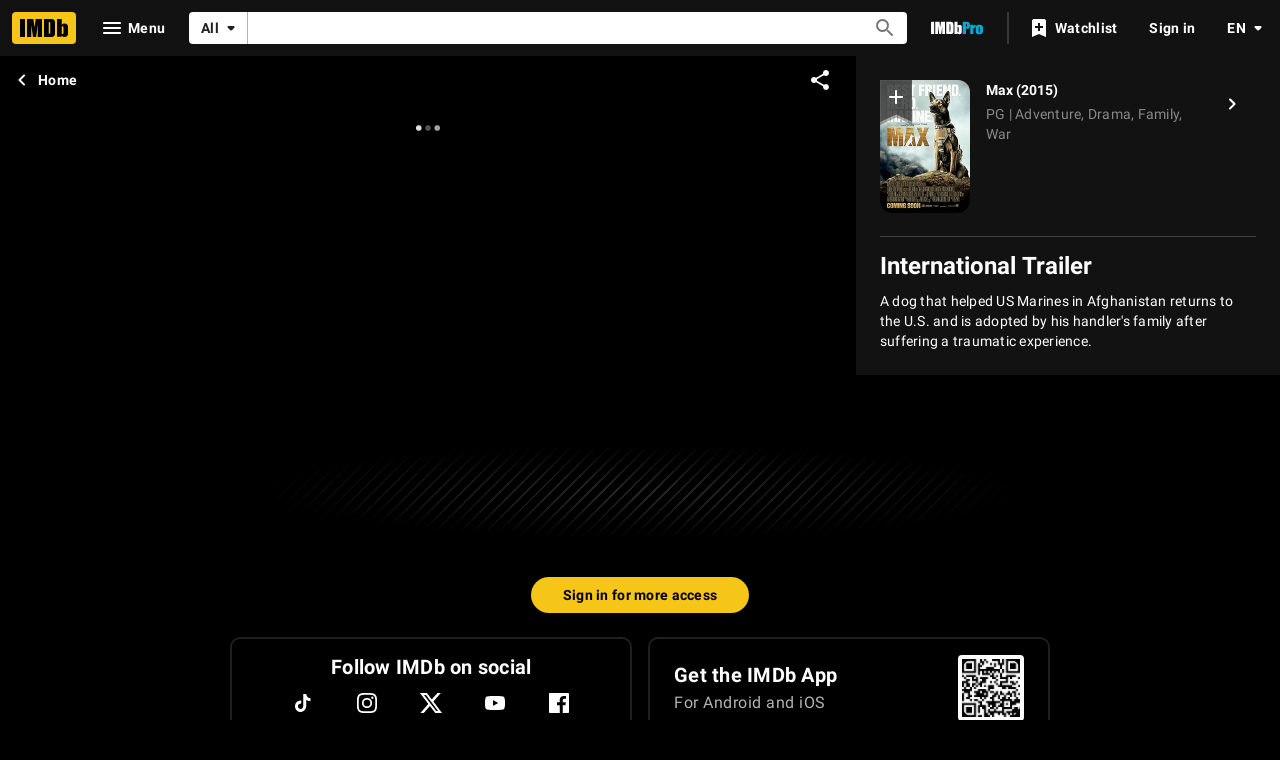

--- FILE ---
content_type: application/javascript
request_url: https://dqpnq362acqdi.cloudfront.net/_next/static/chunks/9031-f56e4fbb6fe001dc.js
body_size: 5394
content:
"use strict";(self.webpackChunk_N_E=self.webpackChunk_N_E||[]).push([[9031],{70689:function(e,t,i){var a=i(52322),r=i(27722),n=i(86704);i(2784);var o=i(75824),s=i(41174),d=i(66724),l=i(31274);t.Z=e=>{let{refSuffix:t,"data-testid":i,preferredServicesIds:c,className:p}=e,g=(0,s.nu)(),{preferencesPreferredServicesLinkBuilder:f}=(0,d.WOb)(),u=g&&(!c||c.length>0),m=(0,o.N)(u?l.T.editPreferredServicesButtonText:l.T.setYourPreferredServicesButtonText);return(0,a.jsx)(r.TextButton,{alignContent:"left",href:f({refSuffix:t}),preIcon:u?n.ICONS.EDIT:n.ICONS.SETTINGS,"data-testid":i,ariaLabel:m,className:p,children:m})}},5042:function(e,t,i){i.d(t,{L:function(){return r}});var a=i(41174);let r=e=>{let{preferredServiceIds:t}=e,i=(0,a.nu)();return!i||i&&0===t.length}},19031:function(e,t,i){i.d(t,{Pz:function(){return eS},qo:function(){return eI},tN:function(){return eP}});var a=i(52322),r=i(27722),n=i(86704),o=i(10081),s=i(2784),d=i(46138),l=i(19596),c=i(45274),p=i(41174),g=i(49666),f=i(4363),u=i(85846),m=i(95441),h=i(94475),x=i(10105),b=i(74029),T=i(92543),y=i(35223),C=i(4649),w=i(88169),v=i(94471),I=i(75824),j=i(60547),P=i(82338),S=i(66724),_=i(11438),O=i(63370),k=i(6935),B=i(92847);let M=e=>{let{originalTitleText:t,titleText:i,id:r,primaryImage:o,titleType:d,titleGenres:l,ratingsSummary:c,canRate:p}=e.titleData,{palette:{baseColor:f}}=(0,s.useContext)(w.ThemeContext),u=(0,g.ik)(),{titleMainLinkBuilder:m}=(0,S.WOb)(),{rating:h}=(0,w.useRatingsContext)(r),x=(0,v.P)(h,"user"),b=(0,v.P)(c?.aggregateRating,"imdb"),T=(0,O.K)({originalTitleText:t,titleText:i}),C=(0,I.N)(y.TY.ratingButtonRatedAriaLabel,{rating:x||""}),M=(0,I.N)(y.TY.ratingButtonUnratedAriaLabel,{titleName:T}),W=(0,I.N)(y.TY.ratingPromptRateLabel),D=m({tconst:r,refSuffix:_.Cd.TEXT}),G=m({tconst:r,refSuffix:_.Cd.POSTER}),Z=function(e){let t=[],{releaseYear:i,runtime:a,certificate:r}=e,n=(0,P.y)(i,e.titleType?.canHaveEpisodes);return n&&t.push(n),a?.seconds&&t.push((0,j.L)(a.seconds,j.A.HOURS_MINUTES_EXPLICIT)),r?.rating&&t.push(r.rating),t}(e.titleData);return(0,a.jsxs)(L,{className:f,children:[(0,a.jsx)(R,{children:(0,a.jsx)(w.Poster,{imageProps:{imageModel:(0,k.Gs)(o,T),imageType:d?.id,size:"xs"},dynamicWidth:!0,ariaLabel:T,href:G})}),(0,a.jsxs)(E,{children:[(0,a.jsx)($,{href:D,titleTextClass:"prompt-title-text",typographyType:(T?.length??0)>65?`${(0,n.setTypographyType)("subtitle")}`:"",children:T}),Z.length>0&&(0,a.jsx)(w.InlineList,{showDividers:!0,inline:!0,noWrap:!0,"data-testid":y.z7.METADATA_LIST,children:Z.map(e=>(0,a.jsx)(w.InlineListItem,{children:e},e))}),!!l&&l.genres.length>0&&(0,a.jsx)(w.InlineList,{showDividers:!0,inline:!0,noWrap:!0,"data-testid":y.z7.GENRE_LIST,children:l.genres.map(e=>(0,a.jsx)(w.InlineListItem,{children:e.genre.text},`${e.genre.text}`))}),!!(b||p?.isRatable)&&(0,a.jsxs)(N,{"data-testid":y.z7.RATING_ROW,children:[!!b&&(0,a.jsx)(w.RatingStar,{className:y.z7.RATING_DISPLAY,formattedRating:b,maxRating:10}),!!p?.isRatable&&!!T&&!u&&(0,a.jsx)(B.T,{title:{id:r,titleText:T,canRate:p.isRatable},ratingTriggerComponent:e=>{let{onUserRatingClick:t}=e;return(0,a.jsx)(A,{ariaLabelRated:C,ariaLabelUnrated:M,formattedRating:x,className:b?void 0:"standalone-star",onClick:t,rateLabel:W})}})]})]})]})},R=l.default.div.withConfig({componentId:"sc-5b5e8697-0"})(["width:4.5rem;"]),L=l.default.div.withConfig({componentId:"sc-5b5e8697-1"})(["display:flex;"," margin-bottom:",";margin-top:",";max-width:100%;padding-left:",";padding-right:",";","{padding-left:0;padding-right:0;margin-top:0;}&.base{","}&.baseAlt{","}"],(0,n.setTypographyType)("bodySmall"),n.spacing.s,n.spacing.xxs,n.spacing.s,n.spacing.s,n.mediaQueries.breakpoints.above.m,(0,n.setPropertyToColorVar)("color","ipt-on-base-textSecondary-color"),(0,n.setPropertyToColorVar)("color","ipt-on-baseAlt-textSecondary-color")),E=l.default.div.withConfig({componentId:"sc-5b5e8697-2"})(["display:flex;flex-direction:column;padding-left:",";overflow:hidden;"],n.spacing.s),$=(0,l.default)(w.Title).withConfig({componentId:"sc-5b5e8697-3"})(["margin-bottom:",";padding:0;"," .prompt-title-text{max-height:7.4rem;}"],n.spacing.xxs,e=>(0,l.css)(["",""],e.typographyType)),N=l.default.div.withConfig({componentId:"sc-5b5e8697-4"})([""," .standalone-star{padding:0;min-width:0;}"],(0,n.setTypographyType)("body")),A=(0,l.default)(w.RateButton).withConfig({componentId:"sc-5b5e8697-5"})(["height:fit-content;"]);var W=i(15323);let D=e=>{let{labelTitle:t,listContent:i,"data-testid":r}=e;return(0,a.jsxs)(U,{"data-testid":r,children:[(0,a.jsx)(Q,{children:t}),(0,a.jsx)(V,{children:i?.filter(e=>"object"==typeof e&&null!==e&&"text"in e).map((e,t)=>{let i=e.text,r=t>0?` • ${i}`:i;return a.jsx(s.Fragment,{children:r},i)})})]})},G=e=>{let{data:t}=e,i=(0,d.Z)(),r=t?.productionBudget?.budget.amount,n=t?.lifetimeGross?.total.amount,o=t?.openingWeekendGross?.gross.total.amount,s=t?.worldwideGross?.total.amount,l=(0,W.AO)(t?.productionBudget),c=(0,W.yK)(t?.lifetimeGross),p=(0,W.UJ)(t?.openingWeekendGross),g=(0,W.pM)(t?.worldwideGross);return r||n||o||s?(0,a.jsx)(Z,{"data-testid":"title-boxoffice-section",children:(0,a.jsxs)(z,{children:[!!r&&!!l&&(0,a.jsx)(D,{labelTitle:i.formatMessage(l.label),listContent:l.props.listContent,"data-testid":l.props["data-testid"]}),!!n&&!!c&&(0,a.jsx)(D,{labelTitle:i.formatMessage(c.label),listContent:c.props.listContent,"data-testid":c.props["data-testid"]}),!!o&&!!p&&(0,a.jsx)(D,{labelTitle:i.formatMessage(p.label),listContent:p.props.listContent,"data-testid":p.props["data-testid"]}),!!s&&!!g&&(0,a.jsx)(D,{labelTitle:i.formatMessage(g.label),listContent:g.props.listContent,"data-testid":g.props["data-testid"]})]})}):null},Z=l.default.div.withConfig({componentId:"sc-8e95b90d-0"})(["margin:0 "," "," ",";","{margin:0 0 "," 0;}"],n.spacing.s,n.spacing.m,n.spacing.s,n.mediaQueries.breakpoints.above.m,n.spacing.m),z=l.default.div.withConfig({componentId:"sc-8e95b90d-1"})(["display:flex;flex-direction:column;","{flex-flow:row wrap;}"],n.mediaQueries.breakpoints.above.m),U=l.default.div.withConfig({componentId:"sc-8e95b90d-2"})(["display:grid;margin-bottom:",";","{width:50%;}"],n.spacing.s,n.mediaQueries.breakpoints.above.m),Q=l.default.div.withConfig({componentId:"sc-8e95b90d-3"})([""," font-weight:bold;"],(0,w.setTypographyType)("bodySmall")),V=l.default.div.withConfig({componentId:"sc-8e95b90d-4"})(["",""],(0,w.setTypographyType)("bodySmall"));var F=i(14342),Y=i(11602);let H=(0,o.ZP)`
    fragment BaseTitlePrompt__Track on Title {
        id
        trackNotificationPreferences @include(if: $isProPage) {
            ...TrackPreferences
        }
    }
    ${Y.vW}
`,q=e=>{let{data:t}=e;return t?(0,a.jsx)(K,{id:t.id,data:t.trackNotificationPreferences,displayTrackOptionsMenu:!1,buttonProps:{width:"full-width"},buttonType:"secondaryButton"}):null},K=(0,l.default)(F.ZP).withConfig({componentId:"sc-e967ba0e-0"})(["width:100%;"]),J=(0,o.ZP)`
    fragment BaseTitlePrompt__Trailer on Title {
        id
        latestTrailer @skip(if: $isProPage) {
            id
        }
    }
`,X=e=>{let{data:t}=e,i=(0,d.Z)(),{videoSingleLinkBuilder:r}=(0,S.WOb)(),n=t?.latestTrailer?.id,o=n?r({viconst:n,refSuffix:_.Cd.TRAILER}):void 0;return o?(0,a.jsx)(w.SecondaryButton,{width:"full-width",preIcon:"play-arrow",href:o,"data-testid":y.z7.TRAILER,children:i.formatMessage(y.TY.trailer)}):null};var ee=i(2870);let et=e=>{let{titleId:t}=e;return t?(0,a.jsx)(ee.f,{titleId:t}):null};var ei=i(82453),ea=i(14911),er=i(49614);let en=e=>{let{titleId:t,category:i,watchOptions:r,refMarker:n}=e,o=i.toUpperCase().replace("IMDB","IMDb"),s=(0,ei.Ok)().adSlotsInfo,d=(0,ea.Z)();return(0,a.jsxs)(el,{children:[(0,a.jsx)(ec,{"data-testid":`${o}-title`,children:o}),(0,a.jsx)(w.List,{"data-testid":`${o}-list`,children:!!t&&r.map(e=>{let r=d({titleId:t,watchOption:e,refMarker:n,adSlotsInfo:s}),o="shw"===e.provider.refTagFragment?e.title.value:e.provider.name.value,l=e.provider?.logos?.icon;return(0,a.jsx)(ep,{...r,children:(0,a.jsxs)(eg,{children:[!!l?.url&&!!l?.width&&!!l?.height&&(0,a.jsx)(ef,{imageModel:{caption:o,url:l.url,maxWidth:l.width,maxHeight:l.height},size:50}),(0,a.jsxs)(eu,{children:[(0,a.jsx)(em,{children:o}),(0,a.jsx)(eh,{children:e.description?.value})]})]})},`${i}-${e.link}`)})})]})},eo=e=>{let{titleId:t,watchOptionsCategories:i,isLoading:r,refMarker:n,preferredProviderIds:o=[]}=e,s=(0,d.Z)(),{organizedWatchOptions:l}=(0,er.y)({watchOptionsCategories:i||[],preferredProviderIds:o});return r?(0,a.jsx)(ed,{"data-testid":"loader-container",children:(0,a.jsx)(w.Loader,{})}):i&&0!==i.length?(0,a.jsx)(a.Fragment,{children:l.map(e=>(0,a.jsx)(en,{titleId:t,category:e.categoryName.value,watchOptions:e.watchOptions,refMarker:n},e.categoryName.value))}):(0,a.jsx)(ex,{title:s.formatMessage({id:"error_emptyStates_watchOptions_title",defaultMessage:"Watch Options are currently unavailable"}),message:s.formatMessage({id:"error_common_refreshOrTryAgain",defaultMessage:"Please refresh the page or try again later."})})},es=(0,o.ZP)`
    fragment WatchOptionCategories on CategorizedWatchOptions {
        categoryName {
            value
            language
        }
        watchOptions {
            title {
                value
                language
            }
            link(platform: WEB)
            shortTitle {
                value
                language
            }
            description {
                value
                language
            }
            provider {
                id
                name {
                    value
                    language
                }
                logos {
                    icon {
                        url
                        height
                        width
                    }
                }
                refTagFragment
            }
        }
    }
`;eo.fragments={watchOptionsCategories:es};let ed=l.default.div.withConfig({componentId:"sc-3bb14ed-0"})(["align-items:flex-start;display:flex;height:100%;margin:3rem 0;justify-content:center;"]),el=l.default.div.withConfig({componentId:"sc-3bb14ed-1"})(["",""],(0,n.setTypographyType)("body")),ec=l.default.div.withConfig({componentId:"sc-3bb14ed-2"})([""," "," text-transform:none;font-size:13px;margin:0;padding:13px 0 7px 15px;","{padding:13px 0 7px;}"],(0,n.setTypographyType)("overline"),(0,n.setPropertyToColorVar)("color","ipt-on-baseAlt-accent1-color"),n.mediaQueries.breakpoints.above.m),ep=(0,l.default)(w.ListItem).withConfig({componentId:"sc-3bb14ed-3"})(["&:first-of-type{border-top:1px solid rgba(",",0.1);}border-bottom:1px solid rgba(",",0.1);height:4rem;","{padding:0;}"],(0,n.getColorVarValue)("ipt-base-rgb"),(0,n.getColorVarValue)("ipt-base-rgb"),n.mediaQueries.breakpoints.above.m),eg=l.default.div.withConfig({componentId:"sc-3bb14ed-4"})(["display:flex;"]),ef=(0,l.default)(w.PhotoImage).withConfig({componentId:"sc-3bb14ed-5"})(["min-width:","px;margin-top:auto;margin-bottom:auto;margin-right:0.5rem;border-radius:0.25rem;"],50),eu=l.default.div.withConfig({componentId:"sc-3bb14ed-6"})(["margin-top:auto;margin-bottom:auto;"]),em=l.default.div.withConfig({componentId:"sc-3bb14ed-7"})(["",""],(0,n.setTypographyType)("subtitle")),eh=l.default.div.withConfig({componentId:"sc-3bb14ed-8"})([""," "," ","{max-width:260px;}"],(0,n.setPropertyToColorVar)("color","ipt-on-baseAlt-textHint-color"),(0,n.setTypographyType)("bodySmall"),n.mediaQueries.breakpoints.above.m),ex=(0,l.default)(h.G).withConfig({componentId:"sc-3bb14ed-9"})([""," background:initial;"],(0,n.setTypographyType)("body"));var eb=i(70689),eT=i(5042),ey=i(28446);let eC=(0,o.ZP)`
    fragment BaseTitlePrompt__WatchOptions on Title {
        id
        watchOptionsByCategory(location: $location) @skip(if: $isProPage) {
            categorizedWatchOptionsList {
                ...WatchOptionCategories
            }
        }
    }
    ${es}
`,ew=e=>{let{data:t}=e,{value:i}=(0,_.Lz)(),r=t?.user?.preferredStreamingProviders?(0,ey.H)({preferredStreamingProviders:t.user.preferredStreamingProviders}):[],n=(0,eT.L)({preferredServiceIds:r});if(!t)return null;let o=t.watchOptionsByCategory?.categorizedWatchOptionsList,s=o&&o.length>0;return(0,a.jsxs)(a.Fragment,{children:[!!n&&(0,a.jsx)(ev,{refSuffix:[_.Cd.BUTTON],"data-testid":y.z7.SET_PREFERRED_SERVICES,preferredServicesIds:r}),!!s&&(0,a.jsx)(eo,{titleId:t.id,watchOptionsCategories:o,preferredProviderIds:r,refMarker:{prefix:i}})]})},ev=(0,l.default)(eb.Z).withConfig({componentId:"sc-b077d543-0"})(["margin:"," 0;"],n.spacing.xxs),eI=(0,o.ZP)`
    fragment BaseTitlePromptShared on Title {
        id
        plot {
            plotText {
                plainText
            }
        }
        productionStatus(useEntitlement: false) {
            currentProductionStage {
                id
                text
            }
        }
        ...BaseTitlePrompt__Track
        ...BaseTitlePrompt__Trailer
        ...BaseTitlePrompt__WatchOptions
    }
    ${J}
    ${eC}
    ${H}
`,ej=(0,o.ZP)`
    query Base_Title_Prompt(
        $id: ID!
        $location: WatchOptionsLocation
        $isProPage: Boolean!
        $includeUserPreferredServices: Boolean! = false
        $includeBoxOfficeData: Boolean!
    ) {
        title(id: $id) {
            ...BaseTitlePromptShared
        }
        boxOffice: title(id: $id) @include(if: $includeBoxOfficeData) {
            ...Title_BoxOffice
        }
        user @include(if: $includeUserPreferredServices) {
            ...UserPreferredServices
        }
    }
    ${eI}
    ${b.R}
    ${c.j}
`,eP=e=>{let{titleId:t,pause:i=!1,queryOverride:a}=e,r=(0,u.ic)(),n=(0,g.ik)(),o=(0,p.nu)(),s=!n&&o,d=n&&o,[l,c]=(0,f.E)({query:ej,variables:{id:t,location:r,isProPage:n,includeUserPreferredServices:s,includeBoxOfficeData:d},context:{serverSideCacheable:!1,personalized:n||s},pause:i,...a});return[l,c]},eS=e=>{let{title:t,baseTitlePromptData:i,onClose:n,isOpen:o,queryOverride:s,contentOverride:l,actionOverride:c}=e,p=(0,d.Z)(),f=(0,g.ik)(),[u,m]=eP({titleId:t?.id||"",pause:!!i||!t||!o,queryOverride:s});if((0,T.g)(o),!t||!t.titleText?.text)return null;let b=i?.title??u.data?.title,w=i?.user??u.data?.user,v=u.data?.boxOffice,I=u.fetching,j=u.error,P=b?.productionStatus?.currentProductionStage.id,S=b?.productionStatus?.currentProductionStage.text,_=P&&S&&P!==y.gA;return(0,a.jsx)(eB,{onCloseClicked:n,baseColor:f?"base":"baseAlt",isOpen:o,closePromptLabel:p.formatMessage(y.TY.closePrompt),children:(0,a.jsxs)(e_,{children:[(0,a.jsx)(M,{titleData:t}),!!I&&(0,a.jsx)(x.lI,{height:"feature"}),!I&&(0,a.jsxs)(a.Fragment,{children:[!!b?.plot?.plotText?.plainText&&(0,a.jsx)(ek,{children:b.plot.plotText.plainText}),!!_&&(0,a.jsx)(eM,{"data-testid":y.z7.PRODUCTION_STATUS,children:S}),!!l&&l(u?.data||{}),!!f&&!!v&&(0,a.jsx)(G,{data:v}),(0,a.jsxs)(eO,{children:[!c&&!f&&!!b&&(0,a.jsx)(X,{data:b}),!!f&&(0,a.jsx)(C.a,{title:t}),!f&&(0,a.jsx)(et,{titleId:t.id}),!!f&&!!b&&(0,a.jsx)(q,{data:b}),!!c&&c(u?.data||{})]}),!f&&!!b&&(0,a.jsx)(ew,{data:{...b,user:w}})]}),!I&&!!j&&(0,a.jsx)(h.G,{title:p.formatMessage({id:"error_common_sorryTryAgain",defaultMessage:"Sorry, there was an error. Please try again."}),displayType:"compact",action:(0,a.jsx)(r.TextLink,{onClick:()=>m(),text:p.formatMessage({id:"common_buttons_retry",defaultMessage:"Try again"}),"data-testid":y.z7.RETRY})})]})})},e_=l.default.div.withConfig({componentId:"sc-6ef24fae-0"})(["padding-bottom:",";"],n.spacing.l),eO=l.default.div.withConfig({componentId:"sc-6ef24fae-1"})(["display:flex;margin-bottom:",";padding-left:",";padding-right:",";","{padding-left:0;padding-right:0;}& > :nth-child(1):not(:last-child){margin-right:",";}"],n.spacing.xs,n.spacing.s,n.spacing.s,n.mediaQueries.breakpoints.above.m,n.spacing.xs),ek=l.default.div.withConfig({componentId:"sc-6ef24fae-2"})([""," margin-bottom:",";padding-left:",";padding-right:",";","{padding-left:0;padding-right:0;}"],(0,m.S)(4),n.spacing.s,n.spacing.s,n.spacing.s,n.mediaQueries.breakpoints.above.m),eB=(0,l.default)(r.Prompt).withConfig({componentId:"sc-6ef24fae-3"})(["",""],(0,n.setTypographyType)("bodySmall")),eM=l.default.div.withConfig({componentId:"sc-6ef24fae-4"})(["margin:",";","{margin-left:0;margin-right:0;}"],n.spacing.s,n.mediaQueries.breakpoints.above.m)},45274:function(e,t,i){i.d(t,{j:function(){return r}});var a=i(10081);let r=(0,a.ZP)`
    fragment Title_BoxOffice on Title {
        id
        titleType {
            id
        }
        productionBudget {
            budget {
                amount
                currency
            }
        }
        lifetimeGross(boxOfficeArea: DOMESTIC) {
            total {
                amount
                currency
            }
        }
        openingWeekendGross(boxOfficeArea: DOMESTIC) {
            gross {
                total {
                    amount
                    currency
                }
            }
            weekendEndDate
        }
        worldwideGross: lifetimeGross(boxOfficeArea: WORLDWIDE) {
            total {
                amount
                currency
            }
        }
    }
`},15323:function(e,t,i){i.d(t,{AO:function(){return c},UJ:function(){return g},pM:function(){return f},yK:function(){return p}});var a=i(46138);let r={id:"title_main_boxoffice_estimated",defaultMessage:"{budget} (estimated)"},n={id:"title_main_boxoffice_budget",defaultMessage:"Budget"},o={id:"title_main_boxoffice_grossdomestic",defaultMessage:"Gross US & Canada"},s={id:"title_main_boxoffice_openingweekenddomestic",defaultMessage:"Opening weekend US & Canada"},d={id:"title_main_boxoffice_cumulativeworldwidegross",defaultMessage:"Gross worldwide"},l=(e,t)=>{let i=(0,a.Z)();if(e&&t)return i.formatNumber(e,{style:"currency",currency:t,minimumFractionDigits:0})},c=e=>{let t=(0,a.Z)(),i=l(e?.budget.amount,e?.budget.currency);if(i)return{label:n,props:{listContent:[{text:t.formatMessage(r,{budget:i})}],"data-testid":"title-boxoffice-budget"}}},p=e=>{let t=l(e?.total.amount,e?.total.currency)??"";if(e)return{label:o,props:{listContent:[{text:t}],"data-testid":"title-boxoffice-grossdomestic"}}},g=e=>{let t=(0,a.Z)(),i=l(e?.gross.total.amount,e?.gross.total.currency)??"";if(e)return{label:s,props:{listContent:[{text:i},{text:t.formatDate(e?.weekendEndDate,{year:"numeric",month:"short",day:"numeric",timeZone:"UTC"})}],"data-testid":"title-boxoffice-openingweekenddomestic"}}},f=e=>{let t=l(e?.total.amount,e?.total.currency)??"";if(e)return{label:d,props:{listContent:[{text:t}],"data-testid":"title-boxoffice-cumulativeworldwidegross"}}}}}]);

--- FILE ---
content_type: application/javascript
request_url: https://dqpnq362acqdi.cloudfront.net/_next/static/chunks/9836-cd241e188a3a01fc.js
body_size: 38251
content:
(self.webpackChunk_N_E=self.webpackChunk_N_E||[]).push([[9836],{49324:function(e,t,n){!function(e,t){for(var n in t)e[n]=t[n]}(t,function(e){var t={};function n(i){if(t[i])return t[i].exports;var r=t[i]={i:i,l:!1,exports:{}};return e[i].call(r.exports,r,r.exports,n),r.l=!0,r.exports}return n.m=e,n.c=t,n.d=function(e,t,i){n.o(e,t)||Object.defineProperty(e,t,{enumerable:!0,get:i})},n.r=function(e){"undefined"!=typeof Symbol&&Symbol.toStringTag&&Object.defineProperty(e,Symbol.toStringTag,{value:"Module"}),Object.defineProperty(e,"__esModule",{value:!0})},n.t=function(e,t){if(1&t&&(e=n(e)),8&t||4&t&&"object"==typeof e&&e&&e.__esModule)return e;var i=Object.create(null);if(n.r(i),Object.defineProperty(i,"default",{enumerable:!0,value:e}),2&t&&"string"!=typeof e)for(var r in e)n.d(i,r,(function(t){return e[t]}).bind(null,r));return i},n.n=function(e){var t=e&&e.__esModule?function(){return e.default}:function(){return e};return n.d(t,"a",t),t},n.o=function(e,t){return Object.prototype.hasOwnProperty.call(e,t)},n.p="",n(n.s=11)}([function(e,t){e.exports=n(19596)},function(e,t){e.exports=n(2784)},function(e,t,n){"use strict";Object.defineProperty(t,"__esModule",{value:!0}),t.isConsumer=t.CONSUMER_CLIENT=t.CLIENT_SUFFIX=t.DETECT_COUNTRY_REGION_COOKIE_KEY=t.DETECT_COUNTRY_COOKIE_KEY=t.METRICS_INPUT=t.DATA_TEST_IDS=t.GRAPHQL_ENDPOINT=t.TRUE=t.PREV_ERROR=t.COOKIE=void 0,t.COOKIE="ci",t.PREV_ERROR="consent-banner-error",t.TRUE="true",t.GRAPHQL_ENDPOINT={PROD:"https://api.graphql.imdb.com/",DEV:"https://api.dev.graphql.imdb.com/"},t.DATA_TEST_IDS={BANNER:"consent-banner",REJECT:"reject-button",ACCEPT:"accept-button",DETAILS:"details"},t.METRICS_INPUT={PAGE_ACTION:"consumer-consent-banner",ACCEPT_TAG:"cb_accept",REJECT_TAG:"cb_reject",CUSTOMIZE_TAG:"cb_customize",TEXT_LINK:"cb_text_link"},t.DETECT_COUNTRY_COOKIE_KEY="detect-country-code",t.DETECT_COUNTRY_REGION_COOKIE_KEY="detect-country-region",t.CLIENT_SUFFIX="ConsentBanner",t.CONSUMER_CLIENT="IMDbConsumer",t.isConsumer=function(e){return e===t.CONSUMER_CLIENT}},function(e,t,n){"use strict";Object.defineProperty(t,"__esModule",{value:!0}),t.default=t.ipt=void 0;var i={accent1:{rgb:{value:"245,197,24",original:{value:"245,197,24"},name:'"ipt-accent1-rgb"',attributes:{},path:["ipt","accent1","rgb"]}},"on-accent1":{rgb:{value:"0,0,0",original:{value:"0,0,0"},name:'"ipt-on-accent1-rgb"',attributes:{},path:["ipt","on-accent1","rgb"]}},accent2:{rgb:{value:"14,99,190",original:{value:"14,99,190"},name:'"ipt-accent2-rgb"',attributes:{},path:["ipt","accent2","rgb"]}},"on-accent2":{rgb:{value:"255,255,255",original:{value:"255,255,255"},name:'"ipt-on-accent2-rgb"',attributes:{},path:["ipt","on-accent2","rgb"]}},accent3:{rgb:{value:"189,36,4",original:{value:"189,36,4"},name:'"ipt-accent3-rgb"',attributes:{},path:["ipt","accent3","rgb"]}},"on-accent3":{rgb:{value:"255,255,255",original:{value:"255,255,255"},name:'"ipt-on-accent3-rgb"',attributes:{},path:["ipt","on-accent3","rgb"]}},accent4:{rgb:{value:"0,114,7",original:{value:"0,114,7"},name:'"ipt-accent4-rgb"',attributes:{},path:["ipt","accent4","rgb"]}},"on-accent4":{rgb:{value:"255,255,255",original:{value:"255,255,255"},name:'"ipt-on-accent4-rgb"',attributes:{},path:["ipt","on-accent4","rgb"]}},accent5:{rgb:{value:"255,117,3",original:{value:"255,117,3"},name:'"ipt-accent5-rgb"',attributes:{},path:["ipt","accent5","rgb"]}},"on-accent5":{rgb:{value:"255,255,255",original:{value:"255,255,255"},name:'"ipt-on-accent5-rgb"',attributes:{},path:["ipt","on-accent5","rgb"]}},accent6:{rgb:{value:"152,31,131",original:{value:"152,31,131"},name:'"ipt-accent6-rgb"',attributes:{},path:["ipt","accent6","rgb"]}},"on-accent6":{rgb:{value:"255,255,255",original:{value:"255,255,255"},name:'"ipt-on-accent6-rgb"',attributes:{},path:["ipt","on-accent6","rgb"]}},base:{rgb:{value:"255,255,255",original:{value:"255,255,255"},name:'"ipt-base-rgb"',attributes:{},path:["ipt","base","rgb"]},shade1:{rgb:{value:"250,250,250",original:{value:"250,250,250"},name:'"ipt-base-shade1-rgb"',attributes:{},path:["ipt","base","shade1","rgb"]}},shade2:{rgb:{value:"240,240,240",original:{value:"240,240,240"},name:'"ipt-base-shade2-rgb"',attributes:{},path:["ipt","base","shade2","rgb"]}},shade3:{rgb:{value:"255,255,255",original:{value:"255,255,255"},name:'"ipt-base-shade3-rgb"',attributes:{},path:["ipt","base","shade3","rgb"]}},border:{opacity:{value:.12,original:{value:.12},name:'"ipt-base-border-opacity"',attributes:{},path:["ipt","base","border","opacity"]}},hover:{opacity:{value:.08,original:{value:.08},name:'"ipt-base-hover-opacity"',attributes:{},path:["ipt","base","hover","opacity"]}},pressed:{opacity:{value:.16,original:{value:.16},name:'"ipt-base-pressed-opacity"',attributes:{},path:["ipt","base","pressed","opacity"]}},stripes:{opacity:{value:.04,original:{value:.04},name:'"ipt-base-stripes-opacity"',attributes:{},path:["ipt","base","stripes","opacity"]}}},"on-base":{rgb:{value:"0,0,0",original:{value:"0,0,0"},name:'"ipt-on-base-rgb"',attributes:{},path:["ipt","on-base","rgb"]},accent1:{rgb:{value:"245,197,24",original:{value:"245,197,24"},name:'"ipt-on-base-accent1-rgb"',attributes:{},path:["ipt","on-base","accent1","rgb"]}},accent2:{rgb:{value:"14,99,190",original:{value:"14,99,190"},name:'"ipt-on-base-accent2-rgb"',attributes:{},path:["ipt","on-base","accent2","rgb"]}},accent3:{rgb:{value:"189,36,4",original:{value:"189,36,4"},name:'"ipt-on-base-accent3-rgb"',attributes:{},path:["ipt","on-base","accent3","rgb"]}},accent4:{rgb:{value:"0,138,0",original:{value:"0,138,0"},name:'"ipt-on-base-accent4-rgb"',attributes:{},path:["ipt","on-base","accent4","rgb"]}},accent5:{rgb:{value:"189,82,0",original:{value:"189,82,0"},name:'"ipt-on-base-accent5-rgb"',attributes:{},path:["ipt","on-base","accent5","rgb"]}},accent6:{rgb:{value:"140,58,217",original:{value:"140,58,217"},name:'"ipt-on-base-accent6-rgb"',attributes:{},path:["ipt","on-base","accent6","rgb"]}},focus:{rgb:{value:"195,27,224",original:{value:"195,27,224"},name:'"ipt-on-base-focus-rgb"',attributes:{},path:["ipt","on-base","focus","rgb"]}},textPrimary:{opacity:{value:.87,original:{value:.87},name:'"ipt-on-base-textPrimary-opacity"',attributes:{},path:["ipt","on-base","textPrimary","opacity"]}},textSecondary:{opacity:{value:.54,original:{value:.54},name:'"ipt-on-base-textSecondary-opacity"',attributes:{},path:["ipt","on-base","textSecondary","opacity"]}},textHint:{opacity:{value:.38,original:{value:.38},name:'"ipt-on-base-textHint-opacity"',attributes:{},path:["ipt","on-base","textHint","opacity"]}},textDisabled:{opacity:{value:.38,original:{value:.38},name:'"ipt-on-base-textDisabled-opacity"',attributes:{},path:["ipt","on-base","textDisabled","opacity"]}},textIcon:{opacity:{value:.5,original:{value:.5},name:'"ipt-on-base-textIcon-opacity"',attributes:{},path:["ipt","on-base","textIcon","opacity"]}}},baseAlt:{rgb:{value:"0,0,0",original:{value:"0,0,0"},name:'"ipt-baseAlt-rgb"',attributes:{},path:["ipt","baseAlt","rgb"]},shade1:{rgb:{value:"31,31,31",original:{value:"31,31,31"},name:'"ipt-baseAlt-shade1-rgb"',attributes:{},path:["ipt","baseAlt","shade1","rgb"]}},shade2:{rgb:{value:"26,26,26",original:{value:"26,26,26"},name:'"ipt-baseAlt-shade2-rgb"',attributes:{},path:["ipt","baseAlt","shade2","rgb"]}},shade3:{rgb:{value:"18,18,18",original:{value:"18,18,18"},name:'"ipt-baseAlt-shade3-rgb"',attributes:{},path:["ipt","baseAlt","shade3","rgb"]}},border:{opacity:{value:.2,original:{value:.2},name:'"ipt-baseAlt-border-opacity"',attributes:{},path:["ipt","baseAlt","border","opacity"]}},hover:{opacity:{value:.08,original:{value:.08},name:'"ipt-baseAlt-hover-opacity"',attributes:{},path:["ipt","baseAlt","hover","opacity"]}},pressed:{opacity:{value:.32,original:{value:.32},name:'"ipt-baseAlt-pressed-opacity"',attributes:{},path:["ipt","baseAlt","pressed","opacity"]}},stripes:{opacity:{value:.12,original:{value:.12},name:'"ipt-baseAlt-stripes-opacity"',attributes:{},path:["ipt","baseAlt","stripes","opacity"]}}},"on-baseAlt":{rgb:{value:"255,255,255",original:{value:"255,255,255"},name:'"ipt-on-baseAlt-rgb"',attributes:{},path:["ipt","on-baseAlt","rgb"]},accent1:{rgb:{value:"245,197,24",original:{value:"245,197,24"},name:'"ipt-on-baseAlt-accent1-rgb"',attributes:{},path:["ipt","on-baseAlt","accent1","rgb"]}},accent2:{rgb:{value:"87,153,239",original:{value:"87,153,239"},name:'"ipt-on-baseAlt-accent2-rgb"',attributes:{},path:["ipt","on-baseAlt","accent2","rgb"]}},accent3:{rgb:{value:"251,60,60",original:{value:"251,60,60"},name:'"ipt-on-baseAlt-accent3-rgb"',attributes:{},path:["ipt","on-baseAlt","accent3","rgb"]}},accent4:{rgb:{value:"103,173,75",original:{value:"103,173,75"},name:'"ipt-on-baseAlt-accent4-rgb"',attributes:{},path:["ipt","on-baseAlt","accent4","rgb"]}},accent5:{rgb:{value:"255,117,3",original:{value:"255,117,3"},name:'"ipt-on-baseAlt-accent5-rgb"',attributes:{},path:["ipt","on-baseAlt","accent5","rgb"]}},accent6:{rgb:{value:"168,105,226",original:{value:"168,105,226"},name:'"ipt-on-baseAlt-accent6-rgb"',attributes:{},path:["ipt","on-baseAlt","accent6","rgb"]}},focus:{rgb:{value:"195,27,224",original:{value:"195,27,224"},name:'"ipt-on-baseAlt-focus-rgb"',attributes:{},path:["ipt","on-baseAlt","focus","rgb"]}},textPrimary:{opacity:{value:1,original:{value:1},name:'"ipt-on-baseAlt-textPrimary-opacity"',attributes:{},path:["ipt","on-baseAlt","textPrimary","opacity"]}},textSecondary:{opacity:{value:.7,original:{value:.7},name:'"ipt-on-baseAlt-textSecondary-opacity"',attributes:{},path:["ipt","on-baseAlt","textSecondary","opacity"]}},textHint:{opacity:{value:.5,original:{value:.5},name:'"ipt-on-baseAlt-textHint-opacity"',attributes:{},path:["ipt","on-baseAlt","textHint","opacity"]}},textDisabled:{opacity:{value:.5,original:{value:.5},name:'"ipt-on-baseAlt-textDisabled-opacity"',attributes:{},path:["ipt","on-baseAlt","textDisabled","opacity"]}},textIcon:{opacity:{value:1,original:{value:1},name:'"ipt-on-baseAlt-textIcon-opacity"',attributes:{},path:["ipt","on-baseAlt","textIcon","opacity"]}}},breakpoint:{xs:{value:320,original:{value:320},name:'"ipt-breakpoint-xs"',attributes:{},path:["ipt","breakpoint","xs"]},s:{value:480,original:{value:480},name:'"ipt-breakpoint-s"',attributes:{},path:["ipt","breakpoint","s"]},m:{value:600,original:{value:600},name:'"ipt-breakpoint-m"',attributes:{},path:["ipt","breakpoint","m"]},l:{value:1024,original:{value:1024},name:'"ipt-breakpoint-l"',attributes:{},path:["ipt","breakpoint","l"]},xl:{value:1280,original:{value:1280},name:'"ipt-breakpoint-xl"',attributes:{},path:["ipt","breakpoint","xl"]}},cornerRadius:{value:"4px",original:{value:"4px"},name:'"ipt-cornerRadius"',attributes:{},path:["ipt","cornerRadius"]},mediaRadius:{value:"12px",original:{value:"12px"},name:'"ipt-mediaRadius"',attributes:{},path:["ipt","mediaRadius"]},buttonRadius:{value:"24px",original:{value:"24px"},name:'"ipt-buttonRadius"',attributes:{},path:["ipt","buttonRadius"]},spacing:{xxxs:{value:".125rem",original:{value:".125rem"},name:'"ipt-spacing-xxxs"',attributes:{},path:["ipt","spacing","xxxs"]},xxs:{value:".25rem",original:{value:".25rem"},name:'"ipt-spacing-xxs"',attributes:{},path:["ipt","spacing","xxs"]},xs:{value:".5rem",original:{value:".5rem"},name:'"ipt-spacing-xs"',attributes:{},path:["ipt","spacing","xs"]},s:{value:".75rem",original:{value:".75rem"},name:'"ipt-spacing-s"',attributes:{},path:["ipt","spacing","s"]},m:{value:"1rem",original:{value:"1rem"},name:'"ipt-spacing-m"',attributes:{},path:["ipt","spacing","m"]},l:{value:"1.5rem",original:{value:"1.5rem"},name:'"ipt-spacing-l"',attributes:{},path:["ipt","spacing","l"]},xl:{value:"2rem",original:{value:"2rem"},name:'"ipt-spacing-xl"',attributes:{},path:["ipt","spacing","xl"]},xxl:{value:"3rem",original:{value:"3rem"},name:'"ipt-spacing-xxl"',attributes:{},path:["ipt","spacing","xxl"]},xxxl:{value:"4rem",original:{value:"4rem"},name:'"ipt-spacing-xxxl"',attributes:{},path:["ipt","spacing","xxxl"]}},pageMargin:{xs:{value:"1rem",original:{value:"1rem"},name:'"ipt-pageMargin-xs"',attributes:{},path:["ipt","pageMargin","xs"]},s:{value:"1.5rem",original:{value:"1.5rem"},name:'"ipt-pageMargin-s"',attributes:{},path:["ipt","pageMargin","s"]},m:{value:"1.5rem",original:{value:"1.5rem"},name:'"ipt-pageMargin-m"',attributes:{},path:["ipt","pageMargin","m"]},l:{value:"1rem",original:{value:"1rem"},name:'"ipt-pageMargin-l"',attributes:{},path:["ipt","pageMargin","l"]},xl:{value:"1.5rem",original:{value:"1.5rem"},name:'"ipt-pageMargin-xl"',attributes:{},path:["ipt","pageMargin","xl"]}},font:{family:{value:"'Roboto', 'Helvetica', 'Arial', sans-serif",original:{value:"'Roboto', 'Helvetica', 'Arial', sans-serif"},name:'"ipt-font-family"',attributes:{},path:["ipt","font","family"]}},type:{headline1:{size:{value:"6rem",original:{value:"6rem"},name:'"ipt-type-headline1-size"',attributes:{},path:["ipt","type","headline1","size"]},weight:{value:"300",original:{value:"300"},name:'"ipt-type-headline1-weight"',attributes:{},path:["ipt","type","headline1","weight"]},lineHeight:{value:"6rem",original:{value:"6rem"},name:'"ipt-type-headline1-lineHeight"',attributes:{},path:["ipt","type","headline1","lineHeight"]},letterSpacing:{value:"normal",original:{value:"normal"},name:'"ipt-type-headline1-letterSpacing"',attributes:{},path:["ipt","type","headline1","letterSpacing"]},textTransform:{value:"none",original:{value:"none"},name:'"ipt-type-headline1-textTransform"',attributes:{},path:["ipt","type","headline1","textTransform"]}},headline1Reduced:{size:{value:"5.75rem",original:{value:"5.75rem"},name:'"ipt-type-headline1Reduced-size"',attributes:{},path:["ipt","type","headline1Reduced","size"]},weight:{value:"300",original:{value:"300"},name:'"ipt-type-headline1Reduced-weight"',attributes:{},path:["ipt","type","headline1Reduced","weight"]},lineHeight:{value:"5.875rem",original:{value:"5.875rem"},name:'"ipt-type-headline1Reduced-lineHeight"',attributes:{},path:["ipt","type","headline1Reduced","lineHeight"]},letterSpacing:{value:"normal",original:{value:"normal"},name:'"ipt-type-headline1Reduced-letterSpacing"',attributes:{},path:["ipt","type","headline1Reduced","letterSpacing"]},textTransform:{value:"none",original:{value:"none"},name:'"ipt-type-headline1Reduced-textTransform"',attributes:{},path:["ipt","type","headline1Reduced","textTransform"]}},headline2:{size:{value:"3.75rem",original:{value:"3.75rem"},name:'"ipt-type-headline2-size"',attributes:{},path:["ipt","type","headline2","size"]},weight:{value:"300",original:{value:"300"},name:'"ipt-type-headline2-weight"',attributes:{},path:["ipt","type","headline2","weight"]},lineHeight:{value:"3.75rem",original:{value:"3.75rem"},name:'"ipt-type-headline2-lineHeight"',attributes:{},path:["ipt","type","headline2","lineHeight"]},letterSpacing:{value:"normal",original:{value:"normal"},name:'"ipt-type-headline2-letterSpacing"',attributes:{},path:["ipt","type","headline2","letterSpacing"]},textTransform:{value:"none",original:{value:"none"},name:'"ipt-type-headline2-textTransform"',attributes:{},path:["ipt","type","headline2","textTransform"]}},headline2Reduced:{size:{value:"3.5rem",original:{value:"3.5rem"},name:'"ipt-type-headline2Reduced-size"',attributes:{},path:["ipt","type","headline2Reduced","size"]},weight:{value:"300",original:{value:"300"},name:'"ipt-type-headline2Reduced-weight"',attributes:{},path:["ipt","type","headline2Reduced","weight"]},lineHeight:{value:"3.5rem",original:{value:"3.5rem"},name:'"ipt-type-headline2Reduced-lineHeight"',attributes:{},path:["ipt","type","headline2Reduced","lineHeight"]},letterSpacing:{value:"normal",original:{value:"normal"},name:'"ipt-type-headline2Reduced-letterSpacing"',attributes:{},path:["ipt","type","headline2Reduced","letterSpacing"]},textTransform:{value:"none",original:{value:"none"},name:'"ipt-type-headline2Reduced-textTransform"',attributes:{},path:["ipt","type","headline2Reduced","textTransform"]}},headline3:{size:{value:"3rem",original:{value:"3rem"},name:'"ipt-type-headline3-size"',attributes:{},path:["ipt","type","headline3","size"]},weight:{value:"400",original:{value:"400"},name:'"ipt-type-headline3-weight"',attributes:{},path:["ipt","type","headline3","weight"]},lineHeight:{value:"3.125rem",original:{value:"3.125rem"},name:'"ipt-type-headline3-lineHeight"',attributes:{},path:["ipt","type","headline3","lineHeight"]},letterSpacing:{value:"normal",original:{value:"normal"},name:'"ipt-type-headline3-letterSpacing"',attributes:{},path:["ipt","type","headline3","letterSpacing"]},textTransform:{value:"none",original:{value:"none"},name:'"ipt-type-headline3-textTransform"',attributes:{},path:["ipt","type","headline3","textTransform"]}},headline3Reduced:{size:{value:"2.625rem",original:{value:"2.625rem"},name:'"ipt-type-headline3Reduced-size"',attributes:{},path:["ipt","type","headline3Reduced","size"]},weight:{value:"300",original:{value:"300"},name:'"ipt-type-headline3Reduced-weight"',attributes:{},path:["ipt","type","headline3Reduced","weight"]},lineHeight:{value:"3rem",original:{value:"3rem"},name:'"ipt-type-headline3Reduced-lineHeight"',attributes:{},path:["ipt","type","headline3Reduced","lineHeight"]},letterSpacing:{value:"normal",original:{value:"normal"},name:'"ipt-type-headline3Reduced-letterSpacing"',attributes:{},path:["ipt","type","headline3Reduced","letterSpacing"]},textTransform:{value:"none",original:{value:"none"},name:'"ipt-type-headline3Reduced-textTransform"',attributes:{},path:["ipt","type","headline3Reduced","textTransform"]}},headline4:{size:{value:"2rem",original:{value:"2rem"},name:'"ipt-type-headline4-size"',attributes:{},path:["ipt","type","headline4","size"]},weight:{value:"500",original:{value:"500"},name:'"ipt-type-headline4-weight"',attributes:{},path:["ipt","type","headline4","weight"]},lineHeight:{value:"2.5rem",original:{value:"2.5rem"},name:'"ipt-type-headline4-lineHeight"',attributes:{},path:["ipt","type","headline4","lineHeight"]},letterSpacing:{value:".00735em",original:{value:".00735em"},name:'"ipt-type-headline4-letterSpacing"',attributes:{},path:["ipt","type","headline4","letterSpacing"]},textTransform:{value:"none",original:{value:"none"},name:'"ipt-type-headline4-textTransform"',attributes:{},path:["ipt","type","headline4","textTransform"]}},headline4Reduced:{size:{value:"1.75rem",original:{value:"1.75rem"},name:'"ipt-type-headline4Reduced-size"',attributes:{},path:["ipt","type","headline4Reduced","size"]},weight:{value:"500",original:{value:"500"},name:'"ipt-type-headline4Reduced-weight"',attributes:{},path:["ipt","type","headline4Reduced","weight"]},lineHeight:{value:"2rem",original:{value:"2rem"},name:'"ipt-type-headline4Reduced-lineHeight"',attributes:{},path:["ipt","type","headline4Reduced","lineHeight"]},letterSpacing:{value:".00735em",original:{value:".00735em"},name:'"ipt-type-headline4Reduced-letterSpacing"',attributes:{},path:["ipt","type","headline4Reduced","letterSpacing"]},textTransform:{value:"none",original:{value:"none"},name:'"ipt-type-headline4Reduced-textTransform"',attributes:{},path:["ipt","type","headline4Reduced","textTransform"]}},headline5:{size:{value:"1.5rem",original:{value:"1.5rem"},name:'"ipt-type-headline5-size"',attributes:{},path:["ipt","type","headline5","size"]},weight:{value:"600",original:{value:"600"},name:'"ipt-type-headline5-weight"',attributes:{},path:["ipt","type","headline5","weight"]},lineHeight:{value:"1.5rem",original:{value:"1.5rem"},name:'"ipt-type-headline5-lineHeight"',attributes:{},path:["ipt","type","headline5","lineHeight"]},letterSpacing:{value:"normal",original:{value:"normal"},name:'"ipt-type-headline5-letterSpacing"',attributes:{},path:["ipt","type","headline5","letterSpacing"]},textTransform:{value:"none",original:{value:"none"},name:'"ipt-type-headline5-textTransform"',attributes:{},path:["ipt","type","headline5","textTransform"]}},headline5Reduced:{size:{value:"1.375rem",original:{value:"1.375rem"},name:'"ipt-type-headline5Reduced-size"',attributes:{},path:["ipt","type","headline5Reduced","size"]},weight:{value:"600",original:{value:"600"},name:'"ipt-type-headline5Reduced-weight"',attributes:{},path:["ipt","type","headline5Reduced","weight"]},lineHeight:{value:"1.375rem",original:{value:"1.375rem"},name:'"ipt-type-headline5Reduced-lineHeight"',attributes:{},path:["ipt","type","headline5Reduced","lineHeight"]},letterSpacing:{value:"normal",original:{value:"normal"},name:'"ipt-type-headline5Reduced-letterSpacing"',attributes:{},path:["ipt","type","headline5Reduced","letterSpacing"]},textTransform:{value:"none",original:{value:"none"},name:'"ipt-type-headline5Reduced-textTransform"',attributes:{},path:["ipt","type","headline5Reduced","textTransform"]}},headline6:{size:{value:"1.25rem",original:{value:"1.25rem"},name:'"ipt-type-headline6-size"',attributes:{},path:["ipt","type","headline6","size"]},weight:{value:"600",original:{value:"600"},name:'"ipt-type-headline6-weight"',attributes:{},path:["ipt","type","headline6","weight"]},lineHeight:{value:"1.5rem",original:{value:"1.5rem"},name:'"ipt-type-headline6-lineHeight"',attributes:{},path:["ipt","type","headline6","lineHeight"]},letterSpacing:{value:".0125em",original:{value:".0125em"},name:'"ipt-type-headline6-letterSpacing"',attributes:{},path:["ipt","type","headline6","letterSpacing"]},textTransform:{value:"none",original:{value:"none"},name:'"ipt-type-headline6-textTransform"',attributes:{},path:["ipt","type","headline6","textTransform"]}},headline6Reduced:{size:{value:"1.125rem",original:{value:"1.125rem"},name:'"ipt-type-headline6Reduced-size"',attributes:{},path:["ipt","type","headline6Reduced","size"]},weight:{value:"600",original:{value:"600"},name:'"ipt-type-headline6Reduced-weight"',attributes:{},path:["ipt","type","headline6Reduced","weight"]},lineHeight:{value:"1.375rem",original:{value:"1.375rem"},name:'"ipt-type-headline6Reduced-lineHeight"',attributes:{},path:["ipt","type","headline6Reduced","lineHeight"]},letterSpacing:{value:".0125em",original:{value:".0125em"},name:'"ipt-type-headline6Reduced-letterSpacing"',attributes:{},path:["ipt","type","headline6Reduced","letterSpacing"]},textTransform:{value:"none",original:{value:"none"},name:'"ipt-type-headline6Reduced-textTransform"',attributes:{},path:["ipt","type","headline6Reduced","textTransform"]}},subtitle:{size:{value:"1rem",original:{value:"1rem"},name:'"ipt-type-subtitle-size"',attributes:{},path:["ipt","type","subtitle","size"]},weight:{value:"600",original:{value:"600"},name:'"ipt-type-subtitle-weight"',attributes:{},path:["ipt","type","subtitle","weight"]},lineHeight:{value:"1.25rem",original:{value:"1.25rem"},name:'"ipt-type-subtitle-lineHeight"',attributes:{},path:["ipt","type","subtitle","lineHeight"]},letterSpacing:{value:".00937em",original:{value:".00937em"},name:'"ipt-type-subtitle-letterSpacing"',attributes:{},path:["ipt","type","subtitle","letterSpacing"]},textTransform:{value:"none",original:{value:"none"},name:'"ipt-type-subtitle-textTransform"',attributes:{},path:["ipt","type","subtitle","textTransform"]}},subtitle2:{size:{value:".875rem",original:{value:".875rem"},name:'"ipt-type-subtitle2-size"',attributes:{},path:["ipt","type","subtitle2","size"]},weight:{value:"500",original:{value:"500"},name:'"ipt-type-subtitle2-weight"',attributes:{},path:["ipt","type","subtitle2","weight"]},lineHeight:{value:"1.25rem",original:{value:"1.25rem"},name:'"ipt-type-subtitle2-lineHeight"',attributes:{},path:["ipt","type","subtitle2","lineHeight"]},letterSpacing:{value:"normal",original:{value:"normal"},name:'"ipt-type-subtitle2-letterSpacing"',attributes:{},path:["ipt","type","subtitle2","letterSpacing"]},textTransform:{value:"none",original:{value:"none"},name:'"ipt-type-subtitle2-textTransform"',attributes:{},path:["ipt","type","subtitle2","textTransform"]}},body:{size:{value:"1rem",original:{value:"1rem"},name:'"ipt-type-body-size"',attributes:{},path:["ipt","type","body","size"]},weight:{value:"400",original:{value:"400"},name:'"ipt-type-body-weight"',attributes:{},path:["ipt","type","body","weight"]},lineHeight:{value:"1.5rem",original:{value:"1.5rem"},name:'"ipt-type-body-lineHeight"',attributes:{},path:["ipt","type","body","lineHeight"]},letterSpacing:{value:".03125em",original:{value:".03125em"},name:'"ipt-type-body-letterSpacing"',attributes:{},path:["ipt","type","body","letterSpacing"]},textTransform:{value:"none",original:{value:"none"},name:'"ipt-type-body-textTransform"',attributes:{},path:["ipt","type","body","textTransform"]}},bodySmall:{size:{value:".875rem",original:{value:".875rem"},name:'"ipt-type-bodySmall-size"',attributes:{},path:["ipt","type","bodySmall","size"]},weight:{value:"400",original:{value:"400"},name:'"ipt-type-bodySmall-weight"',attributes:{},path:["ipt","type","bodySmall","weight"]},lineHeight:{value:"1.25rem",original:{value:"1.25rem"},name:'"ipt-type-bodySmall-lineHeight"',attributes:{},path:["ipt","type","bodySmall","lineHeight"]},letterSpacing:{value:".01786em",original:{value:".01786em"},name:'"ipt-type-bodySmall-letterSpacing"',attributes:{},path:["ipt","type","bodySmall","letterSpacing"]},textTransform:{value:"none",original:{value:"none"},name:'"ipt-type-bodySmall-textTransform"',attributes:{},path:["ipt","type","bodySmall","textTransform"]}},button:{size:{value:".875rem",original:{value:".875rem"},name:'"ipt-type-button-size"',attributes:{},path:["ipt","type","button","size"]},weight:{value:"500",original:{value:"500"},name:'"ipt-type-button-weight"',attributes:{},path:["ipt","type","button","weight"]},lineHeight:{value:"1.25rem",original:{value:"1.25rem"},name:'"ipt-type-button-lineHeight"',attributes:{},path:["ipt","type","button","lineHeight"]},letterSpacing:{value:"normal",original:{value:"normal"},name:'"ipt-type-button-letterSpacing"',attributes:{},path:["ipt","type","button","letterSpacing"]},textTransform:{value:"none",original:{value:"none"},name:'"ipt-type-button-textTransform"',attributes:{},path:["ipt","type","button","textTransform"]}},copyright:{size:{value:".75rem",original:{value:".75rem"},name:'"ipt-type-copyright-size"',attributes:{},path:["ipt","type","copyright","size"]},weight:{value:"400",original:{value:"400"},name:'"ipt-type-copyright-weight"',attributes:{},path:["ipt","type","copyright","weight"]},lineHeight:{value:"1rem",original:{value:"1rem"},name:'"ipt-type-copyright-lineHeight"',attributes:{},path:["ipt","type","copyright","lineHeight"]},letterSpacing:{value:".03333em",original:{value:".03333em"},name:'"ipt-type-copyright-letterSpacing"',attributes:{},path:["ipt","type","copyright","letterSpacing"]},textTransform:{value:"none",original:{value:"none"},name:'"ipt-type-copyright-textTransform"',attributes:{},path:["ipt","type","copyright","textTransform"]}},overline:{size:{value:".75rem",original:{value:".75rem"},name:'"ipt-type-overline-size"',attributes:{},path:["ipt","type","overline","size"]},weight:{value:"600",original:{value:"600"},name:'"ipt-type-overline-weight"',attributes:{},path:["ipt","type","overline","weight"]},lineHeight:{value:"1rem",original:{value:"1rem"},name:'"ipt-type-overline-lineHeight"',attributes:{},path:["ipt","type","overline","lineHeight"]},letterSpacing:{value:".16667em",original:{value:".16667em"},name:'"ipt-type-overline-letterSpacing"',attributes:{},path:["ipt","type","overline","letterSpacing"]},textTransform:{value:"uppercase",original:{value:"uppercase"},name:'"ipt-type-overline-textTransform"',attributes:{},path:["ipt","type","overline","textTransform"]}}}};t.ipt=i,t.default=i},function(e,t,n){"use strict";Object.defineProperty(t,"__esModule",{value:!0}),t.getIsNode=t.getIsBrowser=t.isNode=t.isBrowser=void 0;var i=n(14).default;t.isNode=i;var r=!i;t.isBrowser=r,t.getIsNode=function(){return i},t.getIsBrowser=function(){return r}},function(e,t,n){"use strict";Object.defineProperty(t,"__esModule",{value:!0}),t.parseMutationResult=t.makeGraphMutation=t.CONSENT_MUTATION=void 0;var i=n(6);t.CONSENT_MUTATION="\n    mutation RespondToPrivacyPrompt($promptId: ID!, $action: PrivacyPromptAction!) {\n        respondToPrivacyPrompt (input: {\n            promptId: $promptId\n            action: $action\n        }) {\n            directives {\n                directivesCookie\n                expirationDate\n                vendors {\n                    id\n                    allow\n                }\n            }\n        }\n    }\n",t.makeGraphMutation=function(e){var n=e.client,r=e.promptId,a=e.action,o=e.resultHandler,l={variables:{promptId:r,action:a},query:t.CONSENT_MUTATION,client:n,resultHandler:o};(0,i.queryGraph)(l)},t.parseMutationResult=function(e){var t,n,i=null===(n=null===(t=null==e?void 0:e.data)||void 0===t?void 0:t.respondToPrivacyPrompt)||void 0===n?void 0:n.directives;return{updatedCookie:null==i?void 0:i.directivesCookie,updatedExpiration:null==i?void 0:i.expirationDate,vendors:(null==i?void 0:i.vendors)||[]}}},function(e,t,n){"use strict";var i=function(e,t){var n,i,r,a,o={label:0,sent:function(){if(1&r[0])throw r[1];return r[1]},trys:[],ops:[]};return a={next:l(0),throw:l(1),return:l(2)},"function"==typeof Symbol&&(a[Symbol.iterator]=function(){return this}),a;function l(l){return function(s){return function(l){if(n)throw TypeError("Generator is already executing.");for(;a&&(a=0,l[0]&&(o=0)),o;)try{if(n=1,i&&(r=2&l[0]?i.return:l[0]?i.throw||((r=i.return)&&r.call(i),0):i.next)&&!(r=r.call(i,l[1])).done)return r;switch(i=0,r&&(l=[2&l[0],r.value]),l[0]){case 0:case 1:r=l;break;case 4:return o.label++,{value:l[1],done:!1};case 5:o.label++,i=l[1],l=[0];continue;case 7:l=o.ops.pop(),o.trys.pop();continue;default:if(!(r=(r=o.trys).length>0&&r[r.length-1])&&(6===l[0]||2===l[0])){o=0;continue}if(3===l[0]&&(!r||l[1]>r[0]&&l[1]<r[3])){o.label=l[1];break}if(6===l[0]&&o.label<r[1]){o.label=r[1],r=l;break}if(r&&o.label<r[2]){o.label=r[2],o.ops.push(l);break}r[2]&&o.ops.pop(),o.trys.pop();continue}l=t.call(e,o)}catch(e){l=[6,e],i=0}finally{n=r=0}if(5&l[0])throw l[1];return{value:l[0]?l[1]:void 0,done:!0}}([l,s])}}};Object.defineProperty(t,"__esModule",{value:!0}),t.isMdot=t.getClientName=t.queryGraph=void 0;var r=n(2),a=n(13),o=n(7),l=n(15),s=n(8),u=n(5);t.queryGraph=function(e){var n,c,p,d,m=e.variables,h=e.query,f=e.client,y=e.resultHandler,g=e.zukoClientSecretForGeo,T=e.userLanguage;return n=void 0,c=void 0,p=void 0,d=function(){var e,n,c,p,d,E;return i(this,function(i){return e=(0,a.getGraphQLUrl)(),n=(0,t.getClientName)(f),p=null==(c=document.cookie.split("; ").find(function(e){return e.startsWith(r.DETECT_COUNTRY_COOKIE_KEY)}))?void 0:c.split("=")[1],E=null==(d=document.cookie.split("; ").find(function(e){return e.startsWith(r.DETECT_COUNTRY_REGION_COOKIE_KEY)}))?void 0:d.split("=")[1],[2,new Promise(function(t,i){var a=new XMLHttpRequest;a.withCredentials=!0,a.open("POST",e),a.setRequestHeader("content-type","application/json"),a.setRequestHeader("x-imdb-client-name",n),T&&a.setRequestHeader("x-imdb-user-language",T);var c=document.cookie.split("; ").find(function(e){return e.startsWith("session-id=")});if(c){var d=c.split("=")[1];a.setRequestHeader("x-amzn-sessionid",d)}var b=window.location.href;p&&g&&!(0,o.isProd)(b)&&(a.setRequestHeader("x-imdb-api-geo-secret",g),a.setRequestHeader("x-imdb-detected-country",p),E&&a.setRequestHeader("x-imdb-detected-country-region",E)),a.onreadystatechange=function(){if(a.readyState===XMLHttpRequest.DONE){var e=a.status;if(0===e||e>=200&&e<400){var n=a.responseText;if(0===n.indexOf("{")){var o=JSON.parse(n);o&&y(o)}t()}else(0,r.isConsumer)(f)&&(0,l.recordError)(Error("queryGraph call in IMDbConsentBanner failed: ".concat(a.status," ").concat(a.statusText))),h===u.CONSENT_MUTATION&&(0,s.setSessionStorage)(r.PREV_ERROR,r.TRUE),i()}},a.send(JSON.stringify({variables:m,query:h}))})]})},new(p||(p=Promise))(function(e,t){function i(e){try{a(d.next(e))}catch(e){t(e)}}function r(e){try{a(d.throw(e))}catch(e){t(e)}}function a(t){var n;t.done?e(t.value):((n=t.value)instanceof p?n:new p(function(e){e(n)})).then(i,r)}a((d=d.apply(n,c||[])).next())})},t.getClientName=function(e){return(0,r.isConsumer)(e)?(0,t.isMdot)(window.location.hostname)?"".concat(e,"Mdot-").concat(r.CLIENT_SUFFIX):"".concat(e,"Desktop-").concat(r.CLIENT_SUFFIX):"".concat(e,"-").concat(r.CLIENT_SUFFIX)},t.isMdot=function(e){return!!e&&/m\.(([a-zA-Z]+\.)+)?imdb\.com/.test(e)}},function(e,t,n){"use strict";Object.defineProperty(t,"__esModule",{value:!0}),t.isProd=t.isGamma=t.isBeta=t.isDev=void 0;var i=/(imdb\.com)/,r=/(preprod)(\.[a-zA-Z+]+)?(\.imdb\.com)/,a=/(dev)(\.[a-zA-Z+]+)?(\.imdb\.com)/,o=/(\.[a-zA-Z+]+)?(\.desktop\.imdb\.com)/;t.isDev=function(e){return!(!e||!o.test(e)&&"http://localhost:3030/"!==e)},t.isBeta=function(e){return!(!e||!a.test(e))},t.isGamma=function(e){return!(!e||!r.test(e))},t.isProd=function(e){return!!e&&!(0,t.isDev)(e)&&!(0,t.isBeta)(e)&&!(0,t.isGamma)(e)&&i.test(e)}},function(e,t,n){"use strict";Object.defineProperty(t,"__esModule",{value:!0}),t.setSessionStorage=t.getSessionStorage=void 0;var i=n(4);t.getSessionStorage=function(e){if(!(0,i.getIsBrowser)()||"undefined"==typeof window)return null;try{return window.sessionStorage.getItem(e)}catch(e){return console.warn("sessionStorage is not enabled on this device",e),null}},t.setSessionStorage=function(e,t){if((0,i.getIsBrowser)()&&"undefined"!=typeof window)try{window.sessionStorage.setItem(e,t)}catch(e){console.warn("sessionStorage is not enabled on this device",e)}}},function(e,t,n){"use strict";var i;function r(e){return(r="function"==typeof Symbol&&"symbol"==typeof Symbol.iterator?function(e){return typeof e}:function(e){return e&&"function"==typeof Symbol&&e.constructor===Symbol&&e!==Symbol.prototype?"symbol":typeof e})(e)}!function(){var a={}.hasOwnProperty;function o(){for(var e=[],t=0;t<arguments.length;t++){var n=arguments[t];if(n){var i=r(n);if("string"===i||"number"===i)e.push(n);else if(Array.isArray(n)){if(n.length){var l=o.apply(null,n);l&&e.push(l)}}else if("object"===i){if(n.toString!==Object.prototype.toString&&!n.toString.toString().includes("[native code]")){e.push(n.toString());continue}for(var s in n)a.call(n,s)&&n[s]&&e.push(s)}}}return e.join(" ")}e.exports?(o.default=o,e.exports=o):"object"===r(n(10))&&n(10)?void 0===(i=(function(){return o}).apply(t,[]))||(e.exports=i):window.classNames=o}()},function(e,t){(function(t){e.exports=t}).call(this,{})},function(e,t,n){"use strict";var i=function(){return(i=Object.assign||function(e){for(var t,n=1,i=arguments.length;n<i;n++)for(var r in t=arguments[n])Object.prototype.hasOwnProperty.call(t,r)&&(e[r]=t[r]);return e}).apply(this,arguments)};Object.defineProperty(t,"__esModule",{value:!0}),t.ConsentBanner=void 0;var r=n(1),a=n(12);t.ConsentBanner=function(e){return r.createElement(a.Banner,i({},e))},t.default=t.ConsentBanner},function(e,t,n){"use strict";var i=function(e,t){return Object.defineProperty?Object.defineProperty(e,"raw",{value:t}):e.raw=t,e};Object.defineProperty(t,"__esModule",{value:!0}),t.PageContentContainer=t.ButtonWrapper=t.ButtonGroup=t.StyledSecondaryButton=t.StyledPrimaryButton=t.StyledPrompt=t.Banner=void 0;var r,a,o,l,s,u,c=n(3),p=n(1),d=n(0),m=n(5),h=n(16),f=n(17),y=n(19),g=n(21),T=n(2),E=n(22),b=n(23),v=n(24),S=n(25),R=n(8);t.Banner=function(e){var n=e.client,i=e.zukoClientSecretForGeo,r=e.userLanguage,a=e.logPageInteraction,o=p.useState(),l=o[0],s=o[1],u=p.useState(!1),c=u[0],d=u[1],g=(0,R.getSessionStorage)(T.PREV_ERROR)===T.TRUE;p.useEffect(function(){(0,h.makeGraphQuery)({client:n,resultHandler:function(e){s(e);var t=(0,h.parseQueryResult)(e).vendors;(0,v.dispatchConsentEvent)(t)},zukoClientSecretForGeo:i,userLanguage:r})},[n,i,r]),p.useEffect(function(){return document.addEventListener(v.EVENT_NAME,S.scriptHandler),function(){document.removeEventListener(v.EVENT_NAME,S.scriptHandler)}},[]);var A=(0,h.parseQueryResult)(l),I=A.showOnPageLoad,O=A.promptText,_=A.customizeUrl,N=A.initialCookie,P=A.expirationDate,C=A.promptId,D=A.acceptButtonLabel,L=A.rejectButtonLabel,w=A.customizeButtonLabel;!c&&N&&P&&(0,b.setCookieValueOnDocument)(T.COOKIE,N,P);var M=function(e){d(!0);var t=(0,m.parseMutationResult)(e),n=t.updatedCookie,i=t.updatedExpiration,r=t.vendors;n&&i&&(0,b.setCookieValueOnDocument)(T.COOKIE,n,i),(0,v.dispatchConsentEvent)(r)},x=function(e,t){a&&a({pageAction:e,refMarkerString:t})};return p.createElement(p.Fragment,null,!c&&!g&&I&&p.createElement(t.StyledPrompt,{"data-testid":T.DATA_TEST_IDS.BANNER},p.createElement(t.PageContentContainer,null,O&&p.createElement(y.HTMLContent,{html:"Select Your Preferences <br><br>"+O}),p.createElement(t.ButtonWrapper,null,p.createElement(t.ButtonGroup,null,p.createElement(t.StyledSecondaryButton,{testId:T.DATA_TEST_IDS.REJECT,onSelect:function(){(0,m.makeGraphMutation)({client:n,promptId:C,action:E.PrivacyPromptAction.RejectAll,resultHandler:M}),x(T.METRICS_INPUT.PAGE_ACTION,T.METRICS_INPUT.REJECT_TAG)}},null!=L?L:"Decline"),p.createElement(t.StyledPrimaryButton,{testId:T.DATA_TEST_IDS.ACCEPT,onSelect:function(){(0,m.makeGraphMutation)({client:n,promptId:C,action:E.PrivacyPromptAction.AcceptAll,resultHandler:M}),x(T.METRICS_INPUT.PAGE_ACTION,T.METRICS_INPUT.ACCEPT_TAG)}},null!=D?D:"Accept")),w&&_&&p.createElement(f.LinkButton,{href:_,testId:T.DATA_TEST_IDS.DETAILS,onSelect:function(){x(T.METRICS_INPUT.PAGE_ACTION,T.METRICS_INPUT.CUSTOMIZE_TAG)}},w)))))},t.default=t.Banner,t.StyledPrompt=(0,d.default)(g.Prompt)(r||(r=i(["\n    z-index: 100000; // put on top of Branch banner z-index of 99,999\n"],["\n    z-index: 100000; // put on top of Branch banner z-index of 99,999\n"]))),t.StyledPrimaryButton=(0,d.default)(f.PrimaryButton)(a||(a=i(["\n    @media screen and (max-width: ","px) {\n        order: 1;\n    }\n"],["\n    @media screen and (max-width: ","px) {\n        order: 1;\n    }\n"])),c.default.breakpoint.m.value),t.StyledSecondaryButton=(0,d.default)(f.SecondaryButton)(o||(o=i(["\n    a {\n        color: rgb(",");\n        text-decoration: none;\n    }\n    @media screen and (max-width: ","px) {\n        order: 2;\n    }\n"],["\n    a {\n        color: rgb(",");\n        text-decoration: none;\n    }\n    @media screen and (max-width: ","px) {\n        order: 2;\n    }\n"])),c.default["on-baseAlt"].rgb.value,c.default.breakpoint.m.value),t.ButtonGroup=d.default.div(l||(l=i(["\n    display: flex;\n    @media screen and (max-width: ","px) {\n        flex-direction: column;\n    }\n"],["\n    display: flex;\n    @media screen and (max-width: ","px) {\n        flex-direction: column;\n    }\n"])),c.default.breakpoint.m.value),t.ButtonWrapper=d.default.div(s||(s=i(["\n    margin: 0.5rem;\n    display: flex;\n    flex-direction: column;\n    justify-content: center;\n    align-self: stretch;\n"],["\n    margin: 0.5rem;\n    display: flex;\n    flex-direction: column;\n    justify-content: center;\n    align-self: stretch;\n"]))),t.PageContentContainer=d.default.div(u||(u=i(["\n    display: flex;\n    text-align: left;\n    margin: 0 auto;\n    justify-content: space-between;\n    align-items: center;\n\n    @media screen and (min-width: ","px) {\n        max-width: ","px;\n    }\n    @media screen and (min-width: ","px) {\n        max-width: ","px;\n    }\n    @media screen and (max-width: ","px) {\n        flex-direction: column;\n    }\n"],["\n    display: flex;\n    text-align: left;\n    margin: 0 auto;\n    justify-content: space-between;\n    align-items: center;\n\n    @media screen and (min-width: ","px) {\n        max-width: ","px;\n    }\n    @media screen and (min-width: ","px) {\n        max-width: ","px;\n    }\n    @media screen and (max-width: ","px) {\n        flex-direction: column;\n    }\n"])),c.default.breakpoint.l.value,c.default.breakpoint.l.value,c.default.breakpoint.xl.value,c.default.breakpoint.xl.value,c.default.breakpoint.m.value)},function(e,t,n){"use strict";Object.defineProperty(t,"__esModule",{value:!0}),t.getGraphQLUrl=void 0;var i=n(2),r=n(4),a=n(7);t.getGraphQLUrl=function(){if((0,r.getIsBrowser)()){var e=window.location.href;if((0,a.isDev)(e)||(0,a.isBeta)(e))return i.GRAPHQL_ENDPOINT.DEV}return i.GRAPHQL_ENDPOINT.PROD}},function(e,t,n){"use strict";e.exports=!1},function(e,t,n){"use strict";Object.defineProperty(t,"__esModule",{value:!0}),t.recordError=void 0;var i=n(2);t.recordError=function(e){"undefined"!=typeof window&&(null==window?void 0:window.ueLogError)&&"function"==typeof(null==window?void 0:window.ueLogError)&&(null==window||window.ueLogError(e,{logLevel:"ERROR",attribution:i.CONSUMER_CLIENT,message:"IMDbConsentBanner"}))}},function(e,t,n){"use strict";Object.defineProperty(t,"__esModule",{value:!0}),t.parseQueryResult=t.makeGraphQuery=t.CONSENT_QUERY=void 0;var i=n(2),r=n(6);t.CONSENT_QUERY='\n    query PrivacyPrompt {\n        privacyPrompt(input: {type: CONSENT_PRIMARY}) {\n            privacyPrompt {\n                id\n                customizeUrl\n                promptMarkdown {\n                    value {\n                        plainText\n                        plaidHtml(queryParams:"ref_='.concat(i.METRICS_INPUT.TEXT_LINK,'")\n                    }\n                }\n                acceptButtonLabel {\n                    text\n                }\n                rejectButtonLabel {\n                    text\n                }\n                customizeButtonLabel {\n                    text\n                }\n                showPromptOnPageLoad\n            }\n        }\n        privacyDirectives {\n            directives {\n                directivesCookie\n                expirationDate\n                vendors {\n                    id\n                    allow\n                }\n            }\n        }\n    }\n'),t.makeGraphQuery=function(e){var n=e.client,i=e.resultHandler,a=e.zukoClientSecretForGeo,o=e.userLanguage,l={variables:{},query:t.CONSENT_QUERY,client:n,resultHandler:i,zukoClientSecretForGeo:a,userLanguage:o};(0,r.queryGraph)(l)},t.parseQueryResult=function(e){var t,n,i,r,a,o,l=null===(n=null===(t=null==e?void 0:e.data)||void 0===t?void 0:t.privacyPrompt)||void 0===n?void 0:n.privacyPrompt,s=null===(r=null===(i=null==e?void 0:e.data)||void 0===i?void 0:i.privacyDirectives)||void 0===r?void 0:r.directives,u=null==l?void 0:l.showPromptOnPageLoad,c=null==l?void 0:l.id,p=null==l?void 0:l.promptMarkdown.value.plaidHtml,d=null==l?void 0:l.promptMarkdown.value.plainText;return{showOnPageLoad:u,promptText:p||d,customizeUrl:null==l?void 0:l.customizeUrl,initialCookie:null==s?void 0:s.directivesCookie,expirationDate:null==s?void 0:s.expirationDate,promptId:c,vendors:null!==(a=null==s?void 0:s.vendors)&&void 0!==a?a:[],acceptButtonLabel:null==l?void 0:l.acceptButtonLabel.text,rejectButtonLabel:null==l?void 0:l.rejectButtonLabel.text,customizeButtonLabel:null===(o=null==l?void 0:l.customizeButtonLabel)||void 0===o?void 0:o.text}}},function(e,t,n){"use strict";var i,r,a,o,l=function(e,t){return Object.defineProperty?Object.defineProperty(e,"raw",{value:t}):e.raw=t,e},s=function(){return(s=Object.assign||function(e){for(var t,n=1,i=arguments.length;n<i;n++)for(var r in t=arguments[n])Object.prototype.hasOwnProperty.call(t,r)&&(e[r]=t[r]);return e}).apply(this,arguments)};Object.defineProperty(t,"__esModule",{value:!0}),t.SecondaryButton=t.PrimaryButton=t.LinkButton=t.StyledButtonBase=t.ButtonBase=t.NOOP=t.CLASSES=void 0;var u=n(9),c=n(1),p=n(0),d=n(18);t.CLASSES={CTA_BASE:"icb-btn"},t.NOOP=function(){},t.ButtonBase=function(e){var n=e.className,i=e.children,r=e.href,a=e.onSelect,o=e.testId,l={className:u(t.CLASSES.CTA_BASE,n),onClick:function(e){a&&a(e)},onTouchStart:t.NOOP};return r?c.createElement("a",s({},l,{href:r,"data-testid":o}),i):c.createElement("button",s({},l,{"data-testid":o}),i)},t.StyledButtonBase=(0,p.default)(t.ButtonBase)(i||(i=l(["\n    ","\n"],["\n    ","\n"])),d.sharedButtonStyles),t.LinkButton=(0,p.default)(t.StyledButtonBase)(r||(r=l(["\n    // greater specificity to prevent overriding on ICS\n    && {\n        ","\n        text-decoration: none;\n    }\n"],["\n    // greater specificity to prevent overriding on ICS\n    && {\n        ","\n        text-decoration: none;\n    }\n"])),d.linkColorStyles),t.PrimaryButton=(0,p.default)(t.StyledButtonBase)(a||(a=l(["\n    ","\n"],["\n    ","\n"])),d.primaryColorStyles),t.SecondaryButton=(0,p.default)(t.StyledButtonBase)(o||(o=l(["\n    ","\n"],["\n    ","\n"])),d.secondaryColorStyles)},function(e,t,n){"use strict";var i=function(e,t){return Object.defineProperty?Object.defineProperty(e,"raw",{value:t}):e.raw=t,e};Object.defineProperty(t,"__esModule",{value:!0}),t.secondaryColorStyles=t.primaryColorStyles=t.linkColorStyles=t.sharedButtonStyles=void 0;var r,a,o,l,s=n(3),u=n(0);t.sharedButtonStyles=(0,u.css)(r||(r=i(["\n    text-decoration: none;\n    -webkit-appearance: none;\n    -moz-appearance: none;\n    appearance: none;\n    background: transparent;\n    border: none;\n    user-select: none;\n    -webkit-user-select: none;\n    -webkit-tap-highlight-color: transparent;\n\n    display: inline-block;\n    color: currentColor;\n    position: relative;\n    cursor: pointer;\n    margin: 0.25rem;\n    min-width: 8rem;\n\n    padding: 0.5rem 1rem;\n    text-align: center;\n    font-weight: normal;\n    border-radius: ",";\n    font-family: ",";\n    line-height: ",";\n    text-transform: ",";\n    font-size: ",";\n    letter-spacing: ",";\n\n    &:before,\n    &:after {\n        background: currentColor;\n        bottom: 0;\n        content: '';\n        height: 100%;\n        left: 0;\n        margin: auto;\n        opacity: 0;\n        pointer-events: none;\n        position: absolute;\n        right: 0;\n        top: 0;\n        transform-origin: center center;\n        transition: transform 0.2s cubic-bezier(0.175, 0.885, 0.32, 1),\n            opacity 0.2s cubic-bezier(0.175, 0.885, 0.32, 1);\n        width: 100%;\n    }\n\n    &:active:after {\n        opacity: ",";\n    }\n    @media (hover: hover) and (pointer: fine) {\n        &:hover:before {\n            opacity: ",";\n        }\n    }\n"],["\n    text-decoration: none;\n    -webkit-appearance: none;\n    -moz-appearance: none;\n    appearance: none;\n    background: transparent;\n    border: none;\n    user-select: none;\n    -webkit-user-select: none;\n    -webkit-tap-highlight-color: transparent;\n\n    display: inline-block;\n    color: currentColor;\n    position: relative;\n    cursor: pointer;\n    margin: 0.25rem;\n    min-width: 8rem;\n\n    padding: 0.5rem 1rem;\n    text-align: center;\n    font-weight: normal;\n    border-radius: ",";\n    font-family: ",";\n    line-height: ",";\n    text-transform: ",";\n    font-size: ",";\n    letter-spacing: ",";\n\n    &:before,\n    &:after {\n        background: currentColor;\n        bottom: 0;\n        content: '';\n        height: 100%;\n        left: 0;\n        margin: auto;\n        opacity: 0;\n        pointer-events: none;\n        position: absolute;\n        right: 0;\n        top: 0;\n        transform-origin: center center;\n        transition: transform 0.2s cubic-bezier(0.175, 0.885, 0.32, 1),\n            opacity 0.2s cubic-bezier(0.175, 0.885, 0.32, 1);\n        width: 100%;\n    }\n\n    &:active:after {\n        opacity: ",";\n    }\n    @media (hover: hover) and (pointer: fine) {\n        &:hover:before {\n            opacity: ",";\n        }\n    }\n"])),s.default.cornerRadius.value,s.default.font.family.value,s.default.type.button.lineHeight.value,s.default.type.button.textTransform.value,s.default.type.button.size.value,s.default.type.button.letterSpacing.value,s.default.baseAlt.pressed.opacity.value,s.default.baseAlt.hover.opacity.value),t.linkColorStyles=(0,u.css)(a||(a=i(["\n    color: rgb(",");\n"],["\n    color: rgb(",");\n"])),s.default["on-baseAlt"].accent2.rgb.value),t.primaryColorStyles=(0,u.css)(o||(o=i(["\n    color: rgb(",");\n    background: rgb(",");\n"],["\n    color: rgb(",");\n    background: rgb(",");\n"])),s.default["on-accent1"].rgb.value,s.default.accent1.rgb.value),t.secondaryColorStyles=(0,u.css)(l||(l=i(["\n    color: rgb(",");\n    background: rgba(",", 0.08);\n"],["\n    color: rgb(",");\n    background: rgba(",", 0.08);\n"])),s.default["on-baseAlt"].rgb.value,s.default["on-baseAlt"].rgb.value)},function(e,t,n){"use strict";Object.defineProperty(t,"__esModule",{value:!0}),t.StyledHTMLContent=t.HTMLContent=t.CLASSES=void 0;var i,r,a,o=n(9),l=n(1),s=n(0),u=n(20);t.CLASSES={HTML_CONTENT_PARENT:"icb-html"},t.HTMLContent=function(e){var n=e.html,i=e.className,r=o(t.CLASSES.HTML_CONTENT_PARENT,i);return l.createElement(t.StyledHTMLContent,{className:r,dangerouslySetInnerHTML:{__html:n}})},t.default=t.HTMLContent,t.StyledHTMLContent=s.default.div(i||(r=["\n    ","\n"],a=["\n    ","\n"],Object.defineProperty?Object.defineProperty(r,"raw",{value:a}):r.raw=a,i=r),u.htmlContentStyles)},function(e,t,n){"use strict";Object.defineProperty(t,"__esModule",{value:!0}),t.htmlContentStyles=void 0;var i,r,a,o=n(3),l=n(0);t.htmlContentStyles=(0,l.css)(a||(i=["\n    height: fit-content;\n    height: -moz-fit-content;\n    margin: 1rem 0.5rem;\n    color: rgba(\n        ",",\n        ","\n    );\n\n    line-height: ",";\n    text-transform: ",";\n    font-size: ",";\n    letter-spacing: ",";\n\n    ul,\n    ol {\n        list-style: outside;\n        margin-left: 2rem;\n    }\n\n    a {\n        text-decoration: none;\n\n        &:hover,\n        &:active,\n        &:focus {\n            text-decoration: underline;\n        }\n    }\n    a,\n    a:visited,\n    a:hover,\n    a:focus {\n        color: rgb(",");\n    }\n\n    p {\n        margin: 1.5rem 0;\n\n        &:first-child {\n            margin-top: 0;\n        }\n\n        &:last-child {\n            margin-bottom: 0;\n        }\n    }\n\n    b,\n    strong {\n        font-weight: bold;\n    }\n\n    i,\n    em {\n        font-style: italic;\n    }\n\n    &.ipc-html-content--display-inline {\n        display: inline;\n\n        .ipc-html-content-inner-div {\n            display: inline;\n        }\n        h1,\n        h2,\n        h3,\n        h4,\n        h5,\n        h6,\n        ul,\n        ol,\n        p {\n            display: inline;\n        }\n        br {\n            display: none;\n        }\n    }\n\n    @media screen and (max-width: ","px) {\n        max-height: 30vh;\n        overflow: auto;\n    }\n    @media screen and (max-width: ","px) {\n        max-height: 50vh;\n        overflow: auto;\n    }\n"],r=["\n    height: fit-content;\n    height: -moz-fit-content;\n    margin: 1rem 0.5rem;\n    color: rgba(\n        ",",\n        ","\n    );\n\n    line-height: ",";\n    text-transform: ",";\n    font-size: ",";\n    letter-spacing: ",";\n\n    ul,\n    ol {\n        list-style: outside;\n        margin-left: 2rem;\n    }\n\n    a {\n        text-decoration: none;\n\n        &:hover,\n        &:active,\n        &:focus {\n            text-decoration: underline;\n        }\n    }\n    a,\n    a:visited,\n    a:hover,\n    a:focus {\n        color: rgb(",");\n    }\n\n    p {\n        margin: 1.5rem 0;\n\n        &:first-child {\n            margin-top: 0;\n        }\n\n        &:last-child {\n            margin-bottom: 0;\n        }\n    }\n\n    b,\n    strong {\n        font-weight: bold;\n    }\n\n    i,\n    em {\n        font-style: italic;\n    }\n\n    &.ipc-html-content--display-inline {\n        display: inline;\n\n        .ipc-html-content-inner-div {\n            display: inline;\n        }\n        h1,\n        h2,\n        h3,\n        h4,\n        h5,\n        h6,\n        ul,\n        ol,\n        p {\n            display: inline;\n        }\n        br {\n            display: none;\n        }\n    }\n\n    @media screen and (max-width: ","px) {\n        max-height: 30vh;\n        overflow: auto;\n    }\n    @media screen and (max-width: ","px) {\n        max-height: 50vh;\n        overflow: auto;\n    }\n"],Object.defineProperty?Object.defineProperty(i,"raw",{value:r}):i.raw=r,a=i),o.default["on-baseAlt"].rgb.value,o.default["on-baseAlt"].textPrimary.opacity.value,o.default.type.bodySmall.lineHeight.value,o.default.type.bodySmall.textTransform.value,o.default.type.bodySmall.size.value,o.default.type.bodySmall.letterSpacing.value,o.default["on-baseAlt"].accent2.rgb.value,o.default.breakpoint.xs.value,o.default.breakpoint.s.value)},function(e,t,n){"use strict";var i=function(){return(i=Object.assign||function(e){for(var t,n=1,i=arguments.length;n<i;n++)for(var r in t=arguments[n])Object.prototype.hasOwnProperty.call(t,r)&&(e[r]=t[r]);return e}).apply(this,arguments)};Object.defineProperty(t,"__esModule",{value:!0}),t.Prompt=void 0;var r=n(3),a=n(1),o=n(0);t.Prompt=function(e){return a.createElement(c,i({},e),e.children)};var l,s,u,c=o.default.div(u||(l=["\n    font-family: ",";\n    font-weight: ",";\n    line-height: ",";\n    text-transform: ",";\n    font-size: ",";\n    letter-spacing: ",";\n\n    position: fixed;\n    box-sizing: border-box;\n    bottom: 0;\n    width: 100%;\n    left: 0;\n    padding: 0.25rem 1rem;\n\n    color: rgb(",");\n    background: rgb(",");\n"],s=["\n    font-family: ",";\n    font-weight: ",";\n    line-height: ",";\n    text-transform: ",";\n    font-size: ",";\n    letter-spacing: ",";\n\n    position: fixed;\n    box-sizing: border-box;\n    bottom: 0;\n    width: 100%;\n    left: 0;\n    padding: 0.25rem 1rem;\n\n    color: rgb(",");\n    background: rgb(",");\n"],Object.defineProperty?Object.defineProperty(l,"raw",{value:s}):l.raw=s,u=l),r.default.font.family.value,r.default.type.body.weight.value,r.default.type.body.lineHeight.value,r.default.type.body.textTransform.value,r.default.type.body.size.value,r.default.type.body.letterSpacing.value,r.default["on-baseAlt"].rgb.value,r.default.baseAlt.shade2.rgb.value)},function(e,t,n){"use strict";var i,r,a,o,l,s,u,c,p,d,m,h,f,y,g,T,E,b,v,S,R,A,I,O,_,N,P,C,D,L,w,M,x,U,B,F,k,G,V,H,j,W,z,Y,q,K,J,Q,X,$,Z,ee,et,en,ei,er,ea,eo,el,es,eu,ec,ep,ed,em,eh,ef,ey,eg,eT,eE,eb,ev,eS,eR,eA,eI,eO,e_,eN,eP,eC,eD,eL,ew,eM,ex,eU,eB,eF,ek,eG,eV,eH,ej,eW,ez,eY,eq,eK,eJ,eQ,eX,e$,eZ,e0,e1,e2,e5,e3,e4,e6,e7,e8,e9,te,tt,tn,ti,tr,ta,to,tl,ts,tu,tc,tp,td,tm,th,tf,ty,tg,tT,tE,tb,tv;Object.defineProperty(t,"__esModule",{value:!0}),t.ExplicitContentFilter=t.Experimental_UiWorkflowType=t.Experimental_UiWorkflowSubjectType=t.Experimental_UiWorkflowItemActionType=t.Experimental_UiWorkflowGlobalMenuItemLinkType=t.Experimental_UiWorkflowFormInputType=t.Experimental_UiWorkflowFeedbackType=t.Experimental_UiWorkflowActionType=t.Experimental_PaceProductionStageFilter=t.Experimental_PaceNameCreditSortBy=t.Experimental_PaceEpisodeCreditsSortBy=t.Experimental_NumericThresholdComparator=t.Experimental_GenAiWorkflow=t.EpisodesSortBy=t.EpisodeCreditsSortBy=t.DismissalType=t.DemographicDataTypeValue=t.DeletionDialogInput=t.DeleteUserFailureReasonType=t.DataRequestType=t.CreditedOrUncreditedFilter=t.CreditCategoryDisplayVariant=t.Country=t.ContributorRankSortBy=t.ContributorLeaderboardPeriodTypeId=t.ContentRestrictionReason=t.ConsentType=t.ConsentOperation=t.CompanyKnownForStatus=t.ComingSoonType=t.ComingSoonSortBy=t.ColorationType=t.ClientSortBy=t.ClaimNameStatus=t.ClaimedNameStatus=t.ChartTitleType=t.ChartNameType=t.BusinessDomain=t.BoxOfficeArea=t.AwardWinnerSearchFilter=t.AwardNominationsSortBy=t.AuthProviderType=t.AttachmentGroup=t.ArchivedOrUnarchivedFilter=t.AkaSortBy=t.AkaFilter=t.Age=t.AdvancedTitleSearchSortBy=t.AdvancedNameSearchSortBy=t.AccountDataDialogInput=void 0,t.ProductionStageFilter=t.PrivacyPromptType=t.PrivacyPromptAction=t.PlotType=t.PlatformLinkFormatId=t.PlatformId=t.NominationsSortBy=t.NewsCategory=t.NameListSearchSortBy=t.NameGenderIdentity=t.NameFacetField=t.NameDisplayVisibilityLevel=t.NameDeathStatus=t.NameDataType=t.NameCreditSortBy=t.NameChartRankingsType=t.MyRatingSearchFilterType=t.MyFavoriteTheaterSearchFilter=t.MeterRankChangeDirection=t.MaturityLevel=t.ManagingRepresentativeStatus=t.ManagedClientStatus=t.MainSearchType=t.MainSearchTitleType=t.ListVisibilityId=t.ListTypeId=t.ListSearchSortBy=t.ListItemSortBy=t.ListInteractionCountTimeRange=t.ListClassId=t.LengthUnit=t.KnownForPreference=t.InterestVisibilityLevel=t.InterestLevel=t.InterestingVote=t.GuildDataVerificationType=t.GuildAffiliationVisibilityLevel=t.GenreSortBy=t.Gender=t.FollowSortBy=t.FollowedEntityType=t.FilterVersions=t.FilterSpoilers=t.FilterInclusion=t.FeedbackGivenFeatureType=t.FeaturedImagesOption=t.FavoriteFilterOption=t.ExportType=t.ExportStatusId=t.ExportSortByField=void 0,t.UserProfileUpdateStatus=t.UserNotificationsSortBy=t.UserCategory=t.UnknownReleaseDateFilter=t.UiWorkflowType=t.UiWorkflowGlobalMenuItemLinkType=t.UiWorkflowActionType=t.UiWorkflowActionNavigationDirection=t.TrendingTrafficSource=t.TrendingDataWindow=t.TopTrendingPredefinedEnum=t.TopMeterTitlesType=t.TopListType=t.TopGrossingReleasesTimeWindowPeriod=t.TitleWatchedSourceType=t.TitleTypeCategoryValue=t.TitleMeterType=t.TitleListSearchSortBy=t.TitleKeywordsSortBy=t.TitleFacetField=t.TitleDataType=t.TitleCreditSortBy=t.TitleCinemaShowtimesFallbackOption=t.TitleChartRankingsType=t.TimeUnit=t.TicketingType=t.SuggestionSearchType=t.StaffCategory=t.SortSearchOrder=t.SortOrder=t.SingleUserRatingSearchFilterType=t.ShowtimesTitlesSortOrder=t.ShowtimesTitlesSortField=t.SeverityVote=t.SeverityDomain=t.SelfVerifiedNameBooleanAttributeType=t.SelfVerifiedNameAttributeType=t.SearchWatchOptionType=t.SearchTheaterAttribute=t.ReviewsSortBy=t.RelationshipTypeFilter=t.ReactionsGroupSelectionType=t.RatingsSortBy=t.RatingsPrivacySetting=t.RatingsCondition=t.RankedTitleListType=t.RankChangeDirection=t.PublicationStatus=t.PromptType=t.ProfessionsFilter=void 0,t.WinsFilter=t.WideReleaseFilter=t.WeightUnit=t.WatchOptionCategoryType=t.WatchedTitlesSortBy=t.VisibilityLevel=t.VideoTimedTextTrackType=t.VideoTimedTextTrackFormat=t.VideoSortBy=t.VideoRecommendationsDisplayType=t.VideoRecommendationsAdType=t.VideoPlacementType=t.VideoMimeType=t.VideoDefinition=t.VideoContentTypeId=t.VideoAppearance=t.ValidationFeedbackStatus=t.UserRole=t.UserReviewsSortBy=void 0,(i=t.AccountDataDialogInput||(t.AccountDataDialogInput={})).Confirm="CONFIRM",i.Request="REQUEST",(r=t.AdvancedNameSearchSortBy||(t.AdvancedNameSearchSortBy={})).BirthDate="BIRTH_DATE",r.DeathDate="DEATH_DATE",r.Name="NAME",r.Popularity="POPULARITY",(a=t.AdvancedTitleSearchSortBy||(t.AdvancedTitleSearchSortBy={})).BoxOfficeGrossDomestic="BOX_OFFICE_GROSS_DOMESTIC",a.MetacriticScore="METACRITIC_SCORE",a.MyRating="MY_RATING",a.MyRatingDate="MY_RATING_DATE",a.Popularity="POPULARITY",a.Ranking="RANKING",a.ReleaseDate="RELEASE_DATE",a.Runtime="RUNTIME",a.SingleUserRating="SINGLE_USER_RATING",a.SingleUserRatingDate="SINGLE_USER_RATING_DATE",a.TitleRegional="TITLE_REGIONAL",a.UserRating="USER_RATING",a.UserRatingCount="USER_RATING_COUNT",a.Year="YEAR",(o=t.Age||(t.Age={})).Age_18_29="AGE_18_29",o.Age_30_44="AGE_30_44",o.Age_45Plus="AGE_45_PLUS",o.AgeUnder_18="AGE_UNDER_18",(l=t.AkaFilter||(t.AkaFilter={})).DisplayTitlesOnly="DISPLAY_TITLES_ONLY",l.ExcludeIfSameAsPrimary="EXCLUDE_IF_SAME_AS_PRIMARY",(s=t.AkaSortBy||(t.AkaSortBy={})).Country="COUNTRY",s.Relevance="RELEVANCE",(u=t.ArchivedOrUnarchivedFilter||(t.ArchivedOrUnarchivedFilter={})).AllCredits="ALL_CREDITS",u.ArchivedOnly="ARCHIVED_ONLY",u.UnarchivedOnly="UNARCHIVED_ONLY",(c=t.AttachmentGroup||(t.AttachmentGroup={})).Cast="CAST",c.CastingDirectors="CASTING_DIRECTORS",c.Filmmakers="FILMMAKERS",c.Writers="WRITERS",(p=t.AuthProviderType||(t.AuthProviderType={})).Amazon="AMAZON",p.Apple="APPLE",p.Fb="FB",p.Google="GOOGLE",(t.AwardNominationsSortBy||(t.AwardNominationsSortBy={})).Prestigious="PRESTIGIOUS",(d=t.AwardWinnerSearchFilter||(t.AwardWinnerSearchFilter={})).NonWinnerOnly="NON_WINNER_ONLY",d.WinnerOnly="WINNER_ONLY",(m=t.BoxOfficeArea||(t.BoxOfficeArea={})).Domestic="DOMESTIC",m.International="INTERNATIONAL",m.Worldwide="WORLDWIDE",(h=t.BusinessDomain||(t.BusinessDomain={})).Consumer="CONSUMER",h.Pro="PRO",(t.ChartNameType||(t.ChartNameType={})).MostPopularNames="MOST_POPULAR_NAMES",(f=t.ChartTitleType||(t.ChartTitleType={})).LowestRatedMovies="LOWEST_RATED_MOVIES",f.MostPopularMovies="MOST_POPULAR_MOVIES",f.MostPopularTvShows="MOST_POPULAR_TV_SHOWS",f.TopRatedEnglishMovies="TOP_RATED_ENGLISH_MOVIES",f.TopRatedIndianMovies="TOP_RATED_INDIAN_MOVIES",f.TopRatedMalayalamMovies="TOP_RATED_MALAYALAM_MOVIES",f.TopRatedMovies="TOP_RATED_MOVIES",f.TopRatedTamilMovies="TOP_RATED_TAMIL_MOVIES",f.TopRatedTeluguMovies="TOP_RATED_TELUGU_MOVIES",f.TopRatedTvShows="TOP_RATED_TV_SHOWS",(y=t.ClaimedNameStatus||(t.ClaimedNameStatus={})).Blocked="BLOCKED",y.Claimed="CLAIMED",y.NotRequested="NOT_REQUESTED",y.PendingApproval="PENDING_APPROVAL",y.PendingCreation="PENDING_CREATION",y.PreviousClaimed="PREVIOUS_CLAIMED",y.Unknown="UNKNOWN",(g=t.ClaimNameStatus||(t.ClaimNameStatus={})).Fail="FAIL",g.MoreInfoNeeded="MORE_INFO_NEEDED",g.Success="SUCCESS",(T=t.ClientSortBy||(t.ClientSortBy={})).Name="NAME",T.Popularity="POPULARITY",(E=t.ColorationType||(t.ColorationType={})).Aces="ACES",E.BlackAndWhite="BLACK_AND_WHITE",E.Color="COLOR",E.Colorized="COLORIZED",(b=t.ComingSoonSortBy||(t.ComingSoonSortBy={})).Popularity="POPULARITY",b.ReleaseDate="RELEASE_DATE",(v=t.ComingSoonType||(t.ComingSoonType={})).Movie="MOVIE",v.Tv="TV",v.TvEpisode="TV_EPISODE",(S=t.CompanyKnownForStatus||(t.CompanyKnownForStatus={})).Active="ACTIVE",S.Blocked="BLOCKED",(R=t.ConsentOperation||(t.ConsentOperation={})).Custom="CUSTOM",R.In="IN",R.Out="OUT",(A=t.ConsentType||(t.ConsentType={})).ThirdPartyDataSharing="THIRD_PARTY_DATA_SHARING",A.TrackingCookie="TRACKING_COOKIE",(I=t.ContentRestrictionReason||(t.ContentRestrictionReason={})).ProAnnouncedTitle="PRO_ANNOUNCED_TITLE",I.ProInDevTitle="PRO_IN_DEV_TITLE",(O=t.ContributorLeaderboardPeriodTypeId||(t.ContributorLeaderboardPeriodTypeId={})).AllTime="ALL_TIME",O.Month="MONTH",O.Year="YEAR",(_=t.ContributorRankSortBy||(t.ContributorRankSortBy={})).ApprovedItemsDelta="APPROVED_ITEMS_DELTA",_.Rank="RANK",_.RankDelta="RANK_DELTA",(N=t.Country||(t.Country={})).Ad="AD",N.Ae="AE",N.Af="AF",N.Ag="AG",N.Ai="AI",N.Al="AL",N.Am="AM",N.An="AN",N.Ao="AO",N.Aq="AQ",N.Ar="AR",N.As="AS",N.At="AT",N.Au="AU",N.Aw="AW",N.Ax="AX",N.Az="AZ",N.Ba="BA",N.Bb="BB",N.Bd="BD",N.Be="BE",N.Bf="BF",N.Bg="BG",N.Bh="BH",N.Bi="BI",N.Bj="BJ",N.Bl="BL",N.Bm="BM",N.Bn="BN",N.Bo="BO",N.Bq="BQ",N.Br="BR",N.Bs="BS",N.Bt="BT",N.Bv="BV",N.Bw="BW",N.By="BY",N.Bz="BZ",N.Ca="CA",N.Cc="CC",N.Cd="CD",N.Cf="CF",N.Cg="CG",N.Ch="CH",N.Ci="CI",N.Ck="CK",N.Cl="CL",N.Cm="CM",N.Cn="CN",N.Co="CO",N.Cr="CR",N.Cs="CS",N.Cu="CU",N.Cv="CV",N.Cw="CW",N.Cx="CX",N.Cy="CY",N.Cz="CZ",N.De="DE",N.Dj="DJ",N.Dk="DK",N.Dm="DM",N.Do="DO",N.Dz="DZ",N.Ec="EC",N.Ee="EE",N.Eg="EG",N.Eh="EH",N.Er="ER",N.Es="ES",N.Et="ET",N.Fi="FI",N.Fj="FJ",N.Fk="FK",N.Fm="FM",N.Fo="FO",N.Fr="FR",N.Ga="GA",N.Gb="GB",N.Gd="GD",N.Ge="GE",N.Gf="GF",N.Gg="GG",N.Gh="GH",N.Gi="GI",N.Gl="GL",N.Gm="GM",N.Gn="GN",N.Gp="GP",N.Gq="GQ",N.Gr="GR",N.Gs="GS",N.Gt="GT",N.Gu="GU",N.Gw="GW",N.Gy="GY",N.Hk="HK",N.Hm="HM",N.Hn="HN",N.Hr="HR",N.Ht="HT",N.Hu="HU",N.Id="ID",N.Ie="IE",N.Il="IL",N.Im="IM",N.In="IN",N.Io="IO",N.Iq="IQ",N.Ir="IR",N.Is="IS",N.It="IT",N.Je="JE",N.Jm="JM",N.Jo="JO",N.Jp="JP",N.Ke="KE",N.Kg="KG",N.Kh="KH",N.Ki="KI",N.Km="KM",N.Kn="KN",N.Kp="KP",N.Kr="KR",N.Kw="KW",N.Ky="KY",N.Kz="KZ",N.La="LA",N.Lb="LB",N.Lc="LC",N.Li="LI",N.Lk="LK",N.Lr="LR",N.Ls="LS",N.Lt="LT",N.Lu="LU",N.Lv="LV",N.Ly="LY",N.Ma="MA",N.Mc="MC",N.Md="MD",N.Me="ME",N.Mf="MF",N.Mg="MG",N.Mh="MH",N.Mk="MK",N.Ml="ML",N.Mm="MM",N.Mn="MN",N.Mo="MO",N.Mp="MP",N.Mq="MQ",N.Mr="MR",N.Ms="MS",N.Mt="MT",N.Mu="MU",N.Mv="MV",N.Mw="MW",N.Mx="MX",N.My="MY",N.Mz="MZ",N.Na="NA",N.Nc="NC",N.Ne="NE",N.Nf="NF",N.Ng="NG",N.Ni="NI",N.Nl="NL",N.No="NO",N.NonUs="NON_US",N.Np="NP",N.Nr="NR",N.Nu="NU",N.Nz="NZ",N.Om="OM",N.Pa="PA",N.Pe="PE",N.Pf="PF",N.Pg="PG",N.Ph="PH",N.Pk="PK",N.Pl="PL",N.Pm="PM",N.Pn="PN",N.Pr="PR",N.Ps="PS",N.Pt="PT",N.Pw="PW",N.Py="PY",N.Qa="QA",N.Re="RE",N.Ro="RO",N.Rs="RS",N.Ru="RU",N.Rw="RW",N.Sa="SA",N.Sb="SB",N.Sc="SC",N.Sd="SD",N.Se="SE",N.Sg="SG",N.Sh="SH",N.Si="SI",N.Sj="SJ",N.Sk="SK",N.Sl="SL",N.Sm="SM",N.Sn="SN",N.So="SO",N.Sr="SR",N.Ss="SS",N.St="ST",N.Sv="SV",N.Sx="SX",N.Sy="SY",N.Sz="SZ",N.Tc="TC",N.Td="TD",N.Tf="TF",N.Tg="TG",N.Th="TH",N.Tj="TJ",N.Tk="TK",N.Tl="TL",N.Tm="TM",N.Tn="TN",N.To="TO",N.Tr="TR",N.Tt="TT",N.Tv="TV",N.Tw="TW",N.Tz="TZ",N.Ua="UA",N.Ug="UG",N.Um="UM",N.Us="US",N.Uy="UY",N.Uz="UZ",N.Va="VA",N.Vc="VC",N.Ve="VE",N.Vg="VG",N.Vi="VI",N.Vn="VN",N.Vu="VU",N.Wf="WF",N.Ws="WS",N.Ye="YE",N.Yt="YT",N.Za="ZA",N.Zm="ZM",N.Zw="ZW",(P=t.CreditCategoryDisplayVariant||(t.CreditCategoryDisplayVariant={})).Plural="PLURAL",P.Single="SINGLE",P.TitleHeading="TITLE_HEADING",(C=t.CreditedOrUncreditedFilter||(t.CreditedOrUncreditedFilter={})).AllCredits="ALL_CREDITS",C.CreditedOnly="CREDITED_ONLY",C.UncreditedOnly="UNCREDITED_ONLY",(t.DataRequestType||(t.DataRequestType={})).All="ALL",(D=t.DeleteUserFailureReasonType||(t.DeleteUserFailureReasonType={})).UserIsPro="USER_IS_PRO",D.UserReAuthenticationRequired="USER_RE_AUTHENTICATION_REQUIRED",(L=t.DeletionDialogInput||(t.DeletionDialogInput={})).Confirm="CONFIRM",L.Request="REQUEST",(w=t.DemographicDataTypeValue||(t.DemographicDataTypeValue={})).BirthDate="BIRTH_DATE",w.BirthYear="BIRTH_YEAR",w.Citizenship="CITIZENSHIP",w.Disability="DISABILITY",w.Ethnicity="ETHNICITY",w.GenderIdentity="GENDER_IDENTITY",w.IdentifiesAsDisabled="IDENTIFIES_AS_DISABLED",w.IdentifiesAsTransgender="IDENTIFIES_AS_TRANSGENDER",w.Nationality="NATIONALITY",w.Pronoun="PRONOUN",w.SexualOrientation="SEXUAL_ORIENTATION",(M=t.DismissalType||(t.DismissalType={})).Permanent="PERMANENT",M.Single="SINGLE",(t.EpisodeCreditsSortBy||(t.EpisodeCreditsSortBy={})).ReleaseDate="RELEASE_DATE",(x=t.EpisodesSortBy||(t.EpisodesSortBy={})).EpisodeThenRelease="EPISODE_THEN_RELEASE",x.Rating="RATING",x.ReleaseDate="RELEASE_DATE",(t.Experimental_GenAiWorkflow||(t.Experimental_GenAiWorkflow={})).ProDiscoverRefinerInput="PRO_DISCOVER_REFINER_INPUT",(U=t.Experimental_NumericThresholdComparator||(t.Experimental_NumericThresholdComparator={})).Equal="Equal",U.GreaterThan="GreaterThan",U.GreaterThanOrEqual="GreaterThanOrEqual",U.LessThan="LessThan",U.LessThanOrEqual="LessThanOrEqual",(t.Experimental_PaceEpisodeCreditsSortBy||(t.Experimental_PaceEpisodeCreditsSortBy={})).ReleaseDate="RELEASE_DATE",(t.Experimental_PaceNameCreditSortBy||(t.Experimental_PaceNameCreditSortBy={})).ReleaseDate="RELEASE_DATE",(B=t.Experimental_PaceProductionStageFilter||(t.Experimental_PaceProductionStageFilter={})).Abandoned="ABANDONED",B.Completed="COMPLETED",B.InDevelopment="IN_DEVELOPMENT",B.InProduction="IN_PRODUCTION",B.PostProduction="POST_PRODUCTION",B.PreProduction="PRE_PRODUCTION",B.Released="RELEASED",(F=t.Experimental_UiWorkflowActionType||(t.Experimental_UiWorkflowActionType={})).Cancel="Cancel",F.Other="Other",F.Primary="Primary",F.Secondary="Secondary",F.Submit="Submit",(k=t.Experimental_UiWorkflowFeedbackType||(t.Experimental_UiWorkflowFeedbackType={})).BlockingError="BlockingError",k.Information="Information",k.Warning="Warning",(G=t.Experimental_UiWorkflowFormInputType||(t.Experimental_UiWorkflowFormInputType={})).Checkbox="Checkbox",G.Radio="Radio",G.Select="Select",G.Text="Text",(t.Experimental_UiWorkflowGlobalMenuItemLinkType||(t.Experimental_UiWorkflowGlobalMenuItemLinkType={})).Navigation="Navigation",(V=t.Experimental_UiWorkflowItemActionType||(t.Experimental_UiWorkflowItemActionType={})).Add="Add",V.Delete="Delete",V.Discard="Discard",V.Edit="Edit",V.Navigate="Navigate",V.Report="Report",(H=t.Experimental_UiWorkflowSubjectType||(t.Experimental_UiWorkflowSubjectType={})).Company="Company",H.Name="Name",H.Other="Other",H.Title="Title",(j=t.Experimental_UiWorkflowType||(t.Experimental_UiWorkflowType={})).Add="Add",j.Delete="Delete",j.Edit="Edit",j.Other="Other",j.Report="Report",(W=t.ExplicitContentFilter||(t.ExplicitContentFilter={})).ExcludeAdult="EXCLUDE_ADULT",W.IncludeAdult="INCLUDE_ADULT",W.OnlyAdult="ONLY_ADULT",(t.ExportSortByField||(t.ExportSortByField={})).StartedOn="STARTED_ON",(z=t.ExportStatusId||(t.ExportStatusId={})).Failed="FAILED",z.Processing="PROCESSING",z.Ready="READY",z.Unauthorized="UNAUTHORIZED",(Y=t.ExportType||(t.ExportType={})).List="LIST",Y.Ratings="RATINGS",(q=t.FavoriteFilterOption||(t.FavoriteFilterOption={})).ExcludeFavorites="EXCLUDE_FAVORITES",q.OnlyFavorites="ONLY_FAVORITES",(K=t.FeaturedImagesOption||(t.FeaturedImagesOption={})).ExcludeFeatured="EXCLUDE_FEATURED",K.FeaturedOnly="FEATURED_ONLY",(J=t.FeedbackGivenFeatureType||(t.FeedbackGivenFeatureType={})).ConsumerAdvancedSearchResults="CONSUMER_ADVANCED_SEARCH_RESULTS",J.ConsumerMainSearchResults="CONSUMER_MAIN_SEARCH_RESULTS",(Q=t.FilterInclusion||(t.FilterInclusion={})).Exclude="EXCLUDE",Q.Include="INCLUDE",(X=t.FilterSpoilers||(t.FilterSpoilers={})).ExcludeSpoilers="EXCLUDE_SPOILERS",X.SpoilersOnly="SPOILERS_ONLY",($=t.FilterVersions||(t.FilterVersions={})).AllVersions="ALL_VERSIONS",$.OriginalOnly="ORIGINAL_ONLY",(t.FollowedEntityType||(t.FollowedEntityType={})).Interest="INTEREST",(t.FollowSortBy||(t.FollowSortBy={})).LastUpdated="LAST_UPDATED",(Z=t.Gender||(t.Gender={})).Female="FEMALE",Z.Male="MALE",(ee=t.GenreSortBy||(t.GenreSortBy={})).Default="DEFAULT",ee.Relevance="RELEVANCE",(et=t.GuildAffiliationVisibilityLevel||(t.GuildAffiliationVisibilityLevel={})).ImdbProOnly="IMDB_PRO_ONLY",et.Public="PUBLIC",(en=t.GuildDataVerificationType||(t.GuildDataVerificationType={})).SelfVerified="SELF_VERIFIED",en.ThirdPartyVerified="THIRD_PARTY_VERIFIED",(ei=t.InterestingVote||(t.InterestingVote={})).Interesting="INTERESTING",ei.NotInteresting="NOT_INTERESTING",(er=t.InterestLevel||(t.InterestLevel={})).Ambivalent="AMBIVALENT",er.NotInterested="NOT_INTERESTED",(ea=t.InterestVisibilityLevel||(t.InterestVisibilityLevel={})).Hidden="HIDDEN",ea.Public="PUBLIC",(eo=t.KnownForPreference||(t.KnownForPreference={})).Automatic="AUTOMATIC",eo.Custom="CUSTOM",(el=t.LengthUnit||(t.LengthUnit={})).Centimeter="CENTIMETER",el.Meter="METER",(es=t.ListClassId||(t.ListClassId={})).CheckIns="CHECK_INS",es.FavoriteActors="FAVORITE_ACTORS",es.FavoriteTheatres="FAVORITE_THEATRES",es.Internal="INTERNAL",es.List="LIST",es.NotInterested="NOT_INTERESTED",es.ProList="PRO_LIST",es.Seen="SEEN",es.WatchList="WATCH_LIST",(eu=t.ListInteractionCountTimeRange||(t.ListInteractionCountTimeRange={})).AllTime="ALL_TIME",eu.OneWeek="ONE_WEEK",(ec=t.ListItemSortBy||(t.ListItemSortBy={})).CreatedDate="CREATED_DATE",ec.ListOrder="LIST_ORDER",ec.ModifiedDate="MODIFIED_DATE",ec.Popularity="POPULARITY",(ep=t.ListSearchSortBy||(t.ListSearchSortBy={})).DateCreated="DATE_CREATED",ep.DateModified="DATE_MODIFIED",ep.Name="NAME",(ed=t.ListTypeId||(t.ListTypeId={})).Galleries="GALLERIES",ed.Images="IMAGES",ed.Lists="LISTS",ed.People="PEOPLE",ed.Theatres="THEATRES",ed.Titles="TITLES",ed.Videos="VIDEOS",(em=t.ListVisibilityId||(t.ListVisibilityId={})).Private="PRIVATE",em.Public="PUBLIC",(eh=t.MainSearchTitleType||(t.MainSearchTitleType={})).Movie="MOVIE",eh.MusicVideo="MUSIC_VIDEO",eh.PodcastEpisode="PODCAST_EPISODE",eh.PodcastSeries="PODCAST_SERIES",eh.Tv="TV",eh.TvEpisode="TV_EPISODE",eh.VideoGame="VIDEO_GAME",(ef=t.MainSearchType||(t.MainSearchType={})).Company="COMPANY",ef.Interest="INTEREST",ef.Keyword="KEYWORD",ef.Name="NAME",ef.Title="TITLE",(ey=t.ManagedClientStatus||(t.ManagedClientStatus={})).CanRequest="CAN_REQUEST",ey.Enabled="ENABLED",ey.Requested="REQUESTED",(eg=t.ManagingRepresentativeStatus||(t.ManagingRepresentativeStatus={})).Disabled="DISABLED",eg.Enabled="ENABLED",(t.MaturityLevel||(t.MaturityLevel={})).IncludeMature="INCLUDE_MATURE",(eT=t.MeterRankChangeDirection||(t.MeterRankChangeDirection={})).Down="DOWN",eT.Flat="FLAT",eT.Up="UP",(t.MyFavoriteTheaterSearchFilter||(t.MyFavoriteTheaterSearchFilter={})).OnlyMyFavorite="ONLY_MY_FAVORITE",(eE=t.MyRatingSearchFilterType||(t.MyRatingSearchFilterType={})).Exclude="EXCLUDE",eE.Include="INCLUDE",(t.NameChartRankingsType||(t.NameChartRankingsType={})).IndiaStarMeter="INDIA_STAR_METER",(t.NameCreditSortBy||(t.NameCreditSortBy={})).ReleaseDate="RELEASE_DATE",(eb=t.NameDataType||(t.NameDataType={})).AwardNominations="AWARD_NOMINATIONS",eb.Biography="BIOGRAPHY",eb.BirthDate="BIRTH_DATE",eb.BirthPlace="BIRTH_PLACE",eb.DeathDate="DEATH_DATE",eb.DeathPlace="DEATH_PLACE",eb.HeightInfo="HEIGHT_INFO",eb.Quotes="QUOTES",eb.Trivia="TRIVIA",(ev=t.NameDeathStatus||(t.NameDeathStatus={})).Alive="ALIVE",ev.Dead="DEAD",ev.PresumedDead="PRESUMED_DEAD",(eS=t.NameDisplayVisibilityLevel||(t.NameDisplayVisibilityLevel={})).Hidden="HIDDEN",eS.Public="PUBLIC",(eR=t.NameFacetField||(t.NameFacetField={})).GenderIdentity="GENDER_IDENTITY",eR.JobCategories="JOB_CATEGORIES",(eA=t.NameGenderIdentity||(t.NameGenderIdentity={})).Female="FEMALE",eA.Male="MALE",eA.NonBinary="NON_BINARY",eA.Other="OTHER",(eI=t.NameListSearchSortBy||(t.NameListSearchSortBy={})).BirthDate="BIRTH_DATE",eI.DateAdded="DATE_ADDED",eI.DeathDate="DEATH_DATE",eI.ListOrder="LIST_ORDER",eI.Name="NAME",eI.Popularity="POPULARITY",(eO=t.NewsCategory||(t.NewsCategory={})).AllIndustry="ALL_INDUSTRY",eO.AwardsAndEvents="AWARDS_AND_EVENTS",eO.Celebrity="CELEBRITY",eO.DevelopmentAndProduction="DEVELOPMENT_AND_PRODUCTION",eO.Indie="INDIE",eO.InterviewsProfilesAndThinkPieces="INTERVIEWS_PROFILES_AND_THINK_PIECES",eO.Movie="MOVIE",eO.ReleasesAndPremieres="RELEASES_AND_PREMIERES",eO.Results="RESULTS",eO.ReviewsAndRecaps="REVIEWS_AND_RECAPS",eO.TheBusiness="THE_BUSINESS",eO.Top="TOP",eO.TopIndustry="TOP_INDUSTRY",eO.Tv="TV",(e_=t.NominationsSortBy||(t.NominationsSortBy={})).Prestigious="PRESTIGIOUS",e_.Wins="WINS",(eN=t.PlatformId||(t.PlatformId={})).Android="ANDROID",eN.AndroidFire="ANDROID_FIRE",eN.FireTvDetail="FIRE_TV_DETAIL",eN.Ios="IOS",eN.MobileWeb="MOBILE_WEB",eN.Web="WEB",(eP=t.PlatformLinkFormatId||(t.PlatformLinkFormatId={})).Android="ANDROID",eP.AndroidFire="ANDROID_FIRE",eP.FireTvDetail="FIRE_TV_DETAIL",eP.Ios="IOS",eP.Mdot="MDOT",eP.Web="WEB",(eC=t.PlotType||(t.PlotType={})).Outline="OUTLINE",eC.Summary="SUMMARY",eC.Synopsis="SYNOPSIS",(eD=t.PrivacyPromptAction||(t.PrivacyPromptAction={})).AcceptAll="ACCEPT_ALL",eD.RejectAll="REJECT_ALL",(t.PrivacyPromptType||(t.PrivacyPromptType={})).ConsentPrimary="CONSENT_PRIMARY",(eL=t.ProductionStageFilter||(t.ProductionStageFilter={})).Abandoned="ABANDONED",eL.Completed="COMPLETED",eL.InDevelopment="IN_DEVELOPMENT",eL.InProduction="IN_PRODUCTION",eL.PostProduction="POST_PRODUCTION",eL.PreProduction="PRE_PRODUCTION",eL.Released="RELEASED",(ew=t.ProfessionsFilter||(t.ProfessionsFilter={})).ExcludePrimaryProfessions="EXCLUDE_PRIMARY_PROFESSIONS",ew.PrimaryProfessionsOnly="PRIMARY_PROFESSIONS_ONLY",(eM=t.PromptType||(t.PromptType={})).RatingsTitleMain="RATINGS_TITLE_MAIN",eM.RatingsTitleTrivia="RATINGS_TITLE_TRIVIA",(ex=t.PublicationStatus||(t.PublicationStatus={})).NotPublished="NOT_PUBLISHED",ex.Published="PUBLISHED",ex.Redirected="REDIRECTED",(eU=t.RankChangeDirection||(t.RankChangeDirection={})).Down="DOWN",eU.Flat="FLAT",eU.Up="UP",(eB=t.RankedTitleListType||(t.RankedTitleListType={})).LowestRatedMovies="LOWEST_RATED_MOVIES",eB.MovieMeter="MOVIE_METER",eB.TitleMeter="TITLE_METER",eB.TopRatedMovies="TOP_RATED_MOVIES",eB.TvMeter="TV_METER",(t.RatingsCondition||(t.RatingsCondition={})).Equals="EQUALS",(eF=t.RatingsPrivacySetting||(t.RatingsPrivacySetting={})).Private="PRIVATE",eF.Public="PUBLIC",eF.PublicWithReviews="PUBLIC_WITH_REVIEWS",(ek=t.RatingsSortBy||(t.RatingsSortBy={})).MostRecent="MOST_RECENT",ek.TopRated="TOP_RATED",(eG=t.ReactionsGroupSelectionType||(t.ReactionsGroupSelectionType={})).Multiple="MULTIPLE",eG.Single="SINGLE",(eV=t.RelationshipTypeFilter||(t.RelationshipTypeFilter={})).Children="CHILDREN",eV.Others="OTHERS",eV.Parents="PARENTS",eV.Unrelated="UNRELATED",(eH=t.ReviewsSortBy||(t.ReviewsSortBy={})).HelpfulnessScore="HELPFULNESS_SCORE",eH.SubmissionDate="SUBMISSION_DATE",eH.SubmitterReviewCount="SUBMITTER_REVIEW_COUNT",eH.TotalVotes="TOTAL_VOTES",eH.UserRating="USER_RATING",(t.SearchTheaterAttribute||(t.SearchTheaterAttribute={})).OnlineTicketing="ONLINE_TICKETING",(ej=t.SearchWatchOptionType||(t.SearchWatchOptionType={})).AnyDigital="ANY_DIGITAL",ej.Subscription="SUBSCRIPTION",(eW=t.SelfVerifiedNameAttributeType||(t.SelfVerifiedNameAttributeType={})).Accent="ACCENT",eW.AthleticSkill="ATHLETIC_SKILL",eW.DanceSkill="DANCE_SKILL",eW.EthnicAppearance="ETHNIC_APPEARANCE",eW.EyeColor="EYE_COLOR",eW.GuildAffiliation="GUILD_AFFILIATION",eW.HairColor="HAIR_COLOR",eW.HairLength="HAIR_LENGTH",eW.JobCategory="JOB_CATEGORY",eW.JobTitle="JOB_TITLE",eW.MusicalInstrument="MUSICAL_INSTRUMENT",eW.PerformerSkill="PERFORMER_SKILL",eW.Physique="PHYSIQUE",eW.PrimaryCitizenship="PRIMARY_CITIZENSHIP",eW.SpokenLanguage="SPOKEN_LANGUAGE",eW.UniqueTrait="UNIQUE_TRAIT",eW.VoiceType="VOICE_TYPE",eW.WorkHistoryCreditType="WORK_HISTORY_CREDIT_TYPE",(ez=t.SelfVerifiedNameBooleanAttributeType||(t.SelfVerifiedNameBooleanAttributeType={})).HasValidPassport="HAS_VALID_PASSPORT",ez.WillingToWorkUnpaid="WILLING_TO_WORK_UNPAID",(eY=t.SeverityDomain||(t.SeverityDomain={})).Alcohol="ALCOHOL",eY.Frightening="FRIGHTENING",eY.Nudity="NUDITY",eY.Profanity="PROFANITY",eY.Violence="VIOLENCE",(eq=t.SeverityVote||(t.SeverityVote={})).Mild="MILD",eq.Moderate="MODERATE",eq.None="NONE",eq.Severe="SEVERE",(t.ShowtimesTitlesSortField||(t.ShowtimesTitlesSortField={})).ShowtimesCount="SHOWTIMES_COUNT",(eK=t.ShowtimesTitlesSortOrder||(t.ShowtimesTitlesSortOrder={})).Asc="ASC",eK.Desc="DESC",(eJ=t.SingleUserRatingSearchFilterType||(t.SingleUserRatingSearchFilterType={})).Exclude="EXCLUDE",eJ.Include="INCLUDE",(eQ=t.SortOrder||(t.SortOrder={})).Asc="ASC",eQ.Desc="DESC",(eX=t.SortSearchOrder||(t.SortSearchOrder={})).Asc="ASC",eX.Desc="DESC",(t.StaffCategory||(t.StaffCategory={})).ImDb="IMDb",(e$=t.SuggestionSearchType||(t.SuggestionSearchType={})).Interest="INTEREST",e$.Name="NAME",e$.Title="TITLE",(t.TicketingType||(t.TicketingType={})).Online="ONLINE",(t.TimeUnit||(t.TimeUnit={})).Seconds="SECONDS",(eZ=t.TitleChartRankingsType||(t.TitleChartRankingsType={})).Bottom_100="BOTTOM_100",eZ.Top_50Bengali="TOP_50_BENGALI",eZ.Top_50Malayalam="TOP_50_MALAYALAM",eZ.Top_50Tamil="TOP_50_TAMIL",eZ.Top_50Telugu="TOP_50_TELUGU",eZ.Top_250="TOP_250",eZ.Top_250English="TOP_250_ENGLISH",eZ.Top_250India="TOP_250_INDIA",eZ.Top_250Tv="TOP_250_TV",(t.TitleCinemaShowtimesFallbackOption||(t.TitleCinemaShowtimesFallbackOption={})).NextAvailableDate="NEXT_AVAILABLE_DATE",(t.TitleCreditSortBy||(t.TitleCreditSortBy={})).TopCast="TOP_CAST",(e0=t.TitleDataType||(t.TitleDataType={})).AlternateVersion="ALTERNATE_VERSION",e0.Award="AWARD",e0.BusinessInfo="BUSINESS_INFO",e0.CrazyCredit="CRAZY_CREDIT",e0.Goof="GOOF",e0.Location="LOCATION",e0.Plot="PLOT",e0.Quote="QUOTE",e0.Soundtrack="SOUNDTRACK",e0.Technical="TECHNICAL",e0.Trivia="TRIVIA",(e1=t.TitleFacetField||(t.TitleFacetField={})).Genres="GENRES",e1.Keywords="KEYWORDS",e1.NameJobCategories="NAME_JOB_CATEGORIES",e1.TitleType="TITLE_TYPE",e1.WatchProviders="WATCH_PROVIDERS",(t.TitleKeywordsSortBy||(t.TitleKeywordsSortBy={})).Alphabetical="ALPHABETICAL",(e2=t.TitleListSearchSortBy||(t.TitleListSearchSortBy={})).BoxOfficeGrossDomestic="BOX_OFFICE_GROSS_DOMESTIC",e2.DateAdded="DATE_ADDED",e2.ListOrder="LIST_ORDER",e2.MetacriticScore="METACRITIC_SCORE",e2.MyRating="MY_RATING",e2.MyRatingDate="MY_RATING_DATE",e2.Popularity="POPULARITY",e2.Ranking="RANKING",e2.ReleaseDate="RELEASE_DATE",e2.Runtime="RUNTIME",e2.SingleUserRating="SINGLE_USER_RATING",e2.SingleUserRatingDate="SINGLE_USER_RATING_DATE",e2.TitleRegional="TITLE_REGIONAL",e2.UserRating="USER_RATING",e2.UserRatingCount="USER_RATING_COUNT",e2.Year="YEAR",(e5=t.TitleMeterType||(t.TitleMeterType={})).MovieMeter="MOVIE_METER",e5.TitleMeter="TITLE_METER",e5.TvMeter="TV_METER",(e3=t.TitleTypeCategoryValue||(t.TitleTypeCategoryValue={})).Audio="audio",e3.Gaming="gaming",e3.Movie="movie",e3.Music="music",e3.Other="other",e3.Tv="tv",e3.Video="video",(e4=t.TitleWatchedSourceType||(t.TitleWatchedSourceType={})).Checkin="CHECKIN",e4.Explicit="EXPLICIT",e4.Rating="RATING",e4.Review="REVIEW",(e6=t.TopGrossingReleasesTimeWindowPeriod||(t.TopGrossingReleasesTimeWindowPeriod={})).LatestDay="LATEST_DAY",e6.LatestWeekend="LATEST_WEEKEND",(e7=t.TopListType||(t.TopListType={})).All="ALL",e7.Editorial="EDITORIAL",(e8=t.TopMeterTitlesType||(t.TopMeterTitlesType={})).All="ALL",e8.Movie="MOVIE",e8.Tv="TV",(e9=t.TopTrendingPredefinedEnum||(t.TopTrendingPredefinedEnum={})).IndiaTitleTrendsReleased="INDIA_TITLE_TRENDS_RELEASED",e9.IndiaTitleTrendsReleasedTamil="INDIA_TITLE_TRENDS_RELEASED_TAMIL",e9.IndiaTitleTrendsReleasedTelugu="INDIA_TITLE_TRENDS_RELEASED_TELUGU",e9.IndiaTitleTrendsUpcoming="INDIA_TITLE_TRENDS_UPCOMING",(te=t.TrendingDataWindow||(t.TrendingDataWindow={})).Hours="HOURS",te.Minutes="MINUTES",(tt=t.TrendingTrafficSource||(t.TrendingTrafficSource={})).Au="AU",tt.Br="BR",tt.Ca="CA",tt.Cn="CN",tt.De="DE",tt.Es="ES",tt.Fr="FR",tt.Gb="GB",tt.In="IN",tt.It="IT",tt.Jp="JP",tt.Mx="MX",tt.Us="US",tt.Xww="XWW",(tn=t.UiWorkflowActionNavigationDirection||(t.UiWorkflowActionNavigationDirection={})).Backward="Backward",tn.Forward="Forward",(ti=t.UiWorkflowActionType||(t.UiWorkflowActionType={})).Cancel="Cancel",ti.Primary="Primary",ti.Secondary="Secondary",(t.UiWorkflowGlobalMenuItemLinkType||(t.UiWorkflowGlobalMenuItemLinkType={})).Navigation="Navigation",(tr=t.UiWorkflowType||(t.UiWorkflowType={})).Add="Add",tr.Delete="Delete",tr.Edit="Edit",tr.Report="Report",(ta=t.UnknownReleaseDateFilter||(t.UnknownReleaseDateFilter={})).ExcludeUnknown="EXCLUDE_UNKNOWN",ta.UnknownOnly="UNKNOWN_ONLY",(to=t.UserCategory||(t.UserCategory={})).ImdbUsers="IMDB_USERS",to.Top_1000Voters="TOP_1000_VOTERS",(t.UserNotificationsSortBy||(t.UserNotificationsSortBy={})).LastUpdated="LAST_UPDATED",(tl=t.UserProfileUpdateStatus||(t.UserProfileUpdateStatus={})).Accepted="ACCEPTED",tl.Pending="PENDING",tl.Rejected="REJECTED",(t.UserReviewsSortBy||(t.UserReviewsSortBy={})).SubmissionDate="SUBMISSION_DATE",(ts=t.UserRole||(t.UserRole={})).Admin="ADMIN",ts.Customer="CUSTOMER",(tu=t.ValidationFeedbackStatus||(t.ValidationFeedbackStatus={})).Error="ERROR",tu.Information="INFORMATION",tu.Warning="WARNING",(tc=t.VideoAppearance||(t.VideoAppearance={})).Horizontal="HORIZONTAL",tc.Square="SQUARE",tc.Vertical="VERTICAL",(tp=t.VideoContentTypeId||(t.VideoContentTypeId={})).Clip="CLIP",tp.DemoReel="DEMO_REEL",tp.Featurette="FEATURETTE",tp.FeatureFilm="FEATURE_FILM",tp.FilmShort="FILM_SHORT",tp.Interview="INTERVIEW",tp.MusicVideo="MUSIC_VIDEO",tp.News="NEWS",tp.Other="OTHER",tp.Promotional="PROMOTIONAL",tp.Review="REVIEW",tp.Trailer="TRAILER",tp.TvMinisode="TV_MINISODE",tp.TvProgram="TV_PROGRAM",tp.WebClip="WEB_CLIP",(td=t.VideoDefinition||(t.VideoDefinition={})).Def_240p="DEF_240p",td.Def_360p="DEF_360p",td.Def_480p="DEF_480p",td.Def_720p="DEF_720p",td.Def_1080p="DEF_1080p",td.DefAuto="DEF_AUTO",td.DefSd="DEF_SD",(tm=t.VideoMimeType||(t.VideoMimeType={})).M3U8="M3U8",tm.Mp4="MP4",tm.Webm="WEBM",(th=t.VideoPlacementType||(t.VideoPlacementType={})).Postroll="POSTROLL",th.Preroll="PREROLL",(t.VideoRecommendationsAdType||(t.VideoRecommendationsAdType={})).DisplayAd="DISPLAY_AD",(t.VideoRecommendationsDisplayType||(t.VideoRecommendationsDisplayType={})).PortraitOrientation="PORTRAIT_ORIENTATION",(tf=t.VideoSortBy||(t.VideoSortBy={})).Date="DATE",tf.Duration="DURATION",(t.VideoTimedTextTrackFormat||(t.VideoTimedTextTrackFormat={})).Srt="SRT",(ty=t.VideoTimedTextTrackType||(t.VideoTimedTextTrackType={})).ClosedCaption="CLOSED_CAPTION",ty.Subtitle="SUBTITLE",(tg=t.VisibilityLevel||(t.VisibilityLevel={})).Hidden="HIDDEN",tg.ProSiteOnly="PRO_SITE_ONLY",tg.Public="PUBLIC",(t.WatchedTitlesSortBy||(t.WatchedTitlesSortBy={})).FirstWatchedDate="FIRST_WATCHED_DATE",(tT=t.WatchOptionCategoryType||(t.WatchOptionCategoryType={})).ImdbTv="IMDB_TV",tT.Physical="PHYSICAL",tT.Podcast="PODCAST",tT.RentOrBuy="RENT_OR_BUY",tT.Subscription="SUBSCRIPTION",tT.Theatrical="THEATRICAL",(tE=t.WeightUnit||(t.WeightUnit={})).Kilogram="KILOGRAM",tE.Pound="POUND",(tb=t.WideReleaseFilter||(t.WideReleaseFilter={})).ExcludeWideRelease="EXCLUDE_WIDE_RELEASE",tb.WideReleaseOnly="WIDE_RELEASE_ONLY",(tv=t.WinsFilter||(t.WinsFilter={})).ExcludeWins="EXCLUDE_WINS",tv.WinsOnly="WINS_ONLY"},function(e,t,n){"use strict";function i(e){return(i="function"==typeof Symbol&&"symbol"==typeof Symbol.iterator?function(e){return typeof e}:function(e){return e&&"function"==typeof Symbol&&e.constructor===Symbol&&e!==Symbol.prototype?"symbol":typeof e})(e)}Object.defineProperty(t,"__esModule",{value:!0}),t.setCookieValueOnDocument=t.DOMAIN=void 0;var r=n(4);t.DOMAIN=".imdb.com",t.setCookieValueOnDocument=function(e,n,a){if((0,r.getIsBrowser)())return function(e,n,i){try{return document.cookie="".concat(e,"=").concat(n,";expires=").concat(i,";path=/;domain=").concat(t.DOMAIN,";")}catch(e){return}}(e,encodeURIComponent("object"===i(n)?JSON.stringify(n):n),a)}},function(e,t,n){"use strict";Object.defineProperty(t,"__esModule",{value:!0}),t.dispatchConsentEvent=t.EVENT_NAME=void 0,t.EVENT_NAME="consent-event",t.dispatchConsentEvent=function(e){document.dispatchEvent(new CustomEvent(t.EVENT_NAME,{detail:e}))}},function(e,t,n){"use strict";Object.defineProperty(t,"__esModule",{value:!0}),t.activateElement=t.getElements=t.scriptHandler=t.buildVendorConsent=void 0,t.buildVendorConsent=function(e){return e.detail.reduce(function(e,t){return e[t.id]=t.allow,e},{})},t.scriptHandler=function(e){var n=(0,t.buildVendorConsent)(e),i=(0,t.getElements)(),r=0===Object.keys(n).length;i.forEach(function(e){var i=e.getAttribute("vendor");(r||i&&n[i])&&(0,t.activateElement)(e)})},t.getElements=function(){return Array.from(document.querySelectorAll(".trackerconsent:not(.loaded)"))},t.activateElement=function(e){var t,n;if(e.classList.add("loaded"),e instanceof HTMLScriptElement){var i=e.getAttribute("thesrc");if(i){var r=document.createElement("script");r.src=i,r.async=e.async,null===(t=null==e?void 0:e.parentNode)||void 0===t||t.insertBefore(r,e)}else{var a=document.createElement("div");a.setAttribute("pid",e.getAttribute("pid")||"pid");try{var o=document.createElement("textarea");o.innerHTML=e.text,a.innerHTML=o.textContent||"",null===(n=null==e?void 0:e.parentNode)||void 0===n||n.insertBefore(a,e)}catch(e){}}}}}]))},13545:function(e,t,n){"use strict";Object.defineProperty(t,"__esModule",{value:!0}),t.sendBeacon=t.createBeaconRequest=void 0;let i=n(98491),r="imdb.loggingservice.coral";function a(e,t){return{Operation:`${r}#${e.name}`,Service:`${r}#IMDbLoggingService`,Input:t,additionalRequestData:t.additionalRequestData}}t.createBeaconRequest=a,t.sendBeacon=function(e,t,n){let r=e;(0,i.needsQueryString)(t)&&(r=`${e}${(0,i.buildUrl)(t,n)}`,(0,i.removeQueryStringParameters)(n));let o=new Blob([JSON.stringify(a(t,n))],{"Content-Type":"application/json",type:"application/json"});return navigator.sendBeacon(r,o)}},93968:function(e,t){"use strict";var n;Object.defineProperty(t,"__esModule",{value:!0}),t.ENDPOINTS=void 0,(n=t.ENDPOINTS||(t.ENDPOINTS={})).BETA_PUBLIC_ENDPOINT="cdn.beta.metrics.imdb.com",n.BETA_VPC_ENDPOINT="internal.beta.metrics.imdb.a2z.com",n.GAMMA_PUBLIC_ENDPOINT="cdn.gamma.metrics.imdb.com",n.GAMMA_VPC_ENDPOINT="internal.gamma.metrics.imdb.a2z.com",n.PROD_PUBLIC_ENDPOINT="cdn.prod.metrics.imdb.com",n.PROD_VPC_ENDPOINT="internal.prod.metrics.imdb.a2z.com"},64489:function(e,t,n){"use strict";var i=this&&this.__importDefault||function(e){return e&&e.__esModule?e:{default:e}};Object.defineProperty(t,"__esModule",{value:!0}),t.ENDPOINTS=t.IMDbLoggingServiceClient=void 0;let r=i(n(50630)),a=n(67528),o=n(13545),l=i(n(58027)),s={name:"RecordBusinessMetrics",http:{method:"POST",requestUri:"/"}},u={name:"PostMetricData",http:{method:"POST",requestUri:"/"}};class c extends r.default{constructor({endpoint:e,httpsAgent:t}){super(new a.OperationExecutorBuilder(l.default.create({baseURL:`https://${e}/`,httpsAgent:t})).build()),this.baseUrl=`https://${e}/`}recordBusinessMetricsBeacon(e){return(0,o.sendBeacon)(this.baseUrl,s,e)}postMetricDataBeacon(e){return(0,o.sendBeacon)(this.baseUrl,u,e)}}t.IMDbLoggingServiceClient=c;var p=n(93968);Object.defineProperty(t,"ENDPOINTS",{enumerable:!0,get:function(){return p.ENDPOINTS}})},67528:function(e,t,n){"use strict";Object.defineProperty(t,"__esModule",{value:!0}),t.OperationExecutorBuilder=void 0;let i=n(58027),r=n(50630),a=n(98491),o="imdb.loggingservice.coral",l=`${o}#DependencyException`;class s{constructor(e){this.axiosInstance=e}build(){return(e,t,n)=>this.execute(t,n).then(e=>{var n;return e.data.hasOwnProperty("Output")?(function(e,t){let{output:n}=t;if(!(null==n?void 0:n.shape))return;let i=`${o}#${n.shape}`;if(e.data.Output.__type!==i){let t=u(null==e?void 0:e.data,e.headers["x-amzn-requestid"]);(function(e,t){if(e===l)throw new r.DependencyException(t);throw Error(`Type of coral response did not match expected response: ${t}`)})(e.data.Output.__type,t)}}(e,t),null===(n=null==e?void 0:e.data)||void 0===n?void 0:n.Output):null==e?void 0:e.data}).catch(function(e){throw(0,i.isAxiosError)(e)&&function(e){var t,n,i;let a=u(null===(t=null==e?void 0:e.response)||void 0===t?void 0:t.data,null===(n=null==e?void 0:e.response)||void 0===n?void 0:n.headers["x-amzn-requestid"],e);if((null===(i=null==e?void 0:e.response)||void 0===i?void 0:i.status)===400)throw new r.InvalidRequestException(a);throw Error(a)}(e),e})}async execute(e,t){let n="/",i={"Content-Type":"application/json"};"clientName"in t&&(i["x-imdb-client-name"]=t.clientName);let r=t.additionalRequestData;return(0,a.needsQueryString)(e)&&(n=(0,a.buildUrl)(e,t),(0,a.removeQueryStringParameters)(t)),this.axiosInstance({withCredentials:!0,method:"POST",url:n,data:{Operation:`${o}#${e.name}`,Service:`${o}#IMDbLoggingService`,Input:t,additionalRequestData:r},headers:i})}}function u(e,t,n){return JSON.stringify({requestId:t,data:e,errorMesage:null==n?void 0:n.message,errorStack:null==n?void 0:n.stack},void 0,4)}t.OperationExecutorBuilder=s},38470:function(e,t){"use strict";var n;Object.defineProperty(t,"__esModule",{value:!0}),t.HitType=void 0,(n=t.HitType||(t.HitType={})).PAGE_HIT="pageHit",n.POP_UP="popUp",n.DATA_ONLY="dataOnly",n.ACTION_ONLY="actionOnly",n.REDIRECT="redirect",n.CLICKSTREAM_IGNORE="clickstreamIgnore"},98491:function(e,t){"use strict";Object.defineProperty(t,"__esModule",{value:!0}),t.removeQueryStringParameters=t.needsQueryString=t.buildUrl=t.RECORD_BUSINESS_METRICS_POST=t.RECORD_BUSINESS_METRICS_MAP=void 0;let n="RecordBusinessMetrics";t.RECORD_BUSINESS_METRICS_MAP=new Map([["marketplaceId","mid"],["requestId","rid"],["sessionId","sid"],["clientName","fcn"],["customerId","cid"],["directedCustomerId","did"],["originalClientIP","ip"],["statusCode","sc"],["startTimeMillis","st"],["durationMillis","d"],["hitType","ht"],["pageType","pt"],["subPageType","spt"],["pageConst","pc"],["pageSecondaryConst","psc"],["pageAction","pa"],["tabId","tid"],["refTag","ref"],["isNewUser","isu"],["siteVariant","sv"],["language","lang"],["countryOfResidence","cor"],["regionOfResidence","ror"],["pageAssemblyType","pat"],["userAgent","ua"],["relatedRequestId","rrid"],["pathInfo","pi"],["serverName","sn"],["httpReferer","hr"],["queryString","qs"],["weblabs","w"]]),t.RECORD_BUSINESS_METRICS_POST=new Set(["metrics","amabotData","additionalRequestData"]),t.buildUrl=function(e,i){let r=function(e,i){let r=new URLSearchParams;for(let[a,o]of Object.entries(e)){let e=function(e,i){if(e.name===n)return t.RECORD_BUSINESS_METRICS_MAP.get(i)}(i,a);e&&void 0!=o&&r.append(e,o)}return r.toString()}(i,e),a=e.name===n?"tr":"PostMetricData"===e.name?"ops":void 0;return`${a}?${r}`},t.needsQueryString=function(e){return e.name===n},t.removeQueryStringParameters=function(e){for(let n in e)void 0!=e[n]&&t.RECORD_BUSINESS_METRICS_POST.has(n)||delete e[n]}},50630:function(e,t){"use strict";Object.defineProperty(t,"__esModule",{value:!0});class n extends Error{constructor(e){super(e),this.isException=!0,this.isFault=!1}}t.DependencyException=n,t.HitType=["pageHit","popUp","dataOnly","actionOnly","redirect","clickstreamIgnore"];class i extends Error{constructor(e){super(e),this.isException=!0,this.isFault=!1}}t.InvalidRequestException=i,t.PageAssemblyType=["main","pagecomponent"],t.StandardUnit=["Seconds","Microseconds","Milliseconds","Bytes","Kilobytes","Megabytes","Gigabytes","Terabytes","Bits","Kilobits","Megabits","Gigabits","Terabits","Percent","Count","Bytes/Second","Kilobytes/Second","Megabytes/Second","Gigabytes/Second","Terabytes/Second","Bits/Second","Kilobits/Second","Megabits/Second","Gigabits/Second","Terabits/Second","Count/Second","None"];class r{constructor(e){this.operationExecutor=e}postMetricData(e){return this.operationExecutor(r.metadata,{name:"PostMetricData",http:{method:"POST",requestUri:"/"},input:{shape:"PostMetricDataRequest",members:{clientName:{shape:"StringPrimitive"},fallbackClientName:{shape:"StringPrimitive"},metrics:{shape:"MetricData"},defaultDimensions:{shape:"Dimensions"}}},output:{shape:"PostMetricDataResponse"},errors:[{shape:"DependencyException"},{shape:"InvalidRequestException"}]},e)}recordBusinessMetrics(e){return this.operationExecutor(r.metadata,{name:"RecordBusinessMetrics",http:{method:"POST",requestUri:"/"},input:{shape:"RecordBusinessMetricsRequest",members:{clientName:{shape:"StringPrimitive"},fallbackClientName:{shape:"StringPrimitive"},cookie:{shape:"StringPrimitive"},isPublic:{shape:"StringPrimitive"},marketplaceId:{shape:"StringPrimitive"},requestId:{shape:"StringPrimitive"},sessionId:{shape:"StringPrimitive"},customerId:{shape:"StringPrimitive"},directedCustomerId:{shape:"StringPrimitive"},originalClientIP:{shape:"StringPrimitive"},statusCode:{shape:"StatusCode"},startTimeMillis:{shape:"LongPrimitive"},durationMillis:{shape:"LongPrimitive"},hitType:{shape:"HitType"},pageType:{shape:"StringPrimitive"},subPageType:{shape:"StringPrimitive"},pageConst:{shape:"StringPrimitive"},pageSecondaryConst:{shape:"StringPrimitive"},pageAction:{shape:"StringPrimitive"},tabId:{shape:"StringPrimitive"},refTag:{shape:"StringPrimitive"},isNewUser:{shape:"BooleanPrimitive"},siteVariant:{shape:"StringPrimitive"},language:{shape:"StringPrimitive"},countryOfResidence:{shape:"StringPrimitive"},regionOfResidence:{shape:"StringPrimitive"},pageAssemblyType:{shape:"PageAssemblyType"},userAgent:{shape:"StringPrimitive"},relatedRequestId:{shape:"StringPrimitive"},pathInfo:{shape:"StringPrimitive"},serverName:{shape:"StringPrimitive"},httpReferer:{shape:"StringPrimitive"},queryString:{shape:"StringPrimitive"},weblabs:{shape:"StringPrimitive"},metrics:{shape:"MetricData"},amabotData:{shape:"StringPrimitive"},additionalRequestData:{shape:"StringToStringMap"},headers:{shape:"StringToListOfStringsMap"}}},output:{shape:"RecordBusinessMetricsResponse"},errors:[{shape:"DependencyException"},{shape:"InvalidRequestException"}]},e)}}t.Imdbloggingservice=r,r.metadata={apiVersion:"2017-07-25",endpointPrefix:"IMDbLoggingService",jsonVersion:"1.1",protocol:"json",protocols:["json"],serviceFullName:"IMDbLoggingService",serviceId:"IMDbLoggingService",signatureVersion:"v4",targetPrefix:"IMDbLoggingService",uid:"2017-07-25:IMDbLoggingService",auth:["aws.auth#sigv4"]},t.default=r},77725:function(e,t,n){"use strict";t.Fl=t.Re=void 0;var i=n(38470);Object.defineProperty(t,"Re",{enumerable:!0,get:function(){return i.HitType}});var r=n(59972);Object.defineProperty(t,"Fl",{enumerable:!0,get:function(){return r.writeClientSideQueryLog}})},12458:function(e,t,n){"use strict";Object.defineProperty(t,"__esModule",{value:!0}),t.getPublicEndpointForCurrentStage=t.getEndpointForCurrentStage=void 0;let i=n(64489),r=n(11778);t.getEndpointForCurrentStage=()=>(0,r.isDevStage)()?i.ENDPOINTS.BETA_VPC_ENDPOINT:(0,r.isProdStage)({ignoreGamma:!0})?i.ENDPOINTS.PROD_VPC_ENDPOINT:i.ENDPOINTS.GAMMA_VPC_ENDPOINT,t.getPublicEndpointForCurrentStage=()=>(0,r.isDevStage)()?i.ENDPOINTS.BETA_PUBLIC_ENDPOINT:(0,r.isProdStage)({ignoreGamma:!0})?i.ENDPOINTS.PROD_PUBLIC_ENDPOINT:i.ENDPOINTS.GAMMA_PUBLIC_ENDPOINT},70046:function(e,t){"use strict";Object.defineProperty(t,"__esModule",{value:!0}),t.successfulQueryLogResponse=t.ROBOT_SESSION_ID=t.PAGE_ASSEMBLY_TYPE_MAIN=t.CLIENT_SIDE_LOG_CLIENT_NAME=t.CLIENT_NAME=void 0,t.CLIENT_NAME="IMDbNext",t.CLIENT_SIDE_LOG_CLIENT_NAME="IMDbNext-Client",t.PAGE_ASSEMBLY_TYPE_MAIN="main",t.ROBOT_SESSION_ID="000-0000000-0000000",t.successfulQueryLogResponse=()=>({validationErrors:null})},59972:function(e,t,n){"use strict";var i=this&&this.__awaiter||function(e,t,n,i){return new(n||(n=Promise))(function(r,a){function o(e){try{s(i.next(e))}catch(e){a(e)}}function l(e){try{s(i.throw(e))}catch(e){a(e)}}function s(e){var t;e.done?r(e.value):((t=e.value)instanceof n?t:new n(function(e){e(t)})).then(o,l)}s((i=i.apply(e,t||[])).next())})};Object.defineProperty(t,"__esModule",{value:!0}),t.writeClientSideQueryLog=function(e){return i(this,void 0,void 0,function*(){let t={unit:c.Unit.COUNT,value:1,pageType:e.requestContext.pageType,subPageType:e.requestContext.subPageType,time:Date.now()},n=e=>{(0,a.submitOps)(Object.assign(Object.assign({},t),{metricName:e}))},o=y(e),l=new r.IMDbLoggingServiceClient({endpoint:(0,m.getPublicEndpointForCurrentStage)()}),s=()=>i(this,void 0,void 0,function*(){let t=(0,d.cloneDeep)(o);if(e.useBeacon||"undefined"!=typeof document&&"hidden"===document.visibilityState){if(!l.recordBusinessMetricsBeacon(t))throw Error("Failed to record business metric via beacon");return}return yield l.recordBusinessMetrics(t)});yield(0,p.backOff)(()=>s(),{numOfAttempts:4,jitter:"full",startingDelay:1e3,maxDelay:4e3,retry:(e,t)=>{var i;if(!(null===(i=e.message)||void 0===i?void 0:i.includes("validation error"))&&t<4){n(c.NextClientMetrics.CLIENT_SIDE_LOGGING_SERVICE_RETRY);let i=`WARN: Client side logging attempt ${t} failed.`;return f.info({errMsg:i,error:e,errorStack:e.stack,errorType:typeof e,queryLogEntry:o}),!0}return!1}}).then(e=>{var t;if(null===(t=null==e?void 0:e.validationErrors)||void 0===t?void 0:t.length){n(c.NextClientMetrics.CLIENT_SIDE_LOGGING_SERVICE_VALIDATION_ERROR),f.error("Client side logging had validation errors",{validationErrors:e.validationErrors,queryLogEntry:o});return}.1>=Math.random()&&n(c.NextClientMetrics.CLIENT_SIDE_LOGGING_SERVICE_SUCCESS)}).catch(t=>{let i="Client side logging failed",r={pageType:e.requestContext.pageType,subPageType:e.requestContext.subPageType,pageConst:e.requestContext.pageConst,truncateMessage:!1,truncateStack:!1};t instanceof Error?(0,a.sendErrorData)(Object.assign(Object.assign({},r),{message:`${i}: ${t.message} ${JSON.stringify(o)}`,stack:t.stack})):(0,a.sendErrorData)(Object.assign(Object.assign({},r),{message:`${i}: ${JSON.stringify(t)} ${JSON.stringify(o)}`})),n(c.NextClientMetrics.CLIENT_SIDE_LOGGING_SERVICE_SYSTEM_ERROR)})})};let r=n(64489),a=n(79714),o=n(33192),l=n(14865),s=n(16189),u=n(42877),c=n(25436),p=n(40199),d=n(76635),m=n(12458),h=n(70046),f=(0,s.createLogger)()("ClientSideLoggingService"),y=e=>{var t,n,i,r,a,s,c,p,d,m,f,y,g,T;let{requestContext:E,pageAction:b,refMarker:v,hitType:S,additionalRequestData:R,customPageMetadata:A,relatedRequestId:I}=e,O=(0,l.getIsBrowser)(),_=O?window.location.search.substring(1):void 0,N=O?window.location.pathname:void 0;return{additionalRequestData:R,clientName:h.CLIENT_SIDE_LOG_CLIENT_NAME,hitType:S,httpReferer:null===(t=E.headers)||void 0===t?void 0:t.referer,isNewUser:null===(n=E.sidecar)||void 0===n?void 0:n.isNewUser,marketplaceId:u.MarketplaceId.Prod,originalClientIP:null!==(i=E.ipAddress)&&void 0!==i?i:"",pageAction:b,pageConst:null!==(r=null==A?void 0:A.id)&&void 0!==r?r:E.pageConst,pageType:null!==(a=null==A?void 0:A.pageType)&&void 0!==a?a:E.pageType,refTag:v,sessionId:(null===(s=E.sidecar)||void 0===s?void 0:s.sessionId)||h.ROBOT_SESSION_ID,startTimeMillis:Date.now(),subPageType:null!==(c=null==A?void 0:A.subPageType)&&void 0!==c?c:E.subPageType,userAgent:null===(p=E.headers)||void 0===p?void 0:p["user-agent"],pageAssemblyType:h.PAGE_ASSEMBLY_TYPE_MAIN,language:null===(d=E.sidecar)||void 0===d?void 0:d.localizationResponse.languageForTranslations,countryOfResidence:null===(m=E.sidecar)||void 0===m?void 0:m.localizationResponse.geolocationCountryCode,regionOfResidence:null===(f=E.sidecar)||void 0===f?void 0:f.localizationResponse.userRegion,siteVariant:(0,o.getSiteVariant)(null===(y=E.headers)||void 0===y?void 0:y.host,null===(g=E.headers)||void 0===g?void 0:g["user-agent"]),statusCode:200,serverName:null===(T=E.headers)||void 0===T?void 0:T.host,pathInfo:N,queryString:_,relatedRequestId:I}}},42877:function(e,t,n){"use strict";Object.defineProperty(t,"__esModule",{value:!0}),t.MarketplaceId=void 0;var i=n(32639);Object.defineProperty(t,"MarketplaceId",{enumerable:!0,get:function(){return i.MarketplaceId}})},32639:function(e,t){"use strict";Object.defineProperty(t,"__esModule",{value:!0}),t.MarketplaceId=void 0,t.MarketplaceId={Beta:"A1G03W8LWCC2P1",Prod:"A1EVAM02EL8SFB"}},27722:function(e,t,n){"use strict";var i=this&&this.__createBinding||(Object.create?function(e,t,n,i){void 0===i&&(i=n);var r=Object.getOwnPropertyDescriptor(t,n);(!r||("get"in r?!t.__esModule:r.writable||r.configurable))&&(r={enumerable:!0,get:function(){return t[n]}}),Object.defineProperty(e,i,r)}:function(e,t,n,i){void 0===i&&(i=n),e[i]=t[n]}),r=this&&this.__exportStar||function(e,t){for(var n in e)"default"===n||Object.prototype.hasOwnProperty.call(t,n)||i(t,e,n)};Object.defineProperty(t,"__esModule",{value:!0}),r(n(88169),t),r(n(82925),t)},40199:function(e,t,n){"use strict";var i=this&&this.__awaiter||function(e,t,n,i){return new(n||(n=Promise))(function(r,a){function o(e){try{s(i.next(e))}catch(e){a(e)}}function l(e){try{s(i.throw(e))}catch(e){a(e)}}function s(e){var t;e.done?r(e.value):((t=e.value)instanceof n?t:new n(function(e){e(t)})).then(o,l)}s((i=i.apply(e,t||[])).next())})},r=this&&this.__generator||function(e,t){var n,i,r,a,o={label:0,sent:function(){if(1&r[0])throw r[1];return r[1]},trys:[],ops:[]};return a={next:l(0),throw:l(1),return:l(2)},"function"==typeof Symbol&&(a[Symbol.iterator]=function(){return this}),a;function l(a){return function(l){return function(a){if(n)throw TypeError("Generator is already executing.");for(;o;)try{if(n=1,i&&(r=2&a[0]?i.return:a[0]?i.throw||((r=i.return)&&r.call(i),0):i.next)&&!(r=r.call(i,a[1])).done)return r;switch(i=0,r&&(a=[2&a[0],r.value]),a[0]){case 0:case 1:r=a;break;case 4:return o.label++,{value:a[1],done:!1};case 5:o.label++,i=a[1],a=[0];continue;case 7:a=o.ops.pop(),o.trys.pop();continue;default:if(!(r=(r=o.trys).length>0&&r[r.length-1])&&(6===a[0]||2===a[0])){o=0;continue}if(3===a[0]&&(!r||a[1]>r[0]&&a[1]<r[3])){o.label=a[1];break}if(6===a[0]&&o.label<r[1]){o.label=r[1],r=a;break}if(r&&o.label<r[2]){o.label=r[2],o.ops.push(a);break}r[2]&&o.ops.pop(),o.trys.pop();continue}a=t.call(e,o)}catch(e){a=[6,e],i=0}finally{n=r=0}if(5&a[0])throw a[1];return{value:a[0]?a[1]:void 0,done:!0}}([a,l])}}};Object.defineProperty(t,"__esModule",{value:!0});var a=n(53339),o=n(36727);t.backOff=function(e,t){return void 0===t&&(t={}),i(this,void 0,void 0,function(){return r(this,function(n){switch(n.label){case 0:return[4,new l(e,a.getSanitizedOptions(t)).execute()];case 1:return[2,n.sent()]}})})};var l=function(){function e(e,t){this.request=e,this.options=t,this.attemptNumber=0}return e.prototype.execute=function(){return i(this,void 0,void 0,function(){var e;return r(this,function(t){switch(t.label){case 0:if(this.attemptLimitReached)return[3,7];t.label=1;case 1:return t.trys.push([1,4,,6]),[4,this.applyDelay()];case 2:return t.sent(),[4,this.request()];case 3:return[2,t.sent()];case 4:return e=t.sent(),this.attemptNumber++,[4,this.options.retry(e,this.attemptNumber)];case 5:if(!t.sent()||this.attemptLimitReached)throw e;return[3,6];case 6:return[3,0];case 7:throw Error("Something went wrong.")}})})},Object.defineProperty(e.prototype,"attemptLimitReached",{get:function(){return this.attemptNumber>=this.options.numOfAttempts},enumerable:!0,configurable:!0}),e.prototype.applyDelay=function(){return i(this,void 0,void 0,function(){return r(this,function(e){switch(e.label){case 0:return[4,o.DelayFactory(this.options,this.attemptNumber).apply()];case 1:return e.sent(),[2]}})})},e}()},71293:function(e,t,n){"use strict";var i,r=this&&this.__extends||(i=function(e,t){return(i=Object.setPrototypeOf||({__proto__:[]})instanceof Array&&function(e,t){e.__proto__=t}||function(e,t){for(var n in t)t.hasOwnProperty(n)&&(e[n]=t[n])})(e,t)},function(e,t){function n(){this.constructor=e}i(e,t),e.prototype=null===t?Object.create(t):(n.prototype=t.prototype,new n)});Object.defineProperty(t,"__esModule",{value:!0});var a=function(e){function t(){return null!==e&&e.apply(this,arguments)||this}return r(t,e),t}(n(21674).Delay);t.AlwaysDelay=a},21674:function(e,t,n){"use strict";Object.defineProperty(t,"__esModule",{value:!0});var i=n(55686),r=function(){function e(e){this.options=e,this.attempt=0}return e.prototype.apply=function(){var e=this;return new Promise(function(t){return setTimeout(t,e.jitteredDelay)})},e.prototype.setAttemptNumber=function(e){this.attempt=e},Object.defineProperty(e.prototype,"jitteredDelay",{get:function(){return i.JitterFactory(this.options)(this.delay)},enumerable:!0,configurable:!0}),Object.defineProperty(e.prototype,"delay",{get:function(){return Math.min(this.options.startingDelay*Math.pow(this.options.timeMultiple,this.numOfDelayedAttempts),this.options.maxDelay)},enumerable:!0,configurable:!0}),Object.defineProperty(e.prototype,"numOfDelayedAttempts",{get:function(){return this.attempt},enumerable:!0,configurable:!0}),e}();t.Delay=r},36727:function(e,t,n){"use strict";Object.defineProperty(t,"__esModule",{value:!0});var i=n(22073),r=n(71293);t.DelayFactory=function(e,t){var n=e.delayFirstAttempt?new r.AlwaysDelay(e):new i.SkipFirstDelay(e);return n.setAttemptNumber(t),n}},22073:function(e,t,n){"use strict";var i,r=this&&this.__extends||(i=function(e,t){return(i=Object.setPrototypeOf||({__proto__:[]})instanceof Array&&function(e,t){e.__proto__=t}||function(e,t){for(var n in t)t.hasOwnProperty(n)&&(e[n]=t[n])})(e,t)},function(e,t){function n(){this.constructor=e}i(e,t),e.prototype=null===t?Object.create(t):(n.prototype=t.prototype,new n)}),a=this&&this.__awaiter||function(e,t,n,i){return new(n||(n=Promise))(function(r,a){function o(e){try{s(i.next(e))}catch(e){a(e)}}function l(e){try{s(i.throw(e))}catch(e){a(e)}}function s(e){var t;e.done?r(e.value):((t=e.value)instanceof n?t:new n(function(e){e(t)})).then(o,l)}s((i=i.apply(e,t||[])).next())})},o=this&&this.__generator||function(e,t){var n,i,r,a,o={label:0,sent:function(){if(1&r[0])throw r[1];return r[1]},trys:[],ops:[]};return a={next:l(0),throw:l(1),return:l(2)},"function"==typeof Symbol&&(a[Symbol.iterator]=function(){return this}),a;function l(a){return function(l){return function(a){if(n)throw TypeError("Generator is already executing.");for(;o;)try{if(n=1,i&&(r=2&a[0]?i.return:a[0]?i.throw||((r=i.return)&&r.call(i),0):i.next)&&!(r=r.call(i,a[1])).done)return r;switch(i=0,r&&(a=[2&a[0],r.value]),a[0]){case 0:case 1:r=a;break;case 4:return o.label++,{value:a[1],done:!1};case 5:o.label++,i=a[1],a=[0];continue;case 7:a=o.ops.pop(),o.trys.pop();continue;default:if(!(r=(r=o.trys).length>0&&r[r.length-1])&&(6===a[0]||2===a[0])){o=0;continue}if(3===a[0]&&(!r||a[1]>r[0]&&a[1]<r[3])){o.label=a[1];break}if(6===a[0]&&o.label<r[1]){o.label=r[1],r=a;break}if(r&&o.label<r[2]){o.label=r[2],o.ops.push(a);break}r[2]&&o.ops.pop(),o.trys.pop();continue}a=t.call(e,o)}catch(e){a=[6,e],i=0}finally{n=r=0}if(5&a[0])throw a[1];return{value:a[0]?a[1]:void 0,done:!0}}([a,l])}}};Object.defineProperty(t,"__esModule",{value:!0});var l=function(e){function t(){return null!==e&&e.apply(this,arguments)||this}return r(t,e),t.prototype.apply=function(){return a(this,void 0,void 0,function(){return o(this,function(t){return[2,!!this.isFirstAttempt||e.prototype.apply.call(this)]})})},Object.defineProperty(t.prototype,"isFirstAttempt",{get:function(){return 0===this.attempt},enumerable:!0,configurable:!0}),Object.defineProperty(t.prototype,"numOfDelayedAttempts",{get:function(){return this.attempt-1},enumerable:!0,configurable:!0}),t}(n(21674).Delay);t.SkipFirstDelay=l},67216:function(e,t){"use strict";Object.defineProperty(t,"__esModule",{value:!0}),t.fullJitter=function(e){return Math.round(Math.random()*e)}},55686:function(e,t,n){"use strict";Object.defineProperty(t,"__esModule",{value:!0});var i=n(67216),r=n(37129);t.JitterFactory=function(e){return"full"===e.jitter?i.fullJitter:r.noJitter}},37129:function(e,t){"use strict";Object.defineProperty(t,"__esModule",{value:!0}),t.noJitter=function(e){return e}},53339:function(e,t){"use strict";var n=this&&this.__assign||function(){return(n=Object.assign||function(e){for(var t,n=1,i=arguments.length;n<i;n++)for(var r in t=arguments[n])Object.prototype.hasOwnProperty.call(t,r)&&(e[r]=t[r]);return e}).apply(this,arguments)};Object.defineProperty(t,"__esModule",{value:!0});var i={delayFirstAttempt:!1,jitter:"none",maxDelay:1/0,numOfAttempts:10,retry:function(){return!0},startingDelay:100,timeMultiple:2};t.getSanitizedOptions=function(e){var t=n(n({},i),e);return t.numOfAttempts<1&&(t.numOfAttempts=1),t}},82153:function(e,t,n){"use strict";n.d(t,{Ji:function(){return h},BK:function(){return f},vU:function(){return m}});var i,r,a,o,l=n(5163),s=n(2784),u=n(46138);(i=a||(a={})).formatDate="FormattedDate",i.formatTime="FormattedTime",i.formatNumber="FormattedNumber",i.formatList="FormattedList",i.formatDisplayName="FormattedDisplayName",(r=o||(o={})).formatDate="FormattedDateParts",r.formatTime="FormattedTimeParts",r.formatNumber="FormattedNumberParts",r.formatList="FormattedListParts";var c=function(e){var t=(0,u.Z)(),n=e.value,i=e.children,r=(0,l._T)(e,["value","children"]);return i(t.formatNumberToParts(n,r))};function p(e){var t=function(t){var n=(0,u.Z)(),i=t.value,r=t.children,a=(0,l._T)(t,["value","children"]),o="string"==typeof i?new Date(i||0):i;return r("formatDate"===e?n.formatDateToParts(o,a):n.formatTimeToParts(o,a))};return t.displayName=o[e],t}function d(e){var t=function(t){var n=(0,u.Z)(),i=t.value,r=t.children,a=(0,l._T)(t,["value","children"]),o=n[e](i,a);if("function"==typeof r)return r(o);var c=n.textComponent||s.Fragment;return s.createElement(c,null,o)};return t.displayName=a[e],t}function m(e){return e}c.displayName="FormattedNumberParts",c.displayName="FormattedNumberParts";var h=d("formatDate");d("formatTime");var f=d("formatNumber");d("formatList"),d("formatDisplayName"),p("formatDate"),p("formatTime")},97729:function(e,t,n){e.exports=n(68792)},6364:function(e,t,n){"use strict";let i;n.d(t,{Z:function(){return l}});var r={randomUUID:"undefined"!=typeof crypto&&crypto.randomUUID&&crypto.randomUUID.bind(crypto)};let a=new Uint8Array(16),o=[];for(let e=0;e<256;++e)o.push((e+256).toString(16).slice(1));var l=function(e,t,n){if(r.randomUUID&&!t&&!e)return r.randomUUID();let l=(e=e||{}).random||(e.rng||function(){if(!i&&!(i="undefined"!=typeof crypto&&crypto.getRandomValues&&crypto.getRandomValues.bind(crypto)))throw Error("crypto.getRandomValues() not supported. See https://github.com/uuidjs/uuid#getrandomvalues-not-supported");return i(a)})();if(l[6]=15&l[6]|64,l[8]=63&l[8]|128,t){n=n||0;for(let e=0;e<16;++e)t[n+e]=l[e];return t}return function(e,t=0){return(o[e[t+0]]+o[e[t+1]]+o[e[t+2]]+o[e[t+3]]+"-"+o[e[t+4]]+o[e[t+5]]+"-"+o[e[t+6]]+o[e[t+7]]+"-"+o[e[t+8]]+o[e[t+9]]+"-"+o[e[t+10]]+o[e[t+11]]+o[e[t+12]]+o[e[t+13]]+o[e[t+14]]+o[e[t+15]]).toLowerCase()}(l)}},58027:function(e,t,n){"use strict";let i,r,a,o;var l,s,u,c,p=n(34406),d=n(48834).Buffer;function m(e,t){return function(){return e.apply(t,arguments)}}let{toString:h}=Object.prototype,{getPrototypeOf:f}=Object,{iterator:y,toStringTag:g}=Symbol,T=(i=Object.create(null),e=>{let t=h.call(e);return i[t]||(i[t]=t.slice(8,-1).toLowerCase())}),E=e=>(e=e.toLowerCase(),t=>T(t)===e),b=e=>t=>typeof t===e,{isArray:v}=Array,S=b("undefined");function R(e){return null!==e&&!S(e)&&null!==e.constructor&&!S(e.constructor)&&O(e.constructor.isBuffer)&&e.constructor.isBuffer(e)}let A=E("ArrayBuffer"),I=b("string"),O=b("function"),_=b("number"),N=e=>null!==e&&"object"==typeof e,P=e=>{if("object"!==T(e))return!1;let t=f(e);return(null===t||t===Object.prototype||null===Object.getPrototypeOf(t))&&!(g in e)&&!(y in e)},C=E("Date"),D=E("File"),L=E("Blob"),w=E("FileList"),M=E("URLSearchParams"),[x,U,B,F]=["ReadableStream","Request","Response","Headers"].map(E);function k(e,t,{allOwnKeys:n=!1}={}){let i,r;if(null!=e){if("object"!=typeof e&&(e=[e]),v(e))for(i=0,r=e.length;i<r;i++)t.call(null,e[i],i,e);else{let r;if(R(e))return;let a=n?Object.getOwnPropertyNames(e):Object.keys(e),o=a.length;for(i=0;i<o;i++)r=a[i],t.call(null,e[r],r,e)}}}function G(e,t){let n;if(R(e))return null;t=t.toLowerCase();let i=Object.keys(e),r=i.length;for(;r-- >0;)if(t===(n=i[r]).toLowerCase())return n;return null}let V="undefined"!=typeof globalThis?globalThis:"undefined"!=typeof self?self:"undefined"!=typeof window?window:n.g,H=e=>!S(e)&&e!==V,j=(r="undefined"!=typeof Uint8Array&&f(Uint8Array),e=>r&&e instanceof r),W=E("HTMLFormElement"),z=(({hasOwnProperty:e})=>(t,n)=>e.call(t,n))(Object.prototype),Y=E("RegExp"),q=(e,t)=>{let n=Object.getOwnPropertyDescriptors(e),i={};k(n,(n,r)=>{let a;!1!==(a=t(n,r,e))&&(i[r]=a||n)}),Object.defineProperties(e,i)},K=E("AsyncFunction"),J=(l="function"==typeof setImmediate,s=O(V.postMessage),l?setImmediate:s?(u=`axios@${Math.random()}`,c=[],V.addEventListener("message",({source:e,data:t})=>{e===V&&t===u&&c.length&&c.shift()()},!1),e=>{c.push(e),V.postMessage(u,"*")}):e=>setTimeout(e)),Q="undefined"!=typeof queueMicrotask?queueMicrotask.bind(V):void 0!==p&&p.nextTick||J;var X={isArray:v,isArrayBuffer:A,isBuffer:R,isFormData:e=>{let t;return e&&("function"==typeof FormData&&e instanceof FormData||O(e.append)&&("formdata"===(t=T(e))||"object"===t&&O(e.toString)&&"[object FormData]"===e.toString()))},isArrayBufferView:function(e){return"undefined"!=typeof ArrayBuffer&&ArrayBuffer.isView?ArrayBuffer.isView(e):e&&e.buffer&&A(e.buffer)},isString:I,isNumber:_,isBoolean:e=>!0===e||!1===e,isObject:N,isPlainObject:P,isEmptyObject:e=>{if(!N(e)||R(e))return!1;try{return 0===Object.keys(e).length&&Object.getPrototypeOf(e)===Object.prototype}catch(e){return!1}},isReadableStream:x,isRequest:U,isResponse:B,isHeaders:F,isUndefined:S,isDate:C,isFile:D,isBlob:L,isRegExp:Y,isFunction:O,isStream:e=>N(e)&&O(e.pipe),isURLSearchParams:M,isTypedArray:j,isFileList:w,forEach:k,merge:function e(){let{caseless:t,skipUndefined:n}=H(this)&&this||{},i={},r=(r,a)=>{let o=t&&G(i,a)||a;P(i[o])&&P(r)?i[o]=e(i[o],r):P(r)?i[o]=e({},r):v(r)?i[o]=r.slice():n&&S(r)||(i[o]=r)};for(let e=0,t=arguments.length;e<t;e++)arguments[e]&&k(arguments[e],r);return i},extend:(e,t,n,{allOwnKeys:i}={})=>(k(t,(t,i)=>{n&&O(t)?e[i]=m(t,n):e[i]=t},{allOwnKeys:i}),e),trim:e=>e.trim?e.trim():e.replace(/^[\s\uFEFF\xA0]+|[\s\uFEFF\xA0]+$/g,""),stripBOM:e=>(65279===e.charCodeAt(0)&&(e=e.slice(1)),e),inherits:(e,t,n,i)=>{e.prototype=Object.create(t.prototype,i),e.prototype.constructor=e,Object.defineProperty(e,"super",{value:t.prototype}),n&&Object.assign(e.prototype,n)},toFlatObject:(e,t,n,i)=>{let r,a,o;let l={};if(t=t||{},null==e)return t;do{for(a=(r=Object.getOwnPropertyNames(e)).length;a-- >0;)o=r[a],(!i||i(o,e,t))&&!l[o]&&(t[o]=e[o],l[o]=!0);e=!1!==n&&f(e)}while(e&&(!n||n(e,t))&&e!==Object.prototype);return t},kindOf:T,kindOfTest:E,endsWith:(e,t,n)=>{e=String(e),(void 0===n||n>e.length)&&(n=e.length),n-=t.length;let i=e.indexOf(t,n);return -1!==i&&i===n},toArray:e=>{if(!e)return null;if(v(e))return e;let t=e.length;if(!_(t))return null;let n=Array(t);for(;t-- >0;)n[t]=e[t];return n},forEachEntry:(e,t)=>{let n;let i=(e&&e[y]).call(e);for(;(n=i.next())&&!n.done;){let i=n.value;t.call(e,i[0],i[1])}},matchAll:(e,t)=>{let n;let i=[];for(;null!==(n=e.exec(t));)i.push(n);return i},isHTMLForm:W,hasOwnProperty:z,hasOwnProp:z,reduceDescriptors:q,freezeMethods:e=>{q(e,(t,n)=>{if(O(e)&&-1!==["arguments","caller","callee"].indexOf(n))return!1;if(O(e[n])){if(t.enumerable=!1,"writable"in t){t.writable=!1;return}t.set||(t.set=()=>{throw Error("Can not rewrite read-only method '"+n+"'")})}})},toObjectSet:(e,t)=>{let n={};return(e=>{e.forEach(e=>{n[e]=!0})})(v(e)?e:String(e).split(t)),n},toCamelCase:e=>e.toLowerCase().replace(/[-_\s]([a-z\d])(\w*)/g,function(e,t,n){return t.toUpperCase()+n}),noop:()=>{},toFiniteNumber:(e,t)=>null!=e&&Number.isFinite(e=+e)?e:t,findKey:G,global:V,isContextDefined:H,isSpecCompliantForm:function(e){return!!(e&&O(e.append)&&"FormData"===e[g]&&e[y])},toJSONObject:e=>{let t=Array(10),n=(e,i)=>{if(N(e)){if(t.indexOf(e)>=0)return;if(R(e))return e;if(!("toJSON"in e)){t[i]=e;let r=v(e)?[]:{};return k(e,(e,t)=>{let a=n(e,i+1);S(a)||(r[t]=a)}),t[i]=void 0,r}}return e};return n(e,0)},isAsyncFn:K,isThenable:e=>e&&(N(e)||O(e))&&O(e.then)&&O(e.catch),setImmediate:J,asap:Q,isIterable:e=>null!=e&&O(e[y])};function $(e,t,n,i,r){Error.call(this),Error.captureStackTrace?Error.captureStackTrace(this,this.constructor):this.stack=Error().stack,this.message=e,this.name="AxiosError",t&&(this.code=t),n&&(this.config=n),i&&(this.request=i),r&&(this.response=r,this.status=r.status?r.status:null)}X.inherits($,Error,{toJSON:function(){return{message:this.message,name:this.name,description:this.description,number:this.number,fileName:this.fileName,lineNumber:this.lineNumber,columnNumber:this.columnNumber,stack:this.stack,config:X.toJSONObject(this.config),code:this.code,status:this.status}}});let Z=$.prototype,ee={};function et(e){return X.isPlainObject(e)||X.isArray(e)}function en(e){return X.endsWith(e,"[]")?e.slice(0,-2):e}function ei(e,t,n){return e?e.concat(t).map(function(e,t){return e=en(e),!n&&t?"["+e+"]":e}).join(n?".":""):t}["ERR_BAD_OPTION_VALUE","ERR_BAD_OPTION","ECONNABORTED","ETIMEDOUT","ERR_NETWORK","ERR_FR_TOO_MANY_REDIRECTS","ERR_DEPRECATED","ERR_BAD_RESPONSE","ERR_BAD_REQUEST","ERR_CANCELED","ERR_NOT_SUPPORT","ERR_INVALID_URL"].forEach(e=>{ee[e]={value:e}}),Object.defineProperties($,ee),Object.defineProperty(Z,"isAxiosError",{value:!0}),$.from=(e,t,n,i,r,a)=>{let o=Object.create(Z);X.toFlatObject(e,o,function(e){return e!==Error.prototype},e=>"isAxiosError"!==e);let l=e&&e.message?e.message:"Error",s=null==t&&e?e.code:t;return $.call(o,l,s,n,i,r),e&&null==o.cause&&Object.defineProperty(o,"cause",{value:e,configurable:!0}),o.name=e&&e.name||"Error",a&&Object.assign(o,a),o};let er=X.toFlatObject(X,{},null,function(e){return/^is[A-Z]/.test(e)});function ea(e,t,n){if(!X.isObject(e))throw TypeError("target must be an object");t=t||new FormData;let i=(n=X.toFlatObject(n,{metaTokens:!0,dots:!1,indexes:!1},!1,function(e,t){return!X.isUndefined(t[e])})).metaTokens,r=n.visitor||u,a=n.dots,o=n.indexes,l=(n.Blob||"undefined"!=typeof Blob&&Blob)&&X.isSpecCompliantForm(t);if(!X.isFunction(r))throw TypeError("visitor must be a function");function s(e){if(null===e)return"";if(X.isDate(e))return e.toISOString();if(X.isBoolean(e))return e.toString();if(!l&&X.isBlob(e))throw new $("Blob is not supported. Use a Buffer instead.");return X.isArrayBuffer(e)||X.isTypedArray(e)?l&&"function"==typeof Blob?new Blob([e]):d.from(e):e}function u(e,n,r){let l=e;if(e&&!r&&"object"==typeof e){if(X.endsWith(n,"{}"))n=i?n:n.slice(0,-2),e=JSON.stringify(e);else{var u;if(X.isArray(e)&&(u=e,X.isArray(u)&&!u.some(et))||(X.isFileList(e)||X.endsWith(n,"[]"))&&(l=X.toArray(e)))return n=en(n),l.forEach(function(e,i){X.isUndefined(e)||null===e||t.append(!0===o?ei([n],i,a):null===o?n:n+"[]",s(e))}),!1}}return!!et(e)||(t.append(ei(r,n,a),s(e)),!1)}let c=[],p=Object.assign(er,{defaultVisitor:u,convertValue:s,isVisitable:et});if(!X.isObject(e))throw TypeError("data must be an object");return!function e(n,i){if(!X.isUndefined(n)){if(-1!==c.indexOf(n))throw Error("Circular reference detected in "+i.join("."));c.push(n),X.forEach(n,function(n,a){!0===(!(X.isUndefined(n)||null===n)&&r.call(t,n,X.isString(a)?a.trim():a,i,p))&&e(n,i?i.concat(a):[a])}),c.pop()}}(e),t}function eo(e){let t={"!":"%21","'":"%27","(":"%28",")":"%29","~":"%7E","%20":"+","%00":"\0"};return encodeURIComponent(e).replace(/[!'()~]|%20|%00/g,function(e){return t[e]})}function el(e,t){this._pairs=[],e&&ea(e,this,t)}let es=el.prototype;function eu(e){return encodeURIComponent(e).replace(/%3A/gi,":").replace(/%24/g,"$").replace(/%2C/gi,",").replace(/%20/g,"+")}function ec(e,t,n){let i;if(!t)return e;let r=n&&n.encode||eu;X.isFunction(n)&&(n={serialize:n});let a=n&&n.serialize;if(i=a?a(t,n):X.isURLSearchParams(t)?t.toString():new el(t,n).toString(r)){let t=e.indexOf("#");-1!==t&&(e=e.slice(0,t)),e+=(-1===e.indexOf("?")?"?":"&")+i}return e}es.append=function(e,t){this._pairs.push([e,t])},es.toString=function(e){let t=e?function(t){return e.call(this,t,eo)}:eo;return this._pairs.map(function(e){return t(e[0])+"="+t(e[1])},"").join("&")};class ep{constructor(){this.handlers=[]}use(e,t,n){return this.handlers.push({fulfilled:e,rejected:t,synchronous:!!n&&n.synchronous,runWhen:n?n.runWhen:null}),this.handlers.length-1}eject(e){this.handlers[e]&&(this.handlers[e]=null)}clear(){this.handlers&&(this.handlers=[])}forEach(e){X.forEach(this.handlers,function(t){null!==t&&e(t)})}}var ed={silentJSONParsing:!0,forcedJSONParsing:!0,clarifyTimeoutError:!1},em="undefined"!=typeof URLSearchParams?URLSearchParams:el,eh="undefined"!=typeof FormData?FormData:null,ef="undefined"!=typeof Blob?Blob:null;let ey="undefined"!=typeof window&&"undefined"!=typeof document,eg="object"==typeof navigator&&navigator||void 0,eT=ey&&(!eg||0>["ReactNative","NativeScript","NS"].indexOf(eg.product)),eE="undefined"!=typeof WorkerGlobalScope&&self instanceof WorkerGlobalScope&&"function"==typeof self.importScripts,eb=ey&&window.location.href||"http://localhost";var ev={...Object.freeze({__proto__:null,hasBrowserEnv:ey,hasStandardBrowserWebWorkerEnv:eE,hasStandardBrowserEnv:eT,navigator:eg,origin:eb}),isBrowser:!0,classes:{URLSearchParams:em,FormData:eh,Blob:ef},protocols:["http","https","file","blob","url","data"]};function eS(e){if(X.isFormData(e)&&X.isFunction(e.entries)){let t={};return X.forEachEntry(e,(e,n)=>{!function e(t,n,i,r){let a=t[r++];if("__proto__"===a)return!0;let o=Number.isFinite(+a),l=r>=t.length;return(a=!a&&X.isArray(i)?i.length:a,l)?X.hasOwnProp(i,a)?i[a]=[i[a],n]:i[a]=n:(i[a]&&X.isObject(i[a])||(i[a]=[]),e(t,n,i[a],r)&&X.isArray(i[a])&&(i[a]=function(e){let t,n;let i={},r=Object.keys(e),a=r.length;for(t=0;t<a;t++)i[n=r[t]]=e[n];return i}(i[a]))),!o}(X.matchAll(/\w+|\[(\w*)]/g,e).map(e=>"[]"===e[0]?"":e[1]||e[0]),n,t,0)}),t}return null}let eR={transitional:ed,adapter:["xhr","http","fetch"],transformRequest:[function(e,t){let n;let i=t.getContentType()||"",r=i.indexOf("application/json")>-1,a=X.isObject(e);if(a&&X.isHTMLForm(e)&&(e=new FormData(e)),X.isFormData(e))return r?JSON.stringify(eS(e)):e;if(X.isArrayBuffer(e)||X.isBuffer(e)||X.isStream(e)||X.isFile(e)||X.isBlob(e)||X.isReadableStream(e))return e;if(X.isArrayBufferView(e))return e.buffer;if(X.isURLSearchParams(e))return t.setContentType("application/x-www-form-urlencoded;charset=utf-8",!1),e.toString();if(a){if(i.indexOf("application/x-www-form-urlencoded")>-1){var o,l;return(o=e,l=this.formSerializer,ea(o,new ev.classes.URLSearchParams,{visitor:function(e,t,n,i){return ev.isNode&&X.isBuffer(e)?(this.append(t,e.toString("base64")),!1):i.defaultVisitor.apply(this,arguments)},...l})).toString()}if((n=X.isFileList(e))||i.indexOf("multipart/form-data")>-1){let t=this.env&&this.env.FormData;return ea(n?{"files[]":e}:e,t&&new t,this.formSerializer)}}return a||r?(t.setContentType("application/json",!1),function(e,t,n){if(X.isString(e))try{return(0,JSON.parse)(e),X.trim(e)}catch(e){if("SyntaxError"!==e.name)throw e}return(0,JSON.stringify)(e)}(e)):e}],transformResponse:[function(e){let t=this.transitional||eR.transitional,n=t&&t.forcedJSONParsing,i="json"===this.responseType;if(X.isResponse(e)||X.isReadableStream(e))return e;if(e&&X.isString(e)&&(n&&!this.responseType||i)){let n=t&&t.silentJSONParsing;try{return JSON.parse(e,this.parseReviver)}catch(e){if(!n&&i){if("SyntaxError"===e.name)throw $.from(e,$.ERR_BAD_RESPONSE,this,null,this.response);throw e}}}return e}],timeout:0,xsrfCookieName:"XSRF-TOKEN",xsrfHeaderName:"X-XSRF-TOKEN",maxContentLength:-1,maxBodyLength:-1,env:{FormData:ev.classes.FormData,Blob:ev.classes.Blob},validateStatus:function(e){return e>=200&&e<300},headers:{common:{Accept:"application/json, text/plain, */*","Content-Type":void 0}}};X.forEach(["delete","get","head","post","put","patch"],e=>{eR.headers[e]={}});let eA=X.toObjectSet(["age","authorization","content-length","content-type","etag","expires","from","host","if-modified-since","if-unmodified-since","last-modified","location","max-forwards","proxy-authorization","referer","retry-after","user-agent"]);var eI=e=>{let t,n,i;let r={};return e&&e.split("\n").forEach(function(e){i=e.indexOf(":"),t=e.substring(0,i).trim().toLowerCase(),n=e.substring(i+1).trim(),!t||r[t]&&eA[t]||("set-cookie"===t?r[t]?r[t].push(n):r[t]=[n]:r[t]=r[t]?r[t]+", "+n:n)}),r};let eO=Symbol("internals");function e_(e){return e&&String(e).trim().toLowerCase()}function eN(e){return!1===e||null==e?e:X.isArray(e)?e.map(eN):String(e)}let eP=e=>/^[-_a-zA-Z0-9^`|~,!#$%&'*+.]+$/.test(e.trim());function eC(e,t,n,i,r){if(X.isFunction(i))return i.call(this,t,n);if(r&&(t=n),X.isString(t)){if(X.isString(i))return -1!==t.indexOf(i);if(X.isRegExp(i))return i.test(t)}}class eD{constructor(e){e&&this.set(e)}set(e,t,n){let i=this;function r(e,t,n){let r=e_(t);if(!r)throw Error("header name must be a non-empty string");let a=X.findKey(i,r);a&&void 0!==i[a]&&!0!==n&&(void 0!==n||!1===i[a])||(i[a||t]=eN(e))}let a=(e,t)=>X.forEach(e,(e,n)=>r(e,n,t));if(X.isPlainObject(e)||e instanceof this.constructor)a(e,t);else if(X.isString(e)&&(e=e.trim())&&!eP(e))a(eI(e),t);else if(X.isObject(e)&&X.isIterable(e)){let n={},i,r;for(let t of e){if(!X.isArray(t))throw TypeError("Object iterator must return a key-value pair");n[r=t[0]]=(i=n[r])?X.isArray(i)?[...i,t[1]]:[i,t[1]]:t[1]}a(n,t)}else null!=e&&r(t,e,n);return this}get(e,t){if(e=e_(e)){let n=X.findKey(this,e);if(n){let e=this[n];if(!t)return e;if(!0===t)return function(e){let t;let n=Object.create(null),i=/([^\s,;=]+)\s*(?:=\s*([^,;]+))?/g;for(;t=i.exec(e);)n[t[1]]=t[2];return n}(e);if(X.isFunction(t))return t.call(this,e,n);if(X.isRegExp(t))return t.exec(e);throw TypeError("parser must be boolean|regexp|function")}}}has(e,t){if(e=e_(e)){let n=X.findKey(this,e);return!!(n&&void 0!==this[n]&&(!t||eC(this,this[n],n,t)))}return!1}delete(e,t){let n=this,i=!1;function r(e){if(e=e_(e)){let r=X.findKey(n,e);r&&(!t||eC(n,n[r],r,t))&&(delete n[r],i=!0)}}return X.isArray(e)?e.forEach(r):r(e),i}clear(e){let t=Object.keys(this),n=t.length,i=!1;for(;n--;){let r=t[n];(!e||eC(this,this[r],r,e,!0))&&(delete this[r],i=!0)}return i}normalize(e){let t=this,n={};return X.forEach(this,(i,r)=>{let a=X.findKey(n,r);if(a){t[a]=eN(i),delete t[r];return}let o=e?r.trim().toLowerCase().replace(/([a-z\d])(\w*)/g,(e,t,n)=>t.toUpperCase()+n):String(r).trim();o!==r&&delete t[r],t[o]=eN(i),n[o]=!0}),this}concat(...e){return this.constructor.concat(this,...e)}toJSON(e){let t=Object.create(null);return X.forEach(this,(n,i)=>{null!=n&&!1!==n&&(t[i]=e&&X.isArray(n)?n.join(", "):n)}),t}[Symbol.iterator](){return Object.entries(this.toJSON())[Symbol.iterator]()}toString(){return Object.entries(this.toJSON()).map(([e,t])=>e+": "+t).join("\n")}getSetCookie(){return this.get("set-cookie")||[]}get[Symbol.toStringTag](){return"AxiosHeaders"}static from(e){return e instanceof this?e:new this(e)}static concat(e,...t){let n=new this(e);return t.forEach(e=>n.set(e)),n}static accessor(e){let t=(this[eO]=this[eO]={accessors:{}}).accessors,n=this.prototype;function i(e){let i=e_(e);t[i]||(!function(e,t){let n=X.toCamelCase(" "+t);["get","set","has"].forEach(i=>{Object.defineProperty(e,i+n,{value:function(e,n,r){return this[i].call(this,t,e,n,r)},configurable:!0})})}(n,e),t[i]=!0)}return X.isArray(e)?e.forEach(i):i(e),this}}function eL(e,t){let n=this||eR,i=t||n,r=eD.from(i.headers),a=i.data;return X.forEach(e,function(e){a=e.call(n,a,r.normalize(),t?t.status:void 0)}),r.normalize(),a}function ew(e){return!!(e&&e.__CANCEL__)}function eM(e,t,n){$.call(this,null==e?"canceled":e,$.ERR_CANCELED,t,n),this.name="CanceledError"}function ex(e,t,n){let i=n.config.validateStatus;!n.status||!i||i(n.status)?e(n):t(new $("Request failed with status code "+n.status,[$.ERR_BAD_REQUEST,$.ERR_BAD_RESPONSE][Math.floor(n.status/100)-4],n.config,n.request,n))}eD.accessor(["Content-Type","Content-Length","Accept","Accept-Encoding","User-Agent","Authorization"]),X.reduceDescriptors(eD.prototype,({value:e},t)=>{let n=t[0].toUpperCase()+t.slice(1);return{get:()=>e,set(e){this[n]=e}}}),X.freezeMethods(eD),X.inherits(eM,$,{__CANCEL__:!0});let eU=(e,t,n=3)=>{let i=0,r=function(e,t){let n;let i=Array(e=e||10),r=Array(e),a=0,o=0;return t=void 0!==t?t:1e3,function(l){let s=Date.now(),u=r[o];n||(n=s),i[a]=l,r[a]=s;let c=o,p=0;for(;c!==a;)p+=i[c++],c%=e;if((a=(a+1)%e)===o&&(o=(o+1)%e),s-n<t)return;let d=u&&s-u;return d?Math.round(1e3*p/d):void 0}}(50,250);return function(e,t){let n,i,r=0,a=1e3/t,o=(t,a=Date.now())=>{r=a,n=null,i&&(clearTimeout(i),i=null),e(...t)};return[(...e)=>{let t=Date.now(),l=t-r;l>=a?o(e,t):(n=e,i||(i=setTimeout(()=>{i=null,o(n)},a-l)))},()=>n&&o(n)]}(n=>{let a=n.loaded,o=n.lengthComputable?n.total:void 0,l=a-i,s=r(l);i=a,e({loaded:a,total:o,progress:o?a/o:void 0,bytes:l,rate:s||void 0,estimated:s&&o&&a<=o?(o-a)/s:void 0,event:n,lengthComputable:null!=o,[t?"download":"upload"]:!0})},n)},eB=(e,t)=>{let n=null!=e;return[i=>t[0]({lengthComputable:n,total:e,loaded:i}),t[1]]},eF=e=>(...t)=>X.asap(()=>e(...t));var ek=ev.hasStandardBrowserEnv?(a=new URL(ev.origin),o=ev.navigator&&/(msie|trident)/i.test(ev.navigator.userAgent),e=>(e=new URL(e,ev.origin),a.protocol===e.protocol&&a.host===e.host&&(o||a.port===e.port))):()=>!0,eG=ev.hasStandardBrowserEnv?{write(e,t,n,i,r,a){let o=[e+"="+encodeURIComponent(t)];X.isNumber(n)&&o.push("expires="+new Date(n).toGMTString()),X.isString(i)&&o.push("path="+i),X.isString(r)&&o.push("domain="+r),!0===a&&o.push("secure"),document.cookie=o.join("; ")},read(e){let t=document.cookie.match(RegExp("(^|;\\s*)("+e+")=([^;]*)"));return t?decodeURIComponent(t[3]):null},remove(e){this.write(e,"",Date.now()-864e5)}}:{write(){},read:()=>null,remove(){}};function eV(e,t,n){let i=!/^([a-z][a-z\d+\-.]*:)?\/\//i.test(t);return e&&(i||!1==n)?t?e.replace(/\/?\/$/,"")+"/"+t.replace(/^\/+/,""):e:t}let eH=e=>e instanceof eD?{...e}:e;function ej(e,t){t=t||{};let n={};function i(e,t,n,i){return X.isPlainObject(e)&&X.isPlainObject(t)?X.merge.call({caseless:i},e,t):X.isPlainObject(t)?X.merge({},t):X.isArray(t)?t.slice():t}function r(e,t,n,r){return X.isUndefined(t)?X.isUndefined(e)?void 0:i(void 0,e,n,r):i(e,t,n,r)}function a(e,t){if(!X.isUndefined(t))return i(void 0,t)}function o(e,t){return X.isUndefined(t)?X.isUndefined(e)?void 0:i(void 0,e):i(void 0,t)}function l(n,r,a){return a in t?i(n,r):a in e?i(void 0,n):void 0}let s={url:a,method:a,data:a,baseURL:o,transformRequest:o,transformResponse:o,paramsSerializer:o,timeout:o,timeoutMessage:o,withCredentials:o,withXSRFToken:o,adapter:o,responseType:o,xsrfCookieName:o,xsrfHeaderName:o,onUploadProgress:o,onDownloadProgress:o,decompress:o,maxContentLength:o,maxBodyLength:o,beforeRedirect:o,transport:o,httpAgent:o,httpsAgent:o,cancelToken:o,socketPath:o,responseEncoding:o,validateStatus:l,headers:(e,t,n)=>r(eH(e),eH(t),n,!0)};return X.forEach(Object.keys({...e,...t}),function(i){let a=s[i]||r,o=a(e[i],t[i],i);X.isUndefined(o)&&a!==l||(n[i]=o)}),n}var eW=e=>{let t=ej({},e),{data:n,withXSRFToken:i,xsrfHeaderName:r,xsrfCookieName:a,headers:o,auth:l}=t;if(t.headers=o=eD.from(o),t.url=ec(eV(t.baseURL,t.url,t.allowAbsoluteUrls),e.params,e.paramsSerializer),l&&o.set("Authorization","Basic "+btoa((l.username||"")+":"+(l.password?unescape(encodeURIComponent(l.password)):""))),X.isFormData(n)){if(ev.hasStandardBrowserEnv||ev.hasStandardBrowserWebWorkerEnv)o.setContentType(void 0);else if(X.isFunction(n.getHeaders)){let e=n.getHeaders(),t=["content-type","content-length"];Object.entries(e).forEach(([e,n])=>{t.includes(e.toLowerCase())&&o.set(e,n)})}}if(ev.hasStandardBrowserEnv&&(i&&X.isFunction(i)&&(i=i(t)),i||!1!==i&&ek(t.url))){let e=r&&a&&eG.read(a);e&&o.set(r,e)}return t},ez="undefined"!=typeof XMLHttpRequest&&function(e){return new Promise(function(t,n){let i,r,a,o,l;let s=eW(e),u=s.data,c=eD.from(s.headers).normalize(),{responseType:p,onUploadProgress:d,onDownloadProgress:m}=s;function h(){o&&o(),l&&l(),s.cancelToken&&s.cancelToken.unsubscribe(i),s.signal&&s.signal.removeEventListener("abort",i)}let f=new XMLHttpRequest;function y(){if(!f)return;let i=eD.from("getAllResponseHeaders"in f&&f.getAllResponseHeaders());ex(function(e){t(e),h()},function(e){n(e),h()},{data:p&&"text"!==p&&"json"!==p?f.response:f.responseText,status:f.status,statusText:f.statusText,headers:i,config:e,request:f}),f=null}f.open(s.method.toUpperCase(),s.url,!0),f.timeout=s.timeout,"onloadend"in f?f.onloadend=y:f.onreadystatechange=function(){f&&4===f.readyState&&(0!==f.status||f.responseURL&&0===f.responseURL.indexOf("file:"))&&setTimeout(y)},f.onabort=function(){f&&(n(new $("Request aborted",$.ECONNABORTED,e,f)),f=null)},f.onerror=function(t){let i=new $(t&&t.message?t.message:"Network Error",$.ERR_NETWORK,e,f);i.event=t||null,n(i),f=null},f.ontimeout=function(){let t=s.timeout?"timeout of "+s.timeout+"ms exceeded":"timeout exceeded",i=s.transitional||ed;s.timeoutErrorMessage&&(t=s.timeoutErrorMessage),n(new $(t,i.clarifyTimeoutError?$.ETIMEDOUT:$.ECONNABORTED,e,f)),f=null},void 0===u&&c.setContentType(null),"setRequestHeader"in f&&X.forEach(c.toJSON(),function(e,t){f.setRequestHeader(t,e)}),X.isUndefined(s.withCredentials)||(f.withCredentials=!!s.withCredentials),p&&"json"!==p&&(f.responseType=s.responseType),m&&([a,l]=eU(m,!0),f.addEventListener("progress",a)),d&&f.upload&&([r,o]=eU(d),f.upload.addEventListener("progress",r),f.upload.addEventListener("loadend",o)),(s.cancelToken||s.signal)&&(i=t=>{f&&(n(!t||t.type?new eM(null,e,f):t),f.abort(),f=null)},s.cancelToken&&s.cancelToken.subscribe(i),s.signal&&(s.signal.aborted?i():s.signal.addEventListener("abort",i)));let g=function(e){let t=/^([-+\w]{1,25})(:?\/\/|:)/.exec(e);return t&&t[1]||""}(s.url);if(g&&-1===ev.protocols.indexOf(g)){n(new $("Unsupported protocol "+g+":",$.ERR_BAD_REQUEST,e));return}f.send(u||null)})},eY=(e,t)=>{let{length:n}=e=e?e.filter(Boolean):[];if(t||n){let n,i=new AbortController,r=function(e){if(!n){n=!0,o();let t=e instanceof Error?e:this.reason;i.abort(t instanceof $?t:new eM(t instanceof Error?t.message:t))}},a=t&&setTimeout(()=>{a=null,r(new $(`timeout ${t} of ms exceeded`,$.ETIMEDOUT))},t),o=()=>{e&&(a&&clearTimeout(a),a=null,e.forEach(e=>{e.unsubscribe?e.unsubscribe(r):e.removeEventListener("abort",r)}),e=null)};e.forEach(e=>e.addEventListener("abort",r));let{signal:l}=i;return l.unsubscribe=()=>X.asap(o),l}};let eq=function*(e,t){let n,i=e.byteLength;if(!t||i<t){yield e;return}let r=0;for(;r<i;)n=r+t,yield e.slice(r,n),r=n},eK=async function*(e,t){for await(let n of eJ(e))yield*eq(n,t)},eJ=async function*(e){if(e[Symbol.asyncIterator]){yield*e;return}let t=e.getReader();try{for(;;){let{done:e,value:n}=await t.read();if(e)break;yield n}}finally{await t.cancel()}},eQ=(e,t,n,i)=>{let r;let a=eK(e,t),o=0,l=e=>{!r&&(r=!0,i&&i(e))};return new ReadableStream({async pull(e){try{let{done:t,value:i}=await a.next();if(t){l(),e.close();return}let r=i.byteLength;if(n){let e=o+=r;n(e)}e.enqueue(new Uint8Array(i))}catch(e){throw l(e),e}},cancel:e=>(l(e),a.return())},{highWaterMark:2})},{isFunction:eX}=X,e$=(({Request:e,Response:t})=>({Request:e,Response:t}))(X.global),{ReadableStream:eZ,TextEncoder:e0}=X.global,e1=(e,...t)=>{try{return!!e(...t)}catch(e){return!1}},e2=e=>{let t;let{fetch:n,Request:i,Response:r}=e=X.merge.call({skipUndefined:!0},e$,e),a=n?eX(n):"function"==typeof fetch,o=eX(i),l=eX(r);if(!a)return!1;let s=a&&eX(eZ),u=a&&("function"==typeof e0?(t=new e0,e=>t.encode(e)):async e=>new Uint8Array(await new i(e).arrayBuffer())),c=o&&s&&e1(()=>{let e=!1,t=new i(ev.origin,{body:new eZ,method:"POST",get duplex(){return e=!0,"half"}}).headers.has("Content-Type");return e&&!t}),p=l&&s&&e1(()=>X.isReadableStream(new r("").body)),d={stream:p&&(e=>e.body)};a&&["text","arrayBuffer","blob","formData","stream"].forEach(e=>{d[e]||(d[e]=(t,n)=>{let i=t&&t[e];if(i)return i.call(t);throw new $(`Response type '${e}' is not supported`,$.ERR_NOT_SUPPORT,n)})});let m=async e=>{if(null==e)return 0;if(X.isBlob(e))return e.size;if(X.isSpecCompliantForm(e)){let t=new i(ev.origin,{method:"POST",body:e});return(await t.arrayBuffer()).byteLength}return X.isArrayBufferView(e)||X.isArrayBuffer(e)?e.byteLength:(X.isURLSearchParams(e)&&(e+=""),X.isString(e))?(await u(e)).byteLength:void 0},h=async(e,t)=>{let n=X.toFiniteNumber(e.getContentLength());return null==n?m(t):n};return async e=>{let t,{url:a,method:l,data:s,signal:u,cancelToken:m,timeout:f,onDownloadProgress:y,onUploadProgress:g,responseType:T,headers:E,withCredentials:b="same-origin",fetchOptions:v}=eW(e),S=n||fetch;T=T?(T+"").toLowerCase():"text";let R=eY([u,m&&m.toAbortSignal()],f),A=null,I=R&&R.unsubscribe&&(()=>{R.unsubscribe()});try{if(g&&c&&"get"!==l&&"head"!==l&&0!==(t=await h(E,s))){let e,n=new i(a,{method:"POST",body:s,duplex:"half"});if(X.isFormData(s)&&(e=n.headers.get("content-type"))&&E.setContentType(e),n.body){let[e,i]=eB(t,eU(eF(g)));s=eQ(n.body,65536,e,i)}}X.isString(b)||(b=b?"include":"omit");let n=o&&"credentials"in i.prototype,u={...v,signal:R,method:l.toUpperCase(),headers:E.normalize().toJSON(),body:s,duplex:"half",credentials:n?b:void 0};A=o&&new i(a,u);let m=await (o?S(A,v):S(a,u)),f=p&&("stream"===T||"response"===T);if(p&&(y||f&&I)){let e={};["status","statusText","headers"].forEach(t=>{e[t]=m[t]});let t=X.toFiniteNumber(m.headers.get("content-length")),[n,i]=y&&eB(t,eU(eF(y),!0))||[];m=new r(eQ(m.body,65536,n,()=>{i&&i(),I&&I()}),e)}T=T||"text";let O=await d[X.findKey(d,T)||"text"](m,e);return!f&&I&&I(),await new Promise((t,n)=>{ex(t,n,{data:O,headers:eD.from(m.headers),status:m.status,statusText:m.statusText,config:e,request:A})})}catch(t){if(I&&I(),t&&"TypeError"===t.name&&/Load failed|fetch/i.test(t.message))throw Object.assign(new $("Network Error",$.ERR_NETWORK,e,A),{cause:t.cause||t});throw $.from(t,t&&t.code,e,A)}}},e5=new Map,e3=e=>{let t=e?e.env:{},{fetch:n,Request:i,Response:r}=t,a=[i,r,n],o=a.length,l,s,u=e5;for(;o--;)l=a[o],void 0===(s=u.get(l))&&u.set(l,s=o?new Map:e2(t)),u=s;return s};e3();let e4={http:null,xhr:ez,fetch:{get:e3}};X.forEach(e4,(e,t)=>{if(e){try{Object.defineProperty(e,"name",{value:t})}catch(e){}Object.defineProperty(e,"adapterName",{value:t})}});let e6=e=>`- ${e}`,e7=e=>X.isFunction(e)||null===e||!1===e;var e8=(e,t)=>{let n,i;let{length:r}=e=X.isArray(e)?e:[e],a={};for(let o=0;o<r;o++){let r;if(i=n=e[o],!e7(n)&&void 0===(i=e4[(r=String(n)).toLowerCase()]))throw new $(`Unknown adapter '${r}'`);if(i&&(X.isFunction(i)||(i=i.get(t))))break;a[r||"#"+o]=i}if(!i){let e=Object.entries(a).map(([e,t])=>`adapter ${e} `+(!1===t?"is not supported by the environment":"is not available in the build"));throw new $("There is no suitable adapter to dispatch the request "+(r?e.length>1?"since :\n"+e.map(e6).join("\n"):" "+e6(e[0]):"as no adapter specified"),"ERR_NOT_SUPPORT")}return i};function e9(e){if(e.cancelToken&&e.cancelToken.throwIfRequested(),e.signal&&e.signal.aborted)throw new eM(null,e)}function te(e){return e9(e),e.headers=eD.from(e.headers),e.data=eL.call(e,e.transformRequest),-1!==["post","put","patch"].indexOf(e.method)&&e.headers.setContentType("application/x-www-form-urlencoded",!1),e8(e.adapter||eR.adapter,e)(e).then(function(t){return e9(e),t.data=eL.call(e,e.transformResponse,t),t.headers=eD.from(t.headers),t},function(t){return!ew(t)&&(e9(e),t&&t.response&&(t.response.data=eL.call(e,e.transformResponse,t.response),t.response.headers=eD.from(t.response.headers))),Promise.reject(t)})}let tt="1.12.2",tn={};["object","boolean","number","function","string","symbol"].forEach((e,t)=>{tn[e]=function(n){return typeof n===e||"a"+(t<1?"n ":" ")+e}});let ti={};tn.transitional=function(e,t,n){function i(e,t){return"[Axios v"+tt+"] Transitional option '"+e+"'"+t+(n?". "+n:"")}return(n,r,a)=>{if(!1===e)throw new $(i(r," has been removed"+(t?" in "+t:"")),$.ERR_DEPRECATED);return t&&!ti[r]&&(ti[r]=!0,console.warn(i(r," has been deprecated since v"+t+" and will be removed in the near future"))),!e||e(n,r,a)}},tn.spelling=function(e){return(t,n)=>(console.warn(`${n} is likely a misspelling of ${e}`),!0)};var tr={assertOptions:function(e,t,n){if("object"!=typeof e)throw new $("options must be an object",$.ERR_BAD_OPTION_VALUE);let i=Object.keys(e),r=i.length;for(;r-- >0;){let a=i[r],o=t[a];if(o){let t=e[a],n=void 0===t||o(t,a,e);if(!0!==n)throw new $("option "+a+" must be "+n,$.ERR_BAD_OPTION_VALUE);continue}if(!0!==n)throw new $("Unknown option "+a,$.ERR_BAD_OPTION)}},validators:tn};let ta=tr.validators;class to{constructor(e){this.defaults=e||{},this.interceptors={request:new ep,response:new ep}}async request(e,t){try{return await this._request(e,t)}catch(e){if(e instanceof Error){let t={};Error.captureStackTrace?Error.captureStackTrace(t):t=Error();let n=t.stack?t.stack.replace(/^.+\n/,""):"";try{e.stack?n&&!String(e.stack).endsWith(n.replace(/^.+\n.+\n/,""))&&(e.stack+="\n"+n):e.stack=n}catch(e){}}throw e}}_request(e,t){let n,i;"string"==typeof e?(t=t||{}).url=e:t=e||{};let{transitional:r,paramsSerializer:a,headers:o}=t=ej(this.defaults,t);void 0!==r&&tr.assertOptions(r,{silentJSONParsing:ta.transitional(ta.boolean),forcedJSONParsing:ta.transitional(ta.boolean),clarifyTimeoutError:ta.transitional(ta.boolean)},!1),null!=a&&(X.isFunction(a)?t.paramsSerializer={serialize:a}:tr.assertOptions(a,{encode:ta.function,serialize:ta.function},!0)),void 0!==t.allowAbsoluteUrls||(void 0!==this.defaults.allowAbsoluteUrls?t.allowAbsoluteUrls=this.defaults.allowAbsoluteUrls:t.allowAbsoluteUrls=!0),tr.assertOptions(t,{baseUrl:ta.spelling("baseURL"),withXsrfToken:ta.spelling("withXSRFToken")},!0),t.method=(t.method||this.defaults.method||"get").toLowerCase();let l=o&&X.merge(o.common,o[t.method]);o&&X.forEach(["delete","get","head","post","put","patch","common"],e=>{delete o[e]}),t.headers=eD.concat(l,o);let s=[],u=!0;this.interceptors.request.forEach(function(e){("function"!=typeof e.runWhen||!1!==e.runWhen(t))&&(u=u&&e.synchronous,s.unshift(e.fulfilled,e.rejected))});let c=[];this.interceptors.response.forEach(function(e){c.push(e.fulfilled,e.rejected)});let p=0;if(!u){let e=[te.bind(this),void 0];for(e.unshift(...s),e.push(...c),i=e.length,n=Promise.resolve(t);p<i;)n=n.then(e[p++],e[p++]);return n}i=s.length;let d=t;for(;p<i;){let e=s[p++],t=s[p++];try{d=e(d)}catch(e){t.call(this,e);break}}try{n=te.call(this,d)}catch(e){return Promise.reject(e)}for(p=0,i=c.length;p<i;)n=n.then(c[p++],c[p++]);return n}getUri(e){return ec(eV((e=ej(this.defaults,e)).baseURL,e.url,e.allowAbsoluteUrls),e.params,e.paramsSerializer)}}X.forEach(["delete","get","head","options"],function(e){to.prototype[e]=function(t,n){return this.request(ej(n||{},{method:e,url:t,data:(n||{}).data}))}}),X.forEach(["post","put","patch"],function(e){function t(t){return function(n,i,r){return this.request(ej(r||{},{method:e,headers:t?{"Content-Type":"multipart/form-data"}:{},url:n,data:i}))}}to.prototype[e]=t(),to.prototype[e+"Form"]=t(!0)});class tl{constructor(e){let t;if("function"!=typeof e)throw TypeError("executor must be a function.");this.promise=new Promise(function(e){t=e});let n=this;this.promise.then(e=>{if(!n._listeners)return;let t=n._listeners.length;for(;t-- >0;)n._listeners[t](e);n._listeners=null}),this.promise.then=e=>{let t;let i=new Promise(e=>{n.subscribe(e),t=e}).then(e);return i.cancel=function(){n.unsubscribe(t)},i},e(function(e,i,r){n.reason||(n.reason=new eM(e,i,r),t(n.reason))})}throwIfRequested(){if(this.reason)throw this.reason}subscribe(e){if(this.reason){e(this.reason);return}this._listeners?this._listeners.push(e):this._listeners=[e]}unsubscribe(e){if(!this._listeners)return;let t=this._listeners.indexOf(e);-1!==t&&this._listeners.splice(t,1)}toAbortSignal(){let e=new AbortController,t=t=>{e.abort(t)};return this.subscribe(t),e.signal.unsubscribe=()=>this.unsubscribe(t),e.signal}static source(){let e;return{token:new tl(function(t){e=t}),cancel:e}}}let ts={Continue:100,SwitchingProtocols:101,Processing:102,EarlyHints:103,Ok:200,Created:201,Accepted:202,NonAuthoritativeInformation:203,NoContent:204,ResetContent:205,PartialContent:206,MultiStatus:207,AlreadyReported:208,ImUsed:226,MultipleChoices:300,MovedPermanently:301,Found:302,SeeOther:303,NotModified:304,UseProxy:305,Unused:306,TemporaryRedirect:307,PermanentRedirect:308,BadRequest:400,Unauthorized:401,PaymentRequired:402,Forbidden:403,NotFound:404,MethodNotAllowed:405,NotAcceptable:406,ProxyAuthenticationRequired:407,RequestTimeout:408,Conflict:409,Gone:410,LengthRequired:411,PreconditionFailed:412,PayloadTooLarge:413,UriTooLong:414,UnsupportedMediaType:415,RangeNotSatisfiable:416,ExpectationFailed:417,ImATeapot:418,MisdirectedRequest:421,UnprocessableEntity:422,Locked:423,FailedDependency:424,TooEarly:425,UpgradeRequired:426,PreconditionRequired:428,TooManyRequests:429,RequestHeaderFieldsTooLarge:431,UnavailableForLegalReasons:451,InternalServerError:500,NotImplemented:501,BadGateway:502,ServiceUnavailable:503,GatewayTimeout:504,HttpVersionNotSupported:505,VariantAlsoNegotiates:506,InsufficientStorage:507,LoopDetected:508,NotExtended:510,NetworkAuthenticationRequired:511};Object.entries(ts).forEach(([e,t])=>{ts[t]=e});let tu=function e(t){let n=new to(t),i=m(to.prototype.request,n);return X.extend(i,to.prototype,n,{allOwnKeys:!0}),X.extend(i,n,null,{allOwnKeys:!0}),i.create=function(n){return e(ej(t,n))},i}(eR);tu.Axios=to,tu.CanceledError=eM,tu.CancelToken=tl,tu.isCancel=ew,tu.VERSION=tt,tu.toFormData=ea,tu.AxiosError=$,tu.Cancel=tu.CanceledError,tu.all=function(e){return Promise.all(e)},tu.spread=function(e){return function(t){return e.apply(null,t)}},tu.isAxiosError=function(e){return X.isObject(e)&&!0===e.isAxiosError},tu.mergeConfig=ej,tu.AxiosHeaders=eD,tu.formToJSON=e=>eS(X.isHTMLForm(e)?new FormData(e):e),tu.getAdapter=e8,tu.HttpStatusCode=ts,tu.default=tu,e.exports=tu}}]);

--- FILE ---
content_type: application/javascript
request_url: https://dqpnq362acqdi.cloudfront.net/_next/static/chunks/pages/video/%5Bviconst%5D-48cdeb276d58489e.js
body_size: 382
content:
(self.webpackChunk_N_E=self.webpackChunk_N_E||[]).push([[777],{71333:function(n,e,t){(window.__NEXT_P=window.__NEXT_P||[]).push(["/video/[viconst]",function(){return t(67614)}])},67614:function(n,e,t){"use strict";t.r(e),t.d(e,{__N_SSP:function(){return s}});var _=t(52322);t(2784);var i=t(25436),u=t(566),c=t(94178),s=!0;e.default=n=>(0,_.jsx)(c.Z,{baseColor:"baseAlt",hideRecentlyViewedItems:!0,cti:i.CTIS.VIDEO_PAGE_CTI,children:(0,_.jsx)(u.d0,{...n})})}},function(n){n.O(0,[9774,2182,9836,7533,8588,1532,4178,380,9052,9031,9340,566,2888,179],function(){return n(n.s=71333)}),_N_E=n.O()}]);

--- FILE ---
content_type: application/javascript
request_url: https://db187550c7dkf.cloudfront.net/jwplayer-unlimited-8.25.6/jwplayer.js
body_size: 40057
content:
/*!
   JW Player version 8.25.6
   Copyright (c) 2022, JW Player, All Rights Reserved
   This source code and its use and distribution is subject to the terms
   and conditions of the applicable license agreement.
   https://www.jwplayer.com/tos/
   This product includes portions of other software. For the full text of licenses, see
   https://ssl.p.jwpcdn.com/player/v/8.25.6/notice.txt
*/!function(){var t,e,n={696:function(t,e){"use strict";e.Z={advertising:{admessage:"This ad will end in xx",cuetext:"Advertisement",displayHeading:"Advertisement",loadingAd:"Loading ad",podmessage:"Ad __AD_POD_CURRENT__ of __AD_POD_LENGTH__.",skipmessage:"Skip ad in xx",skiptext:"Skip"},airplay:"AirPlay",audioTracks:"Audio Tracks",auto:"Auto",buffer:"Loading",cast:"Chromecast",cc:"Closed Captions",close:"Close",errors:{badConnection:"This video cannot be played because of a problem with your internet connection.",cantLoadPlayer:"Sorry, the video player failed to load.",cantPlayInBrowser:"The video cannot be played in this browser.",cantPlayVideo:"This video file cannot be played.",errorCode:"Error Code",liveStreamDown:"The live stream is either down or has ended.",protectedContent:"There was a problem providing access to protected content.",technicalError:"This video cannot be played because of a technical error."},exitFullscreen:"Exit Fullscreen",fullscreen:"Fullscreen",hd:"Quality",liveBroadcast:"Live",logo:"Logo",mute:"Mute",next:"Next",nextUp:"Next Up",notLive:"Not Live",off:"Off",pause:"Pause",pipIcon:"Picture in Picture (PiP)",play:"Play",playback:"Play",playbackRates:"Playback Rates",player:"Video Player",poweredBy:"Powered by",prev:"Previous",related:{autoplaymessage:"Next up in xx",heading:"More Videos"},replay:"Replay",rewind:"Rewind 10 Seconds",settings:"Settings",sharing:{copied:"Copied",email:"Email",embed:"Embed",heading:"Share",link:"Link"},slider:"Seek",stop:"Stop",unmute:"Unmute",videoInfo:"About This Video",volume:"Volume",volumeSlider:"Volume",shortcuts:{playPause:"Play/Pause",volumeToggle:"Mute/Unmute",fullscreenToggle:"Fullscreen/Exit Fullscreen",seekPercent:"Seek %",keyboardShortcuts:"Keyboard Shortcuts",increaseVolume:"Increase Volume",decreaseVolume:"Decrease Volume",seekForward:"Seek Forward",seekBackward:"Seek Backward",spacebar:"SPACE",captionsToggle:"Captions On/Off"},captionsStyles:{subtitleSettings:"Subtitle Settings",color:"Font Color",fontOpacity:"Font Opacity",userFontScale:"Font Size",fontFamily:"Font Family",edgeStyle:"Character Edge",backgroundColor:"Background Color",backgroundOpacity:"Background Opacity",windowColor:"Window Color",windowOpacity:"Window Opacity",white:"White",black:"Black",red:"Red",green:"Green",blue:"Blue",yellow:"Yellow",magenta:"Magenta",cyan:"Cyan",none:"None",raised:"Raised",depressed:"Depressed",uniform:"Uniform",dropShadow:"Drop Shadow"},disabled:"Disabled",enabled:"Enabled",reset:"Reset"}},9128:function(t,e,n){"use strict";function r(t,e,n){var r=[],i={};function o(){for(;r.length>0;){var e=r.shift(),n=e.command,o=e.args;(i[n]||t[n]).apply(t,o)}}e.forEach((function(e){var u=t[e];i[e]=u,t[e]=function(){for(var t=arguments.length,i=new Array(t),a=0;a<t;a++)i[a]=arguments[a];n()?r.push({command:e,args:i}):(o(),u&&u.apply(this,i))}})),Object.defineProperty(this,"queue",{enumerable:!0,get:function(){return r}}),this.flush=o,this.empty=function(){r.length=0},this.off=function(){e.forEach((function(e){var n=i[e];n&&(t[e]=n,delete i[e])}))},this.destroy=function(){this.off(),this.empty()}}n.d(e,{Z:function(){return r}})},4742:function(t,e){"use strict";e.Z={debug:!1}},5191:function(t,e,n){"use strict";function r(t){return t.slice&&"px"===t.slice(-2)&&(t=t.slice(0,-2)),t}function i(t,e){if(-1===e.toString().indexOf("%"))return 0;if("string"!=typeof t||!t)return 0;if(/^\d*\.?\d+%$/.test(t))return t;var n=t.indexOf(":");if(-1===n)return 0;var r=parseFloat(t.substr(0,n)),i=parseFloat(t.substr(n+1));return r<=0||i<=0?0:i/r*100+"%"}n.d(e,{R:function(){return i},a:function(){return r}})},5083:function(t,e,n){"use strict";n.d(e,{G0:function(){return d},ke:function(){return f}});var r=n(7462),i=n(5191),o=n(1569),u=n(9888),a=n(6042),c=n(8348),s=n(696),l=n(8518),f={autoPause:{viewability:!1,pauseAds:!1},autostart:!1,allowFullscreen:!0,bandwidthEstimate:null,bitrateSelection:null,castAvailable:!1,controls:!0,cues:[],defaultPlaybackRate:1,displaydescription:!0,displaytitle:!0,displayPlaybackLabel:!1,enableShortcuts:!0,height:360,intl:{},item:0,language:"en",liveTimeout:null,localization:s.Z,mute:!1,nextUpDisplay:!0,playbackRateControls:!1,playbackRates:[.5,1,1.25,1.5,2],renderCaptionsNatively:!1,repeat:!1,stretching:"uniform",volume:90,width:640};function d(t){return t<5?5:t}e.ZP=function(t,e){var p=(0,r.Z)({},(window.jwplayer||{}).defaults,e,t);!function(t){Object.keys(t).forEach((function(e){"id"!==e&&(t[e]=(0,u.serialize)(t[e]))}))}(p);var h=p.forceLocalizationDefaults?f.language:(0,l.G3)(),v=(0,l.tK)(p.intl);p.localization=(0,l.Mh)(s.Z,(0,l.Pm)(p,v,h));var g=(0,r.Z)({},f,p);"."===g.base&&(g.base=(0,o.getScriptPath)("jwplayer.js")),g.base=(g.base||(0,o.loadFrom)()).replace(/\/?$/,"/"),n.p=g.base,g.width=(0,i.a)(g.width),g.height=(0,i.a)(g.height),g.aspectratio=(0,i.R)(g.aspectratio,g.width),g.volume=(0,a.qh)(g.volume)?Math.min(Math.max(0,g.volume),100):f.volume,g.mute=!!g.mute,g.language=h,g.intl=v;var m=g.playlistIndex;m&&(g.item=m),(0,a.hj)(g.item)||(g.item=0);var y=p.autoPause;y&&(g.autoPause.viewability=!("viewability"in y)||!!y.viewability);var w=g.playbackRateControls;if(w){var b=g.playbackRates;Array.isArray(w)&&(b=w),(b=b.filter((function(t){return(0,a.hj)(t)&&t>=.25&&t<=4})).map((function(t){return Math.round(100*t)/100}))).indexOf(1)<0&&b.push(1),b.sort(),g.playbackRateControls=!0,g.playbackRates=b}(!g.playbackRateControls||g.playbackRates.indexOf(g.defaultPlaybackRate)<0)&&(g.defaultPlaybackRate=1),g.playbackRate=g.defaultPlaybackRate,g.aspectratio||delete g.aspectratio;var k=g.playlist;if(k)Array.isArray(k.playlist)&&(g.feedData=k,g.playlist=k.playlist);else{var C=(0,a.ei)(g,["title","description","type","mediaid","image","images","file","sources","tracks","preload","duration"]);g.playlist=[C]}g.qualityLabels=g.qualityLabels||g.hlslabels,delete g.duration;var P=g.liveTimeout;null!==P&&((0,a.qh)(P)?0!==P&&(P=Math.max(30,P)):P=null,g.liveTimeout=P);var x,S,j=parseFloat(g.bandwidthEstimate),Z=parseFloat(g.bitrateSelection);return g.bandwidthEstimate=(0,a.qh)(j)?j:(x=g.defaultBandwidthEstimate,S=parseFloat(x),(0,a.qh)(S)?Math.max(S,1):f.bandwidthEstimate),g.bitrateSelection=(0,a.qh)(Z)?Z:f.bitrateSelection,g.liveSyncDuration=d(g.liveSyncDuration),g.backgroundLoading=(0,a.jn)(g.backgroundLoading)?g.backgroundLoading:c.Features.backgroundLoading,g}},2894:function(t,e,n){"use strict";n.d(e,{Ep:function(){return o},Jt:function(){return u},Tr:function(){return i},Zq:function(){return a}});var r=n(4446),i={};function o(t,e){return function(){throw new r.rG(r.pJ,t,e)}}function u(t,e){return function(){throw new r.rG(null,t,e)}}function a(){return n.e(681).then(function(t){return n(668).default}.bind(null,n)).catch(o(r.fU+101))}},623:function(t,e,n){"use strict";n.d(e,{Z:function(){return nt},c:function(){return et}});var r=n(7462),i=n(9128),o=n(2445),u=n(2894),a=n(393),c=n(8320),s=n(2963),l=n(670),f=n(4601),d=n(4446),p=n(8348),h=null;function v(t){return h||(h=function(t){var e=t.get("controls"),r=g(),i=function(t,e){var n=t.get("playlist");if(Array.isArray(n)&&n.length)for(var r=(0,c.bx)(t.get("item"),n.length),i=(0,c.T5)((0,a.Z)(n[r]),t),o=0;o<i.length;o++)for(var u=i[o],l=t.getProviders(),f=0;f<s.B.length;f++){var d=s.B[f];if(l.providerSupports(d,u))return d.name===e}return!1}(t,"html5");if(p.OS.tizen)return m();if(e&&r&&i)return o=n.e(605).then(function(t){n(6337);var e=n(668).default;return f.v.controls=n(4646).default,(0,l.Z)(n(9181).default),e}.bind(null,n)).catch((0,u.Ep)(d.fU+105)),u.Tr.html5=o,o;var o;if(e&&i)return function(){var t=n.e(207).then(function(t){var e=n(668).default;return f.v.controls=n(4646).default,(0,l.Z)(n(9181).default),e}.bind(null,n)).catch((0,u.Ep)(d.fU+104));return u.Tr.html5=t,t}();if(e&&r)return n.e(493).then(function(t){n(6337);var e=n(668).default;return f.v.controls=n(4646).default,e}.bind(null,n)).catch((0,u.Ep)(d.fU+103));if(e)return n.e(581).then(function(t){var e=n(668).default;return f.v.controls=n(4646).default,e}.bind(null,n)).catch((0,u.Ep)(d.fU+102));return m()}(t)),h}function g(){var t=window.IntersectionObserverEntry;return!t||!("IntersectionObserver"in window)||!("intersectionRatio"in t.prototype)}function m(){return function(){if(g())return n.e(943).then(function(t){return n(6337)}.bind(null,n)).catch((0,u.Ep)(d.fU+120));return Promise.resolve()}().then(u.Zq)}var y=n(1643),w=n(7263),b=n(676),k=n(8518),C=n(1241);function P(t){var e=t.get("playlist");return new Promise((function(n,r){if("string"!=typeof e){var i=t.get("feedData")||{};return x(t,e,i),n()}var o=new w.Z;o.on(y.Ow,(function(e){var r=e.playlist;delete e.playlist,x(t,r,e),n()})),o.on(y.pn,(function(e){x(t,[],{}),r((0,d.l9)(e,d.xk))})),o.load(e)}))}function x(t,e,n){var r=t.attributes;r.playlist=(0,c.ZP)(e),r.feedData=n}function S(t){return t.attributes._destroyed}var j=n(1918),Z=(n(6599),n(7010)),T=function(t){var e=t.get("skin")?t.get("skin").url:void 0;if("string"==typeof e&&!function(t){for(var e=document.styleSheets,n=0,r=e.length;n<r;n++)if(e[n].href===t)return!0;return!1}(e)){return new b.ZP(e,!0).load().catch((function(t){return t}))}return Promise.resolve()},E=function(t){var e=t.get("advertising");return Boolean(e&&e.outstream)},O=function(t){return E(t)?Promise.resolve():P(t).then((function(){if(t.get("drm")||(0,j.w0)(t.get("playlist")))return(0,j.lD)(t.get("edition"))})).then((function(){return P(e=t).then((function(){if(!S(e)){var t=(0,c.s7)(e.get("playlist"),e);e.attributes.playlist=t;try{(0,c._)(t)}catch(t){throw t.code+=d.xk,t}var n=e.getProviders(),r=(0,c.bx)(e.get("item"),t.length),i=n.choose(t[r].sources[0]),o=i.provider,a=i.name;return"function"==typeof o?o:u.Tr.html5&&"html5"===a?u.Tr.html5:n.load(a).catch((function(t){throw(0,d.l9)(t,d.y4)}))}}));var e}))},A=function(t){t.attributes.error;return Promise.resolve()},_=function(t,e){var n=[A(t)];return E(t)||n.push(Promise.resolve()),Promise.all(n)},M=function(t,e){return function(t,e){return n.e(168).then(function(r){return new(0,n(5545).default)(e).setup(t)}.bind(null,n)).catch((0,u.Ep)(d.fU+130))}(t,e).then((function(){return T(t)}))},F=function(t,e){var n=function(){return function(t,e){return(0,C.Z)(t,e)}(t,e)};return(0,Z.Z)()?M(t,e).then(n).catch(n):n()},I=function(t){var e=t.attributes,n=e.language,r=e.base,i=e.setupConfig,o=e.intl,u=(0,k.Pm)(i,o,n);return!(0,k.q2)(n)||(0,k.dl)(u)?Promise.resolve():new Promise((function(i){return(0,k.Dq)(r,n).then((function(n){var r=n.response;if(!S(t)){if(!r)throw new d.rG(null,d.wH);e.localization=(0,k.Mh)(r,u),i()}})).catch((function(t){i(t.code===d.wH?t:(0,d.l9)(t,d.A6))}))}))},D=function(t){return new Promise((function(e){return t.attributes.liveSyncDuration>45?e((0,d.l9)(new Error,d.wM)):e()}))};var L=function(t){var e;this.start=function(n){var r=F(t,n),i=Promise.all([v(t),D(t),r,O(t),_(t),T(t),I(t)]),o=new Promise((function(t,n){e=setTimeout((function(){n(new d.rG(d.pJ,d.T6))}),6e4);var r=function(){clearTimeout(e),setTimeout(t,6e4)};i.then(r).catch(r)}));return Promise.race([i,o]).catch((function(t){var e=function(){throw t};return r.then(e).catch(e)})).then((function(t){return function(t){if(!t||!t.length)return{core:null,warnings:[]};var e=t.reduce((function(t,e){return t.concat(e)}),[]).filter((function(t){return t&&t.code}));return{core:t[0],warnings:e}}(t)}))},this.destroy=function(){clearTimeout(e),t.set("_destroyed",!0),t=null}},N=n(2303),B=n(7411),R=n(9888),q=n(4742),z={removeItem:function(t){}};try{z=window.localStorage||z}catch(t){}var U=function(){function t(t,e){this.namespace=t,this.items=e}var e=t.prototype;return e.getAllItems=function(){var t=this;return this.items.reduce((function(e,n){var r=z[t.namespace+"."+n];return r&&(e[n]="captions"!==n?(0,R.serialize)(r):JSON.parse(r)),e}),{})},e.track=function(t){var e=this;this.items.forEach((function(n){t.on("change:"+n,(function(t,r){try{"captions"===n&&(r=JSON.stringify(r)),z[e.namespace+"."+n]=r}catch(t){q.Z.debug&&console.error(t)}}))}))},e.clear=function(){var t=this;this.items.forEach((function(e){z.removeItem(t.namespace+"."+e)}))},t}(),H=U,V=n(7753),G=n(9918),W=n(328),K=n(4225),Q=n(7683),X=n(4609),J=n(5882),$=(n(4671),n(9926),function(t){this._events={},this.modelShim=new V.Z,this.modelShim._qoeItem=new B.Z,this.mediaShim={},this.setup=new L(this.modelShim),this.currentContainer=this.originalContainer=t,this.apiQueue=new i.Z(this,["load","play","pause","seek","stop","playlistItem","playlistNext","playlistPrev","next","preload","setAllowFullscreen","setConfig","setCurrentAudioTrack","setCurrentCaptions","setCurrentQuality","setFullscreen","setPip","requestPip","addButton","removeButton","castToggle","setMute","setVolume","setPlaybackRate","addCues","setCues","setPlaylistItem","stopCasting","resize","setCaptions","setControls"],(function(){return!0}))});function Y(t,e){e&&e.code&&(e.sourceError&&console.error(e.sourceError),console.error(d.rG.logMessage(e.code)))}function tt(t){t&&t.code&&console.warn(d.rG.logMessage(t.code))}function et(t,e){if(!document.body.contains(t.currentContainer)){var n=document.getElementById(t.get("id"));n&&(t.currentContainer=n)}t.currentContainer.parentElement&&t.currentContainer.parentElement.replaceChild(e,t.currentContainer),t.currentContainer=e}(0,r.Z)($.prototype,{on:W.ZP.on,once:W.ZP.once,off:W.ZP.off,trigger:W.ZP.trigger,init:function(t,e){var n=this,i=this.modelShim,u=new H("jwplayer",["volume","mute","captionLabel","captions","bandwidthEstimate","bitrateSelection","qualityLabel","enableShortcuts"]),a=u&&u.getAllItems();i.attributes=i.attributes||{},(0,r.Z)(this.mediaShim,G.L4);var c=t,s=(0,o.ZP)((0,r.Z)({},t),a);s.id=e.id,s.setupConfig=c,(0,r.Z)(i.attributes,s,G.bv),i.getProviders=function(){return new N.Z(s)},i.setProvider=function(){};var l=(0,Q.Z)();i.get("backgroundLoading")||(l=(0,X.Z)(l.getPrimedElement(),l));var f=this.primeUi=new J.ZP((0,J.GU)(this.originalContainer)).once("gesture",(function(){l.prime(),n.preload(),f.destroy()}));return i.on("change:errorEvent",Y),this.setup.start(e).then((function(t){var o=t.core;if(!o)throw(0,d.l9)(null,d.y7);if(n.setup){n.on(y.cM,tt),t.warnings.forEach((function(t){n.trigger(y.cM,t)}));var a=n.modelShim.clone();if(a.error)throw a.error;var c=n.apiQueue.queue.slice(0);n.apiQueue.destroy(),(0,r.Z)(n,o.prototype),n.playerSetup(a,e,n.originalContainer,n._events,c,l);var s=n._model;return i.off("change:errorEvent",Y),s.on("change:errorEvent",Y),u.track(s),n.updatePlaylist(s.get("playlist"),s.get("feedData")).catch((function(t){var e=t.code===d._M?d.IB:d.xk;throw(0,d.l9)(t,e)}))}})).then((function(){n.setup&&n.playerReady()})).catch((function(t){n.setup&&function(t,e,n){Promise.resolve().then((function(){var r=(0,d.Mm)(d.ud,d.nk,n),i=t._model||t.modelShim;r.message=r.message||i.get("localization").errors[r.key],delete r.key;var o=i.get("contextual");if(!o){var u=(0,K.Z)(t,r);K.Z.cloneIcon&&u.querySelector(".jw-icon").appendChild(K.Z.cloneIcon("error")),et(t,u)}i.set("errorEvent",r),i.set("state",y.Vy),t.trigger(y.HH,r),o&&e.remove()}))}(n,e,t)}))},playerDestroy:function(){this.destroy&&this.destroy(),this.apiQueue&&this.apiQueue.destroy(),this.setup&&this.setup.destroy(),this.primeUi&&this.primeUi.destroy(),this.currentContainer!==this.originalContainer&&et(this,this.originalContainer),this.off(),this._events=this._model=this.modelShim=this.apiQueue=this.primeUi=this.setup=null},getContainer:function(){return this.currentContainer},get:function(t){if(this.modelShim)return t in this.mediaShim?this.mediaShim[t]:this.modelShim.get(t)},getItemQoe:function(){return this.modelShim._qoeItem},getItemPromise:function(){return null},setItemCallback:function(t){this.modelShim&&(this.modelShim.attributes.playlistItemCallback=t)},getConfig:function(){return(0,r.Z)({},this.modelShim.attributes,this.mediaShim)},getCurrentCaptions:function(){return this.get("captionsIndex")},getWidth:function(){return this.get("containerWidth")},getHeight:function(){return this.get("containerHeight")},getMute:function(){return this.get("mute")},getProvider:function(){return this.get("provider")},getState:function(){return this.get("state")},getAudioTracks:function(){return null},getCaptionsList:function(){return null},getQualityLevels:function(){return null},getVisualQuality:function(){return null},getCurrentQuality:function(){return-1},getCurrentAudioTrack:function(){return-1},getSafeRegion:function(){return{x:0,y:0,width:0,height:0}},isBeforeComplete:function(){return!1},isBeforePlay:function(){return!1},createInstream:function(){return null},skipAd:function(){},attachMedia:function(){},detachMedia:function(){}});var nt=$},4446:function(t,e,n){"use strict";n.d(e,{A6:function(){return w},DD:function(){return f},EY:function(){return g},H4:function(){return j},IB:function(){return s},MD:function(){return C},Mm:function(){return E},Sp:function(){return S},T6:function(){return o},Y7:function(){return y},YQ:function(){return l},_M:function(){return v},fU:function(){return a},l9:function(){return O},nk:function(){return i},nm:function(){return A},o2:function(){return h},pJ:function(){return P},rG:function(){return T},tJ:function(){return p},ud:function(){return Z},ul:function(){return k},wH:function(){return b},wM:function(){return m},xk:function(){return c},y4:function(){return d},y7:function(){return u},zO:function(){return x}});var r=n(6042),i=1e5,o=100001,u=100002,a=101e3,c=102e3,s=102700,l=200001,f=202e3,d=104e3,p=203e3,h=203640,v=203700,g=204e3,m=300100,y=306e3,w=308e3,b=308640,k="cantPlayVideo",C="badConnection",P="cantLoadPlayer",x="cantPlayInBrowser",S="liveStreamDown",j="protectedContent",Z="technicalError",T=function(){function t(t,e,n){this.code=(0,r.qh)(e)?e:0,this.sourceError=n||null,t&&(this.key=t)}return t.logMessage=function(t){var e=t%1e3,n=Math.floor((t-e)/1e3),r=t.toString();return e>=400&&e<600&&(r=n+"400-"+n+"599"),"JW Player "+(t>299999&&t<4e5?"Warning":"Error")+" "+t+". For more information see https://developer.jwplayer.com/jw-player/docs/developer-guide/api/errors-reference#"+r},t}();function E(t,e,n){return n instanceof T&&n.code?n:new T(t,e,n)}function O(t,e){var n=E(Z,e,t);return n.code=(t&&t instanceof T&&t.code||0)+e,n}function A(t){var e=t.name,n=t.message;switch(e){case"AbortError":return/pause/.test(n)?303213:/load/.test(n)?303212:303210;case"NotAllowedError":return 303220;case"NotSupportedError":return 303230;default:return 303200}}},6391:function(t,e){"use strict";e.Z=[]},7411:function(t,e,n){"use strict";n.d(e,{Z:function(){return c}});var r=n(7462),i=n(5004),o=window.performance||{timing:{}},u=o.timing.navigationStart||(0,i.z)();function a(){return u+o.now()}"now"in o||(o.now=function(){return(0,i.z)()-u});var c=function(){function t(){this.startTimes={},this.sum={},this.counts={},this.ticks={}}var e=t.prototype;return e.start=function(t){this.startTimes[t]=a(),this.counts[t]=this.counts[t]+1||1},e.end=function(t){if(this.startTimes[t]){var e=a()-this.startTimes[t];delete this.startTimes[t],this.sum[t]=this.sum[t]+e||e}},e.dump=function(){var t=(0,r.Z)({},this.sum);for(var e in this.startTimes)if(Object.prototype.hasOwnProperty.call(this.startTimes,e)){var n=a()-this.startTimes[e];t[e]=t[e]+n||n}return{counts:(0,r.Z)({},this.counts),sums:t,events:(0,r.Z)({},this.ticks)}},e.tick=function(t){this.ticks[t]=a()},e.clear=function(t){delete this.ticks[t]},e.between=function(t,e){return this.ticks[e]&&this.ticks[t]?this.ticks[e]-this.ticks[t]:null},t}()},4601:function(t,e,n){"use strict";n.d(e,{v:function(){return u},z:function(){return a}});var r=n(2894),i=n(8348),o=null,u={};function a(){return o||(o=i.OS.tizenApp?n.e(74).then(function(t){var e=n(3112).default;return u.controls=e,e}.bind(null,n)).catch((function(){o=null,(0,r.Jt)(301133)()})):n.e(716).then(function(t){var e=n(4646).default;return u.controls=e,e}.bind(null,n)).catch((function(){o=null,(0,r.Jt)(301130)()}))),o}},8348:function(t,e,n){"use strict";n.r(e),n.d(e,{Browser:function(){return a},Features:function(){return s},OS:function(){return c}});var r=n(2268);function i(t,e){var n=t.exec(e);if(n&&n.length>1)return n[1]}var o=navigator.userAgent,u=function(){};var a={get androidNative(){return(0,r.O7)()},get chrome(){return(0,r.i7)()},get edge(){return(0,r.un)()},get facebook(){return(0,r.DF)()},get firefox(){return(0,r.pZ)()},get ie(){return(0,r.w1)()},get msie(){return(0,r.A)()},get safari(){return(0,r.G6)()},get version(){return function(t,e){var n,r,i,o;if(t.chrome)n=-1!==e.indexOf("Chrome")?e.substring(e.indexOf("Chrome")+7):e.substring(e.indexOf("CriOS")+6);else if(t.safari)n=e.substring(e.indexOf("Version")+8);else if(t.firefox)n=e.substring(e.indexOf("Firefox")+8);else if(t.edge){var u=e.indexOf("Edge");-1===u?u=e.indexOf("Edg")+4:u+=5,n=e.substring(u)}else t.ie&&(-1!==e.indexOf("rv:")?n=e.substring(e.indexOf("rv:")+3):-1!==e.indexOf("MSIE")&&(n=e.substring(e.indexOf("MSIE")+5)));return n&&(-1!==(o=n.indexOf(";"))&&(n=n.substring(0,o)),-1!==(o=n.indexOf(" "))&&(n=n.substring(0,o)),-1!==(o=n.indexOf(")"))&&(n=n.substring(0,o)),r=parseInt(n,10),i=parseInt(n.split(".")[1],10)),{version:n,major:r,minor:i}}(this,o)}},c={get android(){return(0,r.Dt)()},get iOS(){return(0,r.gn)()},get mobile(){return(0,r.tq)()},get mac(){return(0,r.id)()},get iPad(){return(0,r.zc)()},get iPhone(){return(0,r.xb)()},get windows(){return o.indexOf("Windows")>-1},get tizen(){return(0,r.yS)()},get tizenApp(){return(0,r.Q6)()},get version(){return function(t,e){var n,r,o;if(t.windows)switch(n=i(/Windows(?: NT|)? ([._\d]+)/,e)){case"6.1":n="7.0";break;case"6.2":n="8.0";break;case"6.3":n="8.1"}else t.android?n=i(/Android ([._\d]+)/,e):t.iOS?n=i(/OS ([._\d]+)/,e):t.mac?n=i(/Mac OS X ([._\d]+)/,e):t.tizen&&(n=i(/Tizen ([._\d]+)/,e));if(n){r=parseInt(n,10);var u=n.split(/[._]/);u&&(o=parseInt(u[1],10))}return{version:n,major:r,minor:o}}(this,o)}},s={get flash(){return(0,r.NO)()},get flashVersion(){return(0,r.dI)()},get iframe(){return(0,r.cL)()},get passiveEvents(){return function(){var t=!1;try{var e=Object.defineProperty({},"passive",{get:function(){return t=!0}});window.addEventListener("testPassive",u,e),window.removeEventListener("testPassive",u,e)}catch(t){}return t}()},get backgroundLoading(){return!(c.iOS||a.safari||c.tizen)}}},1643:function(t,e,n){"use strict";n.d(e,{$_:function(){return P},$j:function(){return _},Ax:function(){return x},B1:function(){return g},Bs:function(){return yt},Ew:function(){return N},FU:function(){return B},Gj:function(){return vt},HH:function(){return U},Hy:function(){return nt},Ib:function(){return dt},Je:function(){return q},Jl:function(){return F},K5:function(){return y},Kb:function(){return r},Ms:function(){return E},NZ:function(){return A},O1:function(){return J},Ow:function(){return ut},P:function(){return v},QF:function(){return ft},R2:function(){return G},RF:function(){return kt},Rc:function(){return O},Rt:function(){return C},SL:function(){return pt},Sv:function(){return p},TJ:function(){return W},U3:function(){return w},UF:function(){return lt},UW:function(){return rt},UZ:function(){return Y},V$:function(){return D},Vy:function(){return c},WE:function(){return S},Wp:function(){return f},Z_:function(){return ht},_5:function(){return u},_B:function(){return ct},aM:function(){return tt},aQ:function(){return z},bc:function(){return i},cM:function(){return k},cq:function(){return R},cy:function(){return I},gO:function(){return ot},gy:function(){return X},h7:function(){return wt},ik:function(){return s},j0:function(){return at},jt:function(){return st},k3:function(){return j},l5:function(){return mt},nQ:function(){return l},nv:function(){return d},oZ:function(){return K},ot:function(){return h},pi:function(){return L},pn:function(){return b},qG:function(){return bt},r0:function(){return a},rx:function(){return $},s$:function(){return M},sF:function(){return it},tP:function(){return m},uL:function(){return Z},uT:function(){return V},uc:function(){return H},ug:function(){return et},wh:function(){return T},xQ:function(){return o},xf:function(){return gt},yH:function(){return Q}});var r="buffering",i="idle",o="complete",u="paused",a="playing",c="error",s="loading",l="stalled",f="drag",d="dragStart",p="dragEnd",h="click",v="doubleClick",g="over",m="move",y="enter",w="out",b=c,k="warning",C="adClick",P="mediaLoaded",x="adPause",S="adPlay",j="adSkipped",Z="adTime",T="autostartNotAllowed",E=o,O="ready",A="seek",_="beforePlay",M="beforeComplete",F="bufferFull",I="displayClick",D="playlistComplete",L="cast",N="mediaError",B="firstFrame",R="playAttempt",q="playAttemptFailed",z="seeked",U="setupError",H="state",V="bufferChange",G="time",W="ratechange",K="mediaType",Q="volume",X="mute",J="metadataCueParsed",$="meta",Y="levels",tt="levelsChanged",et="visualQuality",nt="controls",rt="fullscreen",it="resize",ot="playlistItem",ut="playlist",at="audioTracks",ct="audioTrackChanged",st="subtitlesTracks",lt="subtitlesTrackChanged",ft="playbackRateChanged",dt="logoClick",pt="captionsList",ht="captionsChanged",vt="providerFirstFrame",gt="userAction",mt="instreamClick",yt="breakpoint",wt="fullscreenchange",bt="bandwidthEstimate",kt="float"},9918:function(t,e,n){"use strict";n.d(e,{L4:function(){return i},OG:function(){return u},bv:function(){return r},ni:function(){return o}});var r={audioMode:!1,itemMeta:{},playbackRate:1,playRejected:!1,state:n(1643).bc,itemReady:!1,controlsEnabled:!1},i={position:0,duration:0,buffer:0,currentTime:0},o=120,u=25},7753:function(t,e,n){"use strict";n.d(e,{Z:function(){return i}});var r=n(4578),i=function(t){function e(){var e;return(e=t.call(this)||this).attributes=Object.create(null),e}(0,r.Z)(e,t);var n=e.prototype;return n.addAttributes=function(t){var e=this;Object.keys(t).forEach((function(n){e.add(n,t[n])}))},n.add=function(t,e){var n=this;Object.defineProperty(this,t,{get:function(){return n.attributes[t]},set:function(e){n.set(t,e)},enumerable:!1}),this.attributes[t]=e},n.get=function(t){return this.attributes[t]},n.set=function(t,e){if(this.attributes[t]!==e){var n=this.attributes[t];this.attributes[t]=e,this.trigger("change:"+t,this,e,n)}},n.clone=function(){var t={},e=this.attributes;if(e)for(var n in e)t[n]=e[n];return t},n.change=function(t,e,n){this.on("change:"+t,e,n);var r=this.get(t);return e.call(n,this,r,r),this},e}(n(328).ZP)},7941:function(t,e,n){"use strict";n.d(e,{dZ:function(){return o},my:function(){return a},qk:function(){return u},r1:function(){return i}});var r=n(2957);function i(t){var e="";return t&&(t.localName?e=t.localName:t.baseName&&(e=t.baseName)),e}function o(t){var e="";return t&&(t.textContent?e=(0,r.fy)(t.textContent):t.text&&(e=(0,r.fy)(t.text))),e}function u(t,e){return t.childNodes[e]}function a(t){return t.childNodes?t.childNodes.length:0}},6769:function(t,e,n){"use strict";n.d(e,{Z:function(){return f}});var r=n(7941),i=n(2957);function o(t){var e={zh:"Chinese",nl:"Dutch",en:"English",fr:"French",de:"German",it:"Italian",ja:"Japanese",pt:"Portuguese",ru:"Russian",es:"Spanish"};return e[t]?e[t]:t}function u(t){for(var e=[],n=0;n<(0,r.my)(t);n++){var i=t.childNodes[n];"jwplayer"===i.prefix&&"mediatypes"===(0,r.r1)(i).toLowerCase()&&e.push((0,r.dZ)(i))}return e}var a=function t(e,n){for(var a=[],c=0;c<(0,r.my)(e);c++){var s=e.childNodes[c];if("media"===s.prefix){if(!(0,r.r1)(s))continue;switch((0,r.r1)(s).toLowerCase()){case"content":if((0,i.Dc)(s,"duration")&&(n.duration=(0,i.m9)((0,i.Dc)(s,"duration"))),(0,i.Dc)(s,"url")){n.sources||(n.sources=[]);var l={file:(0,i.Dc)(s,"url"),type:(0,i.Dc)(s,"type"),width:(0,i.Dc)(s,"width"),label:(0,i.Dc)(s,"label")},f=u(s);f.length&&(l.mediaTypes=f),n.sources.push(l)}(0,r.my)(s)>0&&(n=t(s,n));break;case"title":n.title=(0,r.dZ)(s);break;case"description":n.description=(0,r.dZ)(s);break;case"guid":n.mediaid=(0,r.dZ)(s);break;case"thumbnail":n.image||(n.image=(0,i.Dc)(s,"url"));break;case"group":t(s,n);break;case"subtitle":var d={file:(0,i.Dc)(s,"url"),kind:"captions"};(0,i.Dc)(s,"lang").length>0&&(d.label=o((0,i.Dc)(s,"lang"))),a.push(d)}}}n.tracks||(n.tracks=[]);for(var p=0;p<a.length;p++)n.tracks.push(a[p]);return n},c=n(9888),s=function(t,e){for(var n="default",o="label",u="file",a=[],s=[],l=e,f=0;f<t.childNodes.length;f++){var d=t.childNodes[f];if("jwplayer"===d.prefix){var p=(0,r.r1)(d);"source"===p?(delete e.sources,a.push({file:(0,i.Dc)(d,u),default:(0,i.Dc)(d,n),label:(0,i.Dc)(d,o),type:(0,i.Dc)(d,"type")})):"track"===p?(delete e.tracks,s.push({file:(0,i.Dc)(d,u),default:(0,i.Dc)(d,n),kind:(0,i.Dc)(d,"kind"),label:(0,i.Dc)(d,o)})):(e[p]=(0,c.serialize)((0,r.dZ)(d)),"file"===p&&e.sources&&delete e.sources)}e.file||(e.file=e.link)}if(a.length){e.sources=[];for(var h=0;h<a.length;h++){var v=a[h];v.file.length>0&&(v[n]="true"===a[h][n],v.label||delete v.label,l.sources.push(v))}}if(s.length){e.tracks=[];for(var g=0;g<s.length;g++){var m=s[g];m.file&&m.file.length>0&&(m[n]="true"===s[g][n],m.kind=s[g].kind.length?s[g].kind:"captions",m.label||delete m.label,l.tracks.push(m))}}return l},l=n(393);function f(t){var e=[];e.feedData={};for(var n=0;n<(0,r.my)(t);n++){var i=(0,r.qk)(t,n);if("channel"===(0,r.r1)(i).toLowerCase())for(var o=0;o<(0,r.my)(i);o++){var u=(0,r.qk)(i,o),a=(0,r.r1)(u).toLowerCase();"item"===a?e.push(d(u)):a&&(e.feedData[a]=(0,r.dZ)(u))}}return e}function d(t){for(var e={},n=0;n<t.childNodes.length;n++){var o=t.childNodes[n],u=(0,r.r1)(o);if(u)switch(u.toLowerCase()){case"enclosure":e.file=(0,i.Dc)(o,"url");break;case"title":e.title=(0,r.dZ)(o);break;case"guid":e.mediaid=(0,r.dZ)(o);break;case"pubdate":e.date=(0,r.dZ)(o);break;case"description":e.description=(0,r.dZ)(o);break;case"link":e.link=(0,r.dZ)(o);break;case"category":e.tags?e.tags+=(0,r.dZ)(o):e.tags=(0,r.dZ)(o)}}return new l.Z(s(t,a(t,e)))}},393:function(t,e,n){"use strict";n.d(e,{Z:function(){return s}});var r=n(7462),i=n(6053),o=["captions","metadata","thumbnails","chapters"];var u=function(t){if(t&&t.file){var e,n=(0,r.Z)({},{kind:"captions",default:!1},t);return n.kind=(e=n.kind,-1!==o.indexOf(e)?n.kind:"captions"),n.default=!!n.default,n}},a=n(9918),c=Array.isArray,s=function(t){c((t=t||{}).tracks)||delete t.tracks;var e=(0,r.Z)({},{sources:[],tracks:[],minDvrWindow:a.ni},t);e.sources!==Object(e.sources)||c(e.sources)||(e.sources=[(0,i.Z)(e.sources)]),c(e.sources)&&0!==e.sources.length||(t.levels?e.sources=t.levels:e.sources=[(0,i.Z)(t)]);for(var n=0;n<e.sources.length;n++){var o=e.sources[n];if(o){var s=o.default;o.default=!!s&&"true"===s.toString(),e.sources[n].label||(e.sources[n].label=n.toString()),e.sources[n]=(0,i.Z)(e.sources[n])}}return e.sources=e.sources.filter((function(t){return!!t})),c(e.tracks)||(e.tracks=[]),c(e.captions)&&(e.tracks=e.tracks.concat(e.captions),delete e.captions),e.tracks=e.tracks.map(u).filter((function(t){return!!t})),e}},7263:function(t,e,n){"use strict";var r=n(7462),i=n(1643),o=n(7941),u=n(6769),a=n(6886),c=n(328),s=n(4446);e.Z=function(){var t=(0,r.Z)(this,c.ZP);function e(e){try{var a,c=e.responseXML?e.responseXML.childNodes:null,l=null;if(c){for(var f=0;f<c.length&&8===(l=c[f]).nodeType;f++);if(l&&"xml"===(0,o.r1)(l)&&(l=l.nextSibling),l&&"rss"===(0,o.r1)(l)){var d=(0,u.Z)(l);a=(0,r.Z)({playlist:d},d.feedData)}}if(!a)try{var p=JSON.parse(e.responseText);if(Array.isArray(p))a={playlist:p};else{if(!Array.isArray(p.playlist))throw Error("Playlist is not an array");a=p}}catch(t){throw new s.rG(s.ul,621,t)}t.trigger(i.Ow,a)}catch(t){n(t)}}function n(e){e instanceof s.rG&&!e.code&&(e=new s.rG(s.ul,0)),t.trigger(i.pn,e)}this.load=function(t){(0,a.h)(t,e,(function(t,e,r,i){n(i)}))},this.destroy=function(){this.off()}}},8320:function(t,e,n){"use strict";n.d(e,{ZP:function(){return w},s7:function(){return l},T5:function(){return h},YF:function(){return d},_:function(){return f},bx:function(){return p}});var r=n(7462),i={none:!0,metadata:!0,auto:!0};function o(t,e){return i[t]?t:i[e]?e:"metadata"}var u=n(393),a=n(6053),c=n(2303),s=n(4446);function l(t,e,n){var i=(0,r.Z)({},n);return delete i.playlist,t.map((function(t){return d(e,t,i)})).filter((function(t){return!!t}))}function f(t){if(!Array.isArray(t)||0===t.length)throw new s.rG(s.ul,630)}function d(t,e,n){var i=t.getProviders(),u=t.get("preload"),a=(0,r.Z)({},e);if(a.preload=o(e.preload,u),a.allSources=v(a,t),a.sources=g(a.allSources,i),a.sources.length)return a.file=a.sources[0].file,a.feedData=n,function(t){var e=t.sources[0].liveSyncDuration;e&&(t.liveSyncDuration=t.dvrSeekLimit=e);return t}(a)}function p(t,e){var n=(parseInt(t,10)||0)%e;return n<0&&(n+=e),n}var h=function(t,e){return g(v(t,e),e.getProviders())};function v(t,e){var n=e.attributes,r=t.sources,i=t.allSources,u=t.preload,c=t.drm,s=m(t.withCredentials,n.withCredentials);return(i||r).map((function(e){if(e!==Object(e))return null;y(e,n,"androidhls"),y(e,n,"hlsjsdefault"),y(e,n,"safarihlsjs"),function(t,e,n){if(t.liveSyncDuration)return;var r=e.liveSyncDuration?e:n;y(t,r,"liveSyncDuration")}(e,t,n),y(e,n,"_hlsjsProgressive"),e.preload=o(e.preload,u);var r=e.drm||c||n.drm;r&&(e.drm=r);var i=m(e.withCredentials,s);return void 0!==i&&(e.withCredentials=i),(0,a.Z)(e)})).filter((function(t){return!!t}))}function g(t,e){e&&e.choose||(e=new c.Z);var n=function(t,e){for(var n=0;n<t.length;n++){var r=t[n],i=e.choose(r).providerToCheck;if(i)return{type:r.type,provider:i}}return null}(t,e);if(!n)return[];var r=n.provider,i=n.type;return t.filter((function(t){return t.type===i&&e.providerSupports(r,t)}))}function m(t,e){return void 0===t?e:t}function y(t,e,n){n in e&&(t[n]=e[n])}var w=function(t){return(Array.isArray(t)?t:[t]).map(u.Z)}},6053:function(t,e,n){"use strict";var r=n(7462),i=n(7034),o=n(2957);e.Z=function(t){if(t&&t.file){var e=(0,r.Z)({},{default:!1,type:""},t);e.file=(0,o.fy)(""+e.file);var n=/^[^/]+\/(?:x-)?([^/]+)$/,u=e.type;if(n.test(u)&&(e.mimeType=u,e.type=u.replace(n,"$1")),(0,i.isYouTube)(e.file)?e.type="youtube":(0,i.isRtmp)(e.file)?e.type="rtmp":e.type||(e.type=(0,o.AO)(e.file)),e.type){switch(e.type){case"m3u8":case"vnd.apple.mpegurl":e.type="hls";break;case"dash+xml":e.type="dash";break;case"m4a":e.type="aac";break;case"smil":e.type="rtmp"}return Object.keys(e).forEach((function(t){""===e[t]&&delete e[t]})),e}}}},4101:function(t,e,n){"use strict";var r=n(7462),i=n(676),o=n(9888),u=n(2957),a=n(4446),c=n(3487),s=function(t){if("string"==typeof t){var e=(t=t.split("?")[0]).indexOf("://");if(e>0)return 0;var n=t.indexOf("/"),r=(0,u.AO)(t);return!(e<0&&n<0)||r&&isNaN(r)?1:2}};var l=function(t){this.url=t,this.promise_=null};Object.defineProperties(l.prototype,{promise:{get:function(){return this.load()},set:function(){}}}),(0,r.Z)(l.prototype,{load:function(){var t=this,e=this.promise_;if(!e){if(2===s(this.url))return Promise.resolve(this);var n=new i.ZP(function(t){switch(s(t)){case 0:return t;case 1:return(0,o.getAbsolutePath)(t,window.location.href)}}(this.url));this.loader=n,e=n.load().then((function(){return t})),this.promise_=e}return e},registerPlugin:function(t,e,n){this.name=t,this.target=e,this.js=n},getNewInstance:function(t,e,n){var r=this.js;if("function"!=typeof r)throw new a.rG(null,(0,c.bX)(this.url)+100);var i=new r(t,e,n);return i.addToPlayer=function(){var t=this.getContainer().querySelector(".jw-overlays");t&&(n.left=t.style.left,n.top=t.style.top,t.appendChild(n))},i.resizeHandler=function(){var t=this.getContainer().querySelector(".jw-overlays");t&&i.resize(t.clientWidth,t.clientHeight)},i}}),e.Z=l},1241:function(t,e,n){"use strict";n.d(e,{Z:function(){return f},f:function(){return l}});var r=n(4446),i=n(3487),o=function(){this.load=function(t,e,n,o){return n&&"object"==typeof n?Promise.all(Object.keys(n).filter((function(t){return t})).map((function(u){var a=n[u];return e.setupPlugin(u).then((function(e){if(!o.attributes._destroyed)return(0,i.MK)(e,a,t)})).catch((function(t){return e.removePlugin(u),t.code?t:new r.rG(null,(0,i.bX)(u),t)}))}))):Promise.resolve()}},u=n(4101),a=n(5499),c={},s=new(function(){function t(){}var e=t.prototype;return e.setupPlugin=function(t){var e=this.getPlugin(t);return e?(e.url!==t&&(0,a.c)('JW Plugin "'+(0,i.Nq)(t)+'" already loaded from "'+e.url+'". Ignoring "'+t+'."'),e.promise):this.addPlugin(t).load()},e.addPlugin=function(t){var e=(0,i.Nq)(t),n=c[e];return n||(n=new u.Z(t),c[e]=n),n},e.getPlugin=function(t){return c[(0,i.Nq)(t)]},e.removePlugin=function(t){delete c[(0,i.Nq)(t)]},e.getPlugins=function(){return c},t}()),l=function(t,e,n){var r=s.addPlugin(t);r.js||r.registerPlugin(t,e,n)};function f(t,e){var n=t.get("plugins");return window.jwplayerPluginJsonp=l,(t.pluginLoader=t.pluginLoader||new o).load(e,s,n,t).then((function(e){if(!t.attributes._destroyed)return delete window.jwplayerPluginJsonp,e}))}},7164:function(t,e,n){"use strict";n.d(e,{MK:function(){return u},Nq:function(){return i},bX:function(){return o}});var r=n(7462),i=function(t){return t.replace(/^(.*\/)?([^-]*)-?.*\.(js)$/,"$2")};function o(t){return 305e3}function u(t,e,n){var i=t.name,o=(0,r.Z)({},e),u=document.createElement("div");u.id=n.id+"_"+i,u.className="jw-plugin jw-reset";var a=t.getNewInstance(n,o,u);return n.addPlugin(i,a),a}},7683:function(t,e,n){"use strict";n.d(e,{V:function(){return u},Z:function(){return i}});var r=n(658);function i(){for(var t=r.Jx,e=[],n=[],i=0;i<t;i++){var a=u();e.push(a),n.push(a),o(a)}var c=n.shift(),s=n.shift(),l=!1;return{primed:function(){return l},prime:function(){e.forEach(o),l=!0},played:function(){l=!0},getPrimedElement:function(){return n.shift()||null},getAdElement:function(){return c},getTestElement:function(){return s},clean:function(t){if(t.src){t.removeAttribute("src");try{t.load()}catch(t){}}},recycle:function(t){t&&!n.some((function(e){return e===t}))&&(this.clean(t),n.push(t))},syncVolume:function(t){var n=Math.min(Math.max(0,t/100),1);e.forEach((function(t){t.volume=n}))},syncMute:function(t){e.forEach((function(e){e.muted=t}))}}}function o(t){t.src||t.load()}function u(t){var e=document.createElement("video");return e.className="jw-video jw-reset",e.setAttribute("tabindex","-1"),e.setAttribute("disableRemotePlayback",""),e.setAttribute("webkit-playsinline",""),e.setAttribute("playsinline",""),t&&Object.keys(t).forEach((function(n){e.setAttribute(n,t[n])})),e}},658:function(t,e,n){"use strict";n.d(e,{HB:function(){return o},Jx:function(){return r},l_:function(){return i}});var r=4,i=5,o=1},4609:function(t,e,n){"use strict";n.d(e,{Z:function(){return i}});var r=n(7462);function i(t,e){return(0,r.Z)({},e,{prime:function(){t.src||t.load()},getPrimedElement:function(){return t},clean:function(){e.clean(t)},recycle:function(){e.clean(t)}})}},6528:function(t,e,n){"use strict";var r=n(1643),i=function(){},o=function(){return!1},u={name:"default"},a={supports:o,play:i,pause:i,preload:i,load:i,stop:i,volume:i,mute:i,seek:i,resize:i,remove:i,destroy:i,setVisibility:i,setFullscreen:i,getFullscreen:o,supportsFullscreen:o,getContainer:i,setContainer:i,getName:function(){return u},getQualityLevels:i,getCurrentQuality:i,setCurrentQuality:i,getAudioTracks:i,getCurrentAudioTrack:i,setCurrentAudioTrack:i,getSeekRange:function(){return{start:0,end:this.getDuration()}},setPlaybackRate:i,getPlaybackRate:function(){return 1},getBandwidthEstimate:function(){return null},getLiveLatency:function(){return null},attachMedia:i,detachMedia:i,init:i,setState:function(t){this.state=t,this.trigger(r.uc,{newstate:t})},sendMediaType:function(t){var e=t[0],n=e.type,i=e.mimeType,o="aac"===n||"mp3"===n||"mpeg"===n||i&&0===i.indexOf("audio/");this.trigger(r.oZ,{mediaType:o?"audio":"video"})},getDuration:function(){return 0},trigger:i};e.Z=a},1628:function(t,e,n){"use strict";n.d(e,{V:function(){return i}});var r=n(8348);function i(t){return"hls"===t.type&&r.OS.android?!1!==t.androidhls&&(!r.Browser.firefox&&parseFloat(r.OS.version.version||"0")>=4.4):null}},12:function(t,e,n){"use strict";n.d(e,{U:function(){return r}});var r={}},670:function(t,e,n){"use strict";n.d(e,{Z:function(){return a}});var r=n(12),i=n(2963),o=n(6528),u=n(6042);n(328);function a(t){var e=t.getName().name;if(!r.U[e]){if(!(0,u.sE)(i.B,(0,u.wB)({name:e}))){if(!(0,u.mf)(t.supports))throw new Error("Tried to register a provider with an invalid object");i.B.unshift({name:e,supports:t.supports})}0,(0,u.ce)(t.prototype,o.Z),r.U[e]=t}}},6593:function(t,e,n){"use strict";n.d(e,{B:function(){return a},H:function(){return c}});var r=n(1628),i=n(7034),o=n(9025),u={aac:"audio/mp4",mp4:"video/mp4",f4v:"video/mp4",m4v:"video/mp4",mov:"video/mp4",mp3:"audio/mpeg",mpeg:"audio/mpeg",ogv:"video/ogg",ogg:"video/ogg",oga:"video/ogg",vorbis:"video/ogg",webm:"video/webm",f4a:"video/aac",m3u8:"application/vnd.apple.mpegurl",m3u:"application/vnd.apple.mpegurl",hls:"application/vnd.apple.mpegurl"},a=[{name:"html5",supports:c}];function c(t){if(!o.Z||!o.Z.canPlayType)return!1;if(!1===(0,r.V)(t))return!1;var e=t.file,n=t.type;if((0,i.isRtmp)(e,n))return!1;var a=t.mimeType||u[n];if(!a)return!1;var c=t.mediaTypes;return c&&c.length&&(a=[a].concat(c.slice()).join("; ")),!!o.Z.canPlayType(a)}},6875:function(t,e){"use strict";e.Z="hidden"in document?function(){return!document.hidden}:"webkitHidden"in document?function(){return!document.webkitHidden}:function(){return!0}},6886:function(t,e,n){"use strict";n.d(e,{E:function(){return s},h:function(){return c}});var r=n(7462),i=n(9888),o=n(7034),u=n(4446),a=function(){};function c(t,e,n,d){var p;t===Object(t)&&(t=(d=t).url);var h=(0,r.Z)({xhr:null,url:t,withCredentials:!1,retryWithoutCredentials:!1,timeout:6e4,timeoutId:-1,oncomplete:e||a,onerror:n||a,mimeType:d&&!d.responseType?"text/xml":"",requireValidXML:!1,responseType:d&&d.plainText?"text":"",useDomParser:!1,requestFilter:null},d),v=function(t,e){return function(t,n){var i=t.currentTarget||e.xhr;if(clearTimeout(e.timeoutId),e.retryWithoutCredentials&&e.xhr.withCredentials)return s(i),void c((0,r.Z)({},e,{xhr:null,withCredentials:!1,retryWithoutCredentials:!1}));!n&&i.status>=400&&i.status<600&&(n=i.status),l(e,n?u.ul:u.ud,n||6,t)}}(0,h);if("XMLHttpRequest"in window){if(p=h.xhr=h.xhr||new window.XMLHttpRequest,"function"==typeof h.requestFilter){var g;try{g=h.requestFilter({url:t,xhr:p})}catch(t){return v(t,5),p}g&&"open"in g&&"send"in g&&(p=h.xhr=g)}p.onreadystatechange=function(t){return function(e){var n=e.currentTarget||t.xhr;if(4===n.readyState){clearTimeout(t.timeoutId);var a=n.status;if(a>=400)return void l(t,u.ul,a<600?a:6);if(200===a)return function(t){return function(e){var n=e.currentTarget||t.xhr;if(clearTimeout(t.timeoutId),t.responseType){if("json"===t.responseType)return function(t,e){if(!t.response||"string"==typeof t.response&&'"'!==t.responseText.substr(1))try{t=(0,r.Z)({},t,{response:JSON.parse(t.responseText)})}catch(t){return void l(e,u.ul,611,t)}return e.oncomplete(t)}(n,t)}else{var o,a=n.responseXML;if(a)try{o=a.firstChild}catch(t){}if(a&&o)return f(n,a,t);if(t.useDomParser&&n.responseText&&!a&&(a=(0,i.parseXML)(n.responseText))&&a.firstChild)return f(n,a,t);if(t.requireValidXML)return void l(t,u.ul,602)}t.oncomplete(n)}}(t)(e);0===a&&(0,o.isFileProtocol)()&&!/^[a-z][a-z0-9+.-]*:/.test(t.url)&&l(t,u.ul,7)}}}(h),p.onerror=v,"overrideMimeType"in p?h.mimeType&&p.overrideMimeType(h.mimeType):h.useDomParser=!0;try{t=t.replace(/#.*$/,""),p.open("GET",t,!0)}catch(t){return v(t,3),p}if(h.responseType)try{p.responseType=h.responseType}catch(t){}h.timeout&&(h.timeoutId=setTimeout((function(){s(p),l(h,u.ud,1)}),h.timeout),p.onabort=function(){clearTimeout(h.timeoutId)});try{h.withCredentials&&"withCredentials"in p&&(p.withCredentials=!0),p.send()}catch(t){v(t,4)}return p}l(h,u.ud,2)}function s(t){t.onload=null,t.onprogress=null,t.onreadystatechange=null,t.onerror=null,"abort"in t&&t.abort()}function l(t,e,n,r){t.onerror(e,t.url,t.xhr,new u.rG(e,n,r))}function f(t,e,n){var i=e.documentElement;if(!n.requireValidXML||"parsererror"!==i.nodeName&&!i.getElementsByTagName("parsererror").length)return t.responseXML||(t=(0,r.Z)({},t,{responseXML:e})),n.oncomplete(t);l(n,u.ul,601)}},328:function(t,e,n){"use strict";n.d(e,{IH:function(){return o},S1:function(){return u},X$:function(){return a},ZP:function(){return r},on:function(){return i},wj:function(){return c}});var r=function(){function t(){}var e=t.prototype;return e.on=function(t,e,n){if(!l(this,"on",t,[e,n])||!e)return this;var r=this._events||(this._events={});return(r[t]||(r[t]=[])).push({callback:e,context:n}),this},e.once=function(t,e,n){if(!l(this,"once",t,[e,n])||!e)return this;var r=0,i=this,o=function n(){r++||(i.off(t,n),e.apply(this,arguments))};return o._callback=e,this.on(t,o,n)},e.off=function(t,e,n){if(!this._events||!l(this,"off",t,[e,n]))return this;if(!t&&!e&&!n)return delete this._events,this;for(var r=t?[t]:Object.keys(this._events),i=0,o=r.length;i<o;i++){t=r[i];var u=this._events[t];if(u){var a=this._events[t]=[];if(e||n)for(var c=0,s=u.length;c<s;c++){var f=u[c];(e&&e!==f.callback&&e!==f.callback._callback||n&&n!==f.context)&&a.push(f)}a.length||delete this._events[t]}}return this},e.trigger=function(t){for(var e=arguments.length,n=new Array(e>1?e-1:0),r=1;r<e;r++)n[r-1]=arguments[r];if(!this._events)return this;if(!l(this,"trigger",t,n))return this;var i=this._events[t],o=this._events.all;return i&&f(i,n,this),o&&f(o,arguments,this),this},e.triggerSafe=function(t){for(var e=arguments.length,n=new Array(e>1?e-1:0),r=1;r<e;r++)n[r-1]=arguments[r];if(!this._events)return this;if(!l(this,"trigger",t,n))return this;var i=this._events[t],o=this._events.all;return i&&f(i,n,this,t),o&&f(o,arguments,this,t),this},t}(),i=r.prototype.on,o=r.prototype.once,u=r.prototype.off,a=r.prototype.trigger,c=r.prototype.triggerSafe;r.on=i,r.once=o,r.off=u,r.trigger=a;var s=/\s+/;function l(t,e,n,r){if(!n)return!0;if("object"==typeof n){for(var i in n)Object.prototype.hasOwnProperty.call(n,i)&&t[e].apply(t,[i,n[i]].concat(r));return!1}if(s.test(n)){for(var o=n.split(s),u=0,a=o.length;u<a;u++)t[e].apply(t,[o[u]].concat(r));return!1}return!0}function f(t,e,n,r){for(var i=-1,o=t.length;++i<o;){var u=t[i];if(r)try{u.callback.apply(u.context||n,e)}catch(t){console.log('Error in "'+r+'" event handler:',t)}else u.callback.apply(u.context||n,e)}}},2268:function(t,e,n){"use strict";function r(t){return null!==navigator.userAgent.match(t)}n.d(e,{A:function(){return f},DF:function(){return s},Dt:function(){return w},G6:function(){return g},NO:function(){return C},O7:function(){return y},Q6:function(){return p},cL:function(){return k},dI:function(){return P},gn:function(){return m},i7:function(){return h},id:function(){return c},pZ:function(){return o},tq:function(){return b},un:function(){return l},w1:function(){return v},xb:function(){return u},yS:function(){return d},zc:function(){return a}});var i=function(){return"MacIntel"===navigator.platform&&navigator.maxTouchPoints>1},o=function(){return r(/firefox\//i)},u=function(){return r(/iP(hone|od)/i)},a=function(){return r(/iPad/i)||i()},c=function(){return r(/Macintosh/i)&&!i()},s=function(){return r(/FBAV/i)},l=function(){return r(/\sEdge?\/\d+/i)},f=function(){return r(/msie/i)},d=function(){return r(/SMART-TV/)},p=function(){return d()&&!r(/SamsungBrowser/)},h=function(){return r(/\s(?:(?:Headless)?Chrome|CriOS)\//i)&&!l()&&!r(/UCBrowser/i)},v=function(){return!r(/\sEdg\/\d+/i)&&(l()||r(/trident\/.+rv:\s*11/i)||f())},g=function(){return r(/safari/i)&&!r(/(?:Chrome|CriOS|chromium|android|phantom)/i)&&!d()},m=function(){return r(/iP(hone|ad|od)/i)||i()};function y(){return!(r(/chrome\/[123456789]/i)&&!r(/chrome\/18/i)&&!o())&&w()}var w=function t(){return"boolean"==typeof t.mock_?t.mock_:r(/Android/i)&&!r(/Windows Phone/i)};w.mock_=null;var b=function(){return m()||w()||r(/Windows Phone/i)},k=function t(){if("boolean"==typeof t.mock_)return t.mock_;try{return window.self!==window.top}catch(t){return!0}};k.mock_=null;var C=function(){return!1},P=function(){return 0}},974:function(t,e,n){"use strict";n.d(e,{HY:function(){return p},iv:function(){return c},oB:function(){return s},oI:function(){return a},vs:function(){return d}});var r,i=n(2957),o=n(9563),u=n.n(o),a=u().clear;function c(t,e,n,r){n=n||"all-players";var i="";if("object"==typeof e){var o=document.createElement("div");s(o,e);var a=o.style.cssText;Object.prototype.hasOwnProperty.call(e,"content")&&a&&(a=a+' content: "'+e.content+'";'),r&&a&&(a=a.replace(/;/g," !important;")),i="{"+a+"}"}else"string"==typeof e&&(i=e);""!==i&&"{}"!==i?u().style([[t,t+i]],n):u().clear(n,t)}function s(t,e){if(null!=t){var n;void 0===t.length&&(t=[t]);var r={};for(n in e)Object.prototype.hasOwnProperty.call(e,n)&&(r[n]=f(n,e[n]));for(var i=0;i<t.length;i++){var o=t[i],u=void 0;if(null!=o)for(n in r)Object.prototype.hasOwnProperty.call(r,n)&&(u=l(n),o.style[u]!==r[n]&&(o.style[u]=r[n]))}}}function l(t){t=t.split("-");for(var e=1;e<t.length;e++)t[e]=t[e].charAt(0).toUpperCase()+t[e].slice(1);return t.join("")}function f(t,e){return""===e||null==e?"":"string"==typeof e&&isNaN(e)?/png|gif|jpe?g/i.test(e)&&e.indexOf("url")<0?"url("+e+")":e:0===e||"z-index"===t||"opacity"===t?""+e:/color/i.test(t)?"#"+(0,i.vk)(e.toString(16).replace(/^0x/i,""),6):Math.ceil(e)+"px"}function d(t,e){s(t,{transform:e})}function p(t,e){var n="rgb",i=void 0!==e&&100!==e;if(i&&(n+="a"),!r){var o=document.createElement("canvas");o.height=1,o.width=1,r=o.getContext("2d")}t?isNaN(parseInt(t,16))||(t="#"+t):t="#000000",r.clearRect(0,0,1,1),r.fillStyle=t,r.fillRect(0,0,1,1);var u=r.getImageData(0,0,1,1).data;return n+="("+u[0]+", "+u[1]+", "+u[2],i&&(n+=", "+e/100),n+")"}},5004:function(t,e,n){"use strict";n.d(e,{z:function(){return r}});var r=Date.now||function(){return(new Date).getTime()}},2799:function(t,e,n){"use strict";n.d(e,{A8:function(){return E},AH:function(){return A},EU:function(){return j},FK:function(){return m},IV:function(){return C},L_:function(){return P},P$:function(){return S},SH:function(){return O},UM:function(){return F},Ww:function(){return I},az:function(){return f},bJ:function(){return p},cS:function(){return T},cn:function(){return k},gB:function(){return g},i3:function(){return _},kq:function(){return Z},nG:function(){return M},nh:function(){return d},oH:function(){return h},og:function(){return x},pv:function(){return l},s1:function(){return b}});var r,i=n(7462),o=n(2957),u=n(6042),a=n(8348),c=window.DOMParser,s=!0;function l(t,e){return t.classList.contains(e)}function f(t){return p(t).firstChild}function d(t,e){j(t),function(t,e){if(!e)return;for(var n=document.createDocumentFragment(),r=p(e).childNodes,i=0;i<r.length;i++)n.appendChild(r[i].cloneNode(!0));t.appendChild(n)}(t,e)}function p(t){var e=function(t){r||(r=new c,s=function(){try{if(r.parseFromString("","text/html"))return!0}catch(t){}return!1}());if(s)return r.parseFromString(t,"text/html").body;var e=document.implementation.createHTMLDocument("");t.toLowerCase().indexOf("<!doctype")>-1?e.documentElement.innerHTML=t:e.body.innerHTML=t;return e.body}(t);h(e);for(var n=e.querySelectorAll("*"),i=n.length;i--;){g(n[i])}return e}function h(t){for(var e=t.querySelectorAll("script,object,iframe,meta"),n=e.length;n--;){var r=e[n];r.parentNode.removeChild(r)}return t}var v=new RegExp(/^((((https?):\/\/)|(mailto:))(%[0-9A-Fa-f]{2}|[-()_.!~*';/?:@&=+$,A-Za-z0-9])+)([).!';/?:,][[:blank:|:blank:]])?$/);function g(t){for(var e=t.attributes,n=e.length;n--;){var r=e[n].name;if(/^on/.test(r)&&t.removeAttribute(r),/href/.test(r)){var i=e[n].value;!/javascript:|javascript&colon;/.test(i)&&v.test(i)||(t.removeAttribute(r),console.warn("Invalid or unsafe URL"))}}return t}function m(t){return t+(t.toString().indexOf("%")>0?"":"px")}function y(t){return(0,u.HD)(t.className)?t.className.split(" "):[]}function w(t,e){e=(0,o.fy)(e),t.className!==e&&(t.className=e)}function b(t){return t.classList?t.classList:y(t)}function k(t,e){var n=y(t);(Array.isArray(e)?e:e.split(" ")).forEach((function(t){(0,u.r3)(n,t)||n.push(t)})),w(t,n.join(" "))}function C(t,e){var n=y(t),r=Array.isArray(e)?e:e.split(" ");w(t,(0,u.e5)(n,r).join(" "))}function P(t,e,n){var r=t.className||"";e.test(r)?r=r.replace(e,n):n&&(r+=" "+n),w(t,r)}function x(t,e,n){var r=l(t,e);(n=(0,u.jn)(n)?n:!r)!==r&&(n?k(t,e):C(t,e))}function S(t,e,n){t.setAttribute(e,n)}function j(t){for(;t.firstChild;)t.removeChild(t.firstChild)}function Z(t){var e=document.createElement("link");e.rel="stylesheet",e.href=t,document.getElementsByTagName("head")[0].appendChild(e)}function T(t){t&&j(t)}function E(t){var e={left:0,right:0,width:0,height:0,top:0,bottom:0};if(!t||!document.body.contains(t))return e;var n=t.getBoundingClientRect(),r=window.pageYOffset,i=window.pageXOffset;return n.width||n.height||n.left||n.top?(e.left=n.left+i,e.right=n.right+i,e.top=n.top+r,e.bottom=n.bottom+r,e.width=n.right-n.left,e.height=n.bottom-n.top,e):e}function O(t,e){t.insertBefore(e,t.firstChild)}function A(t){return t.nextElementSibling}function _(t){return t.previousElementSibling}function M(t,e,n,r){if(void 0===n&&(n={}),void 0===r&&(r=document),v.test(t)){var o=r.createElement("a");o.href=t,o.target=e,o=g((0,i.Z)(o,n)),a.Browser.firefox?o.dispatchEvent(new MouseEvent("click",{bubbles:!0,cancelable:!0,view:window})):o.click()}}function F(){var t=window.screen.orientation;return!!t&&("landscape-primary"===t.type||"landscape-secondary"===t.type)||90===window.orientation||-90===window.orientation}function I(t){return function(t){var e=document.createElement("textarea");return e.innerHTML=t,e.value}(t).replace(/&|<|>|"|''/gm,(function(t){return"&#"+t.charCodeAt(0)+";"})).replace(/&#60;(\/?)(b|strong|i|em|p|br|ul|ol|li|h.)&#62;/gim,"<$1$2>")}},4429:function(t,e,n){"use strict";n.d(e,{Z:function(){return w}});var r=n(7462),i=n(1569),o=n(7034),u=n(9888),a=n(2957),c=n(7411),s=n(4742);function l(t,e){this.name=t,this.message=e.message||e.toString(),this.error=e}var f=n(6042),d=n(2268),p=n(2799),h=n(974),v=n(6886),g=n(1261),m=n(5499),y=n(6234);var w=(0,r.Z)({},u,o,i,{addClass:p.cn,hasClass:p.pv,removeClass:p.IV,replaceClass:p.L_,toggleClass:p.og,classList:p.s1,styleDimension:p.FK,createElement:p.az,emptyElement:p.EU,addStyleSheet:p.kq,bounds:p.A8,openLink:p.nG,replaceInnerHtml:p.nh,css:h.iv,clearCss:h.oI,style:h.oB,transform:h.vs,getRgba:h.HY,ajax:v.h,crossdomain:function(t){var e=window.URL;try{var n=new e(t,location.origin);return location.protocol+"//"+location.host!=n.protocol+"//"+n.host}catch(t){}return!0},tryCatch:function(t,e,n){if(void 0===n&&(n=[]),s.Z.debug)return t.apply(e||this,n);try{return t.apply(e||this,n)}catch(e){return new l(t.name,e)}},Error:l,Timer:c.Z,log:m.c,genId:y.B,between:g.v,foreach:function(t,e){for(var n in t)Object.prototype.hasOwnProperty.call(t,n)&&e(n,t[n])},flashVersion:d.dI,isIframe:d.cL,indexOf:f.cq,trim:a.fy,pad:a.vk,extension:a.AO,hms:a.WZ,seconds:a.m9,prefix:a.O4,suffix:a.uA,noop:function(){}})},7543:function(t,e,n){"use strict";function r(t){return!!(t=t||window.event)&&/^(?:mouse|pointer|touch|gesture|click|key)/.test(t.type)}n.d(e,{C:function(){return r}})},8518:function(t,e,n){"use strict";n.d(e,{Cq:function(){return g},Dq:function(){return S},G3:function(){return y},Mh:function(){return j},Pm:function(){return C},dl:function(){return x},id:function(){return v},q2:function(){return k},t6:function(){return b},tK:function(){return h}});var r=n(7462),i=n(6042),o=n(2268),u=n(6886),a=n(7034),c=n(696),s={},l={aa:"Afar",ab:"Abkhazian",ae:"Avestan",af:"Afrikaans",ak:"Akan",am:"Amharic",ar:"Arabic",an:"Aragonese",as:"Assamese",av:"Avaric",ay:"Aymara",az:"Azerbaijani",ba:"Bashkir",be:"Belarusian",bg:"Bulgarian",bh:"Bihari languages",bi:"Bislama",bm:"Bambara",bn:"Bengali",bo:"Tibetan",br:"Breton",bs:"Bosnian",ca:"Catalan",ce:"Chechen",ch:"Chamorro",co:"Corsican",cr:"Cree",cs:"Czech",cu:"Church Slavic",cv:"Chuvash",cy:"Welsh",da:"Danish",de:"German",dv:"Divehi",dz:"Dzongkha",ee:"Ewe",el:"Greek",en:"English",eo:"Esperanto",es:"Spanish",et:"Estonian",eu:"Basque",fa:"Persian",ff:"Fulah",fi:"Finnish",fj:"Fijian",fo:"Faroese",fr:"French",fy:"Western Frisian",ga:"Irish",gd:"Gaelic",gl:"Galician",gn:"Guarani",gu:"Gujarati",gv:"Manx",ha:"Hausa",he:"Hebrew",hi:"Hindi",ho:"Hiri Motu",hr:"Croatian",ht:"Haitian",hu:"Hungarian",hy:"Armenian",hz:"Herero",ia:"Interlingua",id:"Indonesian",ie:"Interlingue",ig:"Igbo",ii:"Sichuan Yi",ik:"Inupiaq",io:"Ido",is:"Icelandic",it:"Italian",iu:"Inuktitut",ja:"Japanese",jv:"Javanese",ka:"Georgian",kg:"Kongo",ki:"Kikuyu",kj:"Kuanyama",kk:"Kazakh",kl:"Kalaallisut",km:"Central Khmer",kn:"Kannada",ko:"Korean",kr:"Kanuri",ks:"Kashmiri",ku:"Kurdish",kv:"Komi",kw:"Cornish",ky:"Kirghiz",la:"Latin",lb:"Luxembourgish",lg:"Ganda",li:"Limburgan",lo:"Lao",ln:"Lingala",lt:"Lithuanian",lu:"Luba-Katanga",lv:"Latvian",mg:"Malagasy",mh:"Marshallese",mi:"Maori",mk:"Macedonian",ml:"Malayalam",mn:"Mongolian",mr:"Marathi",ms:"Malay",mt:"Maltese",my:"Burmese",na:"Nauru",nb:"Bokmål",nd:"Ndebele",ne:"Nepali",ng:"Ndonga",nl:"Dutch",nn:"Norwegian Nynorsk",no:"Norwegian",nr:"Ndebele",nv:"Navajo",ny:"Chichewa",oc:"Occitan",oj:"Ojibwa",om:"Oromo",or:"Oriya",os:"Ossetian",pa:"Panjabi",pi:"Pali",pl:"Polish",pt:"Portuguese",ps:"Pushto",qu:"Quechua",rm:"Romansh",rn:"Rundi",ro:"Romanian",ru:"Russian",rw:"Kinyarwanda",sa:"Sanskrit",sc:"Sardinian",sd:"Sindhi",se:"Northern Sami",sg:"Sango",si:"Sinhala",sk:"Slovak",sl:"Slovenian",sm:"Samoan",sn:"Shona",so:"Somali",sq:"Albanian",sr:"Serbian",ss:"Swati",st:"Sotho",su:"Sundanese",sw:"Swahili",sv:"Swedish",ta:"Tamil",te:"Telugu",tg:"Tajik",th:"Thai",ti:"Tigrinya",tk:"Turkmen",tl:"Tagalog",tn:"Tswana",to:"Tonga",tr:"Turkish",ts:"Tsonga",tt:"Tatar",tw:"Twi",ty:"Tahitian",ug:"Uighur",uk:"Ukrainian",ur:"Urdu",uz:"Uzbek",ve:"Venda",vi:"Vietnamese",vo:"Volapük",wa:"Walloon",wo:"Wolof",xh:"Xhosa",yi:"Yiddish",yo:"Yoruba",za:"Zhuang",zh:"Chinese",zu:"Zulu"},f=(0,i.U_)(l);function d(t){var e=p(t),n=e.indexOf("_");return-1===n?e:e.substring(0,n)}function p(t){return t.toLowerCase().replace("-","_")}function h(t){return t?Object.keys(t).reduce((function(e,n){return e[p(n)]=t[n],e}),{}):{}}function v(t){if(t)return 3===t.length?t:l[d(t)]||t}function g(t){return f[t]||""}function m(t){var e=t.querySelector("html");return e?e.getAttribute("lang"):null}var y=function t(){if("string"==typeof t.mock_)return t.mock_;var e=m(document);if(!e&&(0,o.cL)())try{e=m(window.top.document)}catch(t){}return e||navigator.language||"en"};y.mock_=null;var w=["ar","da","de","el","es","fi","fr","he","id","it","ja","ko","nb","nl","nn","no","oc","pt","ro","ru","sl","sv","th","tr","vi","zh"];function b(t){return 8207===t.charCodeAt(0)||/^[\u0591-\u07FF\uFB1D-\uFDFD\uFE70-\uFEFC]/.test(t)}var k=function t(e){return"boolean"==typeof t.mock_?t.mock_:w.indexOf(d(e))>=0};function C(t,e,n){return(0,r.Z)({},function(t){var e=t.advertising,n=t.related,i=t.sharing,o=t.abouttext,u=(0,r.Z)({},t.localization);e&&(u.advertising=u.advertising||{},P(u.advertising,e,"admessage"),P(u.advertising,e,"cuetext"),P(u.advertising,e,"loadingAd"),P(u.advertising,e,"podmessage"),P(u.advertising,e,"skipmessage"),P(u.advertising,e,"skiptext"));"string"==typeof u.related?u.related={heading:u.related}:u.related=u.related||{};n&&P(u.related,n,"autoplaymessage");i&&(u.sharing=u.sharing||{},P(u.sharing,i,"heading"),P(u.sharing,i,"copied"));o&&P(u,t,"abouttext");var a=u.close||u.nextUpClose;a&&(u.close=a);return u}(t),e[d(n)],e[p(n)])}function P(t,e,n){var r=t[n]||e[n];r&&(t[n]=r)}k.mock_=null;var x=function t(e){return"boolean"==typeof t.mock_?t.mock_:(0,a.isDeepKeyCompliant)(c.Z,e,(function(t,e){return"string"==typeof e[t]}))};x.mock_=null;var S=function t(e,n){if("function"==typeof t.mock_)return t.mock_;var r,i=s[n];if(!i){var o=e+"translations/"+(r=d(n),(/^n[bn]$/.test(r)?"no":r)+".json");s[n]=i=new Promise((function(t,e){(0,u.h)({url:o,oncomplete:t,onerror:function(t,r,i,o){s[n]=null,e(o)},responseType:"json"})}))}return i};function j(t,e){var n=(0,r.Z)({},t,e);return Z(n,"errors",t,e),Z(n,"related",t,e),Z(n,"sharing",t,e),Z(n,"advertising",t,e),Z(n,"shortcuts",t,e),Z(n,"captionsStyles",t,e),n}function Z(t,e,n,i){t[e]=(0,r.Z)({},n[e],i[e])}S.mock_=null},5499:function(t,e,n){"use strict";n.d(e,{c:function(){return r}});var r="function"==typeof console.log?console.log.bind(console):function(){}},1261:function(t,e,n){"use strict";n.d(e,{v:function(){return r}});var r=function(t,e,n){return Math.max(Math.min(t,n),e)}},9888:function(t,e,n){"use strict";n.r(e),n.d(e,{getAbsolutePath:function(){return o},isAbsolutePath:function(){return u},parseDimension:function(){return s},parseXML:function(){return a},serialize:function(){return c},timeFormat:function(){return l},timeFormatAria:function(){return f}});var r=n(7034),i=n(6042);function o(t,e){if(e&&(0,r.exists)(e)||(e=document.location.href),!(0,r.exists)(t))return"";if(u(t))return t;var n,i=e.substring(0,e.indexOf("://")+3),o=e.substring(i.length,e.indexOf("/",i.length+1));if(0===t.indexOf("/"))n=t.split("/");else{var a=e.split("?")[0];n=(a=a.substring(i.length+o.length+1,a.lastIndexOf("/"))).split("/").concat(t.split("/"))}for(var c=[],s=0;s<n.length;s++)n[s]&&(0,r.exists)(n[s])&&"."!==n[s]&&(".."===n[s]?c.pop():c.push(n[s]));return i+o+"/"+c.join("/")}function u(t){return/^(?:(?:https?|file):)?\/\//.test(t)}function a(t){var e=null;try{(e=(new window.DOMParser).parseFromString(t,"text/xml")).querySelector("parsererror")&&(e=null)}catch(t){}return e}function c(t){if(void 0===t)return null;if("string"==typeof t&&t.length<6){var e=t.toLowerCase();if("true"===e)return!0;if("false"===e)return!1;if(!(0,i.i2)(Number(t))&&!(0,i.i2)(parseFloat(t)))return Number(t)}return t}function s(t){return(0,i.qh)(t)?t:""===t?0:t.lastIndexOf("%")>-1?t:parseInt(t.replace("px",""),10)}function l(t,e){if((0,i.i2)(t)&&(t=parseInt(t.toString())),(0,i.i2)(t)||!isFinite(t)||t<=0&&!e)return"00:00";var n=t<0?"-":"";t=Math.abs(t);var r=Math.floor(t/3600),o=Math.floor((t-3600*r)/60),u=Math.floor(t%60);return n+(r?r+":":"")+(o<10?"0":"")+o+":"+(u<10?"0":"")+u}function f(t){if((0,i.i2)(t)&&(t=parseInt(t.toString())),(0,i.i2)(t)||!isFinite(t)||t<=0)return"0 seconds";var e=Math.floor(t/3600),n=Math.floor((t-3600*e)/60),r=Math.floor(t%60);return(e?e+(e>1?" hours, ":1===e?" hour, ":""):"")+(n?n+(n>1?" minutes, ":1===n?" minute, ":""):"")+r+(1!==r?" seconds":1===r?" second":"")}},1569:function(t,e,n){"use strict";n.r(e),n.d(e,{getScriptPath:function(){return i},loadFrom:function(){return a},repo:function(){return o},versionCheck:function(){return u}});var r=n(6601),i=(n(7034),function(t){for(var e=document.getElementsByTagName("script"),n=0;n<e.length;n++){var r=e[n].src;if(r){var i=r.lastIndexOf("/"+t);if(i>=0)return r.substr(0,i+1)}}return""}),o=function(){return i("jwplayer.js")},u=function(t){var e=("0"+t).split(/\W/),n=r.i.split(/\W/),i=parseFloat(e[0]),o=parseFloat(n[0]);return!(i>o)&&!(i===o&&parseFloat("0"+e[1])>parseFloat(n[1]))},a=function(){return i("jwplayer.js")}},6234:function(t,e,n){"use strict";n.d(e,{B:function(){return o},F:function(){return r}});var r=12;function i(){try{var t=window.crypto||window.msCrypto;if(t&&t.getRandomValues)return t.getRandomValues(new Uint32Array(1))[0].toString(36)}catch(t){}return Math.random().toString(36).slice(2,9)}function o(t){for(var e="";e.length<t;)e+=i();return e.slice(0,t)}},1776:function(t,e,n){"use strict";n.d(e,{U:function(){return r},W:function(){return i}});var r=window.requestAnimationFrame||function(t){return setTimeout(t,17)},i=window.cancelAnimationFrame||clearTimeout},676:function(t,e,n){"use strict";var r=n(7462),i=n(328),o=n(1643),u={};function a(t){var e=document.createElement("link");return e.type="text/css",e.rel="stylesheet",e.href=t,e}function c(t,e){var n=document.createElement("script");return n.type="text/javascript",n.charset="utf-8",n.async=!0,n.timeout=e||45e3,n.src=t,n}var s=function(t,e,n){var r=this,i=0;function s(t){i=2,r.trigger(o.pn,t).off()}function l(t){i=3,r.trigger(o.xQ,t).off()}this.getStatus=function(){return i},this.load=function(){var r=u[t];return 0!==i||(r&&r.then(l).catch(s),i=1,r=new Promise((function(r,i){var o=(e?a:c)(t,n),u=function(){o.onerror=o.onload=null,clearTimeout(d)},f=function(t){u(),s(t),i(t)},d=setTimeout((function(){f(new Error("Network timeout "+t))}),45e3);o.onerror=function(){f(new Error("Failed to load "+t))},o.onload=function(t){u(),l(t),r(t)};var p=document.getElementsByTagName("head")[0]||document.documentElement;p.insertBefore(o,p.firstChild)})),u[t]=r),r}};(0,r.Z)(s.prototype,i.ZP),e.ZP=s},2957:function(t,e,n){"use strict";n.d(e,{AO:function(){return c},Dc:function(){return a},O4:function(){return d},U5:function(){return f},WZ:function(){return s},fy:function(){return o},m9:function(){return l},uA:function(){return p},vk:function(){return u},zz:function(){return h}});var r=n(6042),i=window.parseFloat;function o(t){return t.replace(/^\s+|\s+$/g,"")}function u(t,e,n){for(t=""+t,n=n||"0";t.length<e;)t=n+t;return t}function a(t,e){for(var n=t.attributes,r=0;r<n.length;r++)if(n[r].name&&n[r].name.toLowerCase()===e.toLowerCase())return n[r].value.toString();return""}function c(t){if(!t||"rtmp"===t.substr(0,4))return"";var e=/[(,]format=(m3u8|mpd)-/i.exec(t);if(e)return e[1];var n=t.replace(/^.+?\.(\w+)(?:[;].*)?(?:[?#].*)?$/,"$1");return n!==t?n.toLowerCase():(t=t.split("?")[0].split("#")[0]).lastIndexOf(".")>-1?t.substr(t.lastIndexOf(".")+1,t.length).toLowerCase():""}function s(t){var e=(t/60|0)%60,n=t%60;return u((t/3600|0).toString(),2)+":"+u(e.toString(),2)+":"+u(n.toFixed(3),6)}function l(t,e){if(!t)return 0;if((0,r.qh)(t))return t;var n=t.replace(",","."),o=n.slice(-1),u=n.split(":"),a=u.length,c=0;if("s"===o)c=i(n);else if("m"===o)c=60*i(n);else if("h"===o)c=3600*i(n);else if(a>1){var s=a-1;4===a&&(e&&(c=i(u[s])/e),s-=1),c+=i(u[s]),c+=60*i(u[s-1]),a>=3&&(c+=3600*i(u[s-2]))}else c=i(n);return(0,r.qh)(c)?c:0}function f(t,e,n){if((0,r.HD)(t)&&"%"===t.slice(-1)){var o=i(t);return e&&(0,r.qh)(e)&&(0,r.qh)(o)?e*o/100:null}return l(t,n)}function d(t,e){return t.map((function(t){return e+t}))}function p(t,e){return t.map((function(t){return t+e}))}function h(t){return!!t&&(0,r.HD)(t)&&"%"===t.slice(-1)}},5882:function(t,e,n){"use strict";n.d(e,{GU:function(){return Z},ZP:function(){return b},dO:function(){return F}});var r,i,o=n(4578),u=n(8348),a=n(1643),c=n(328),s=n(5004),l=n(2799),f="ontouchstart"in window,d="PointerEvent"in window&&!u.OS.android,p=!(d||f&&u.OS.mobile),h="window",v="init",g="select",m="keydown",y=u.Features.passiveEvents,w=!!y&&{passive:!0},b=function(t){function e(e,n){var r;r=t.call(this)||this;var i=!(n=n||{}).preventScrolling;return r.directSelect=!!n.directSelect,r.dragged=!1,r.enableDoubleClick=!1,r.el=e,r.handlers={},r.options={},r.lastClick=0,r.lastStart=0,r.passive=i,r.pointerId=null,r.startX=0,r.startY=0,r.event=null,r.clicking=!1,r}(0,o.Z)(e,t);var n=e.prototype;return n.on=function(e,n,r){return C(e)&&(this.handlers[e]||j[e](this)),t.prototype.on.call(this,e,n,r)},n.off=function(e,n,r){var i=this;if(C(e))E(this,e);else if(!e){var o=this.handlers;Object.keys(o).forEach((function(t){E(i,t)}))}return t.prototype.off.call(this,e,n,r)},n.destroy=function(){this.el&&(this.off(),d&&O(this),this.el=null)},e}(c.ZP),k=/\s+/;function C(t){return t&&!(k.test(t)||"object"==typeof t)}function P(t){if(!t.handlers.init){var e=t.el,n=t.passive,i=!!y&&{passive:n},o=function(e){if(t.dragged)_(t,a.Wp,e);else{var r=M(e),i=r.pageX,o=r.pageY,u=i-t.startX,c=o-t.startY;u*u+c*c>36&&(_(t,a.nv,e),t.dragged=!0,_(t,a.Wp,e))}var s;n||"touchmove"!==e.type||(s=e).preventDefault&&s.preventDefault()},u=function(e){clearTimeout(r),t.el&&(O(t),E(t,h),t.dragged&&(t.dragged=!1,_(t,a.Sv,e)))};S(t,v),I(t,v,(function(r){if((0,l.IV)(e,"jw-tab-focus"),!F(r)){var a=r.target,c=r.type;if(!t.directSelect||a===e){var s=M(r),f=s.pageX,d=s.pageY;if(t.dragged=!1,t.startX=f,t.startY=d,E(t,h),"pointerdown"===c&&r.isPrimary){if(!n){var p=r.pointerId;t.pointerId=p,e.setPointerCapture(p)}T(t,h,"pointermove",o,i),T(t,h,"pointercancel",u),T(t,h,"pointerup",u)}else"mousedown"===c?(T(t,h,"mousemove",o,i),T(t,h,"mouseup",u)):"touchstart"===c&&(T(t,h,"touchmove",o,i),T(t,h,"touchcancel",u),T(t,h,"touchend",u))}}}),i)}}function x(t){if(!t.handlers.select){var e=t.el;S(t,g),I(t,g,(function(n){var r=n.target;F(n)||t.directSelect&&r!==e||(n.isPrimary&&"BUTTON"===r.tagName&&r.focus(),t.lastStart=(0,s.z)(),t.clicking=!0)})),T(t,g,"click",(function(n){F(n)||t.directSelect&&n.target!==e||((0,s.z)()-t.lastStart>500&&!0===t.clicking||(function(t,e){t.enableDoubleClick&&((0,s.z)()-t.lastClick<300?(_(t,a.P,e),t.lastClick=0):t.lastClick=(0,s.z)())}(t,n),_(t,a.ot,n)),t.clicking=!1)}))}}function S(t,e){if(i||(i=new b(document).on("interaction")),!t.handlers.init&&!t.handlers.select){var n=t.el;T(t,e,"blur",(function(){(0,l.IV)(n,"jw-tab-focus"),t.clicking=!1})),T(t,e,"focus",(function(){i.event&&i.event.type===m&&(0,l.cn)(n,"jw-tab-focus")}))}}var j={drag:function(t){P(t)},dragStart:function(t){P(t)},dragEnd:function(t){P(t)},click:function(t){x(t)},doubleClick:function(t){t.enableDoubleClick=!0,x(t)},longPress:function(t){var e="longPress";if(u.OS.iOS){var n=function(){clearTimeout(r)};T(t,e,"touchstart",(function(i){n(),r=setTimeout((function(){_(t,e,i)}),500)})),T(t,e,"touchmove",n),T(t,e,"touchcancel",n),T(t,e,"touchend",n)}else t.el.oncontextmenu=function(n){return _(t,e,n),!1}},focus:function(t){var e="focus";T(t,e,e,(function(n){A(t,e,n)}))},blur:function(t){var e="blur";T(t,e,e,(function(n){A(t,e,n)}))},over:function(t){(d||p)&&T(t,a.B1,d?"pointerover":"mouseover",(function(e){"touch"!==e.pointerType&&_(t,a.B1,e)}))},out:function(t){if(d){var e=t.el;T(t,a.U3,"pointerout",(function(n){if("touch"!==n.pointerType&&"clientX"in n){var r=document.elementFromPoint(n.clientX,n.clientY);e.contains(r)||_(t,a.U3,n)}}))}else p&&T(t,a.U3,"mouseout",(function(e){_(t,a.U3,e)}))},move:function(t){(d||p)&&T(t,a.tP,d?"pointermove":"mousemove",(function(e){"touch"!==e.pointerType&&_(t,a.tP,e)}))},enter:function(t){T(t,a.K5,m,(function(e){"Enter"!==e.key&&13!==e.keyCode||(e.stopPropagation(),A(t,a.K5,e))}))},keydown:function(t){T(t,m,m,(function(e){A(t,m,e)}),!1)},gesture:function(t){var e="gesture",n=function(n){return _(t,e,n)};T(t,e,"click",n),T(t,e,m,n)},interaction:function(t){var e="interaction",n=function(e){t.event=e};T(t,e,"mousedown",n,!0),T(t,e,m,n,!0)},tap:function(){},doubleTap:function(){}};function Z(t){var e=t.ownerDocument||t;return e.defaultView||e.parentWindow||window}function T(t,e,n,r,i){void 0===i&&(i=w);var o=t.handlers[e],u=t.options[e];if(o||(o=t.handlers[e]={},u=t.options[e]={}),o[n])throw new Error(e+" "+n+" already registered");o[n]=r,u[n]=i;var a=t.el;(e===h?Z(a):a).addEventListener(n,r,i)}function E(t,e){var n=t.el,r=t.handlers,i=t.options,o=e===h?Z(n):n,u=r[e],a=i[e];u&&(Object.keys(u).forEach((function(t){var e=a[t];"boolean"==typeof e?o.removeEventListener(t,u[t],e):o.removeEventListener(t,u[t])})),r[e]=null,i[e]=null)}function O(t){var e=t.el;null!==t.pointerId&&(e.releasePointerCapture(t.pointerId),t.pointerId=null)}function A(t,e,n){var r=t.el,i=n.target;t.trigger(e,{type:e,sourceEvent:n,currentTarget:r,target:i})}function _(t,e,n){var r=function(t,e,n){var r,i=e.target,o=e.touches,u=e.changedTouches,a=e.pointerType;o||u?(r=o&&o.length?o[0]:u[0],a=a||"touch"):(r=e,a=a||"mouse");var c=r,s=c.pageX,l=c.pageY;return{type:t,pointerType:a,pageX:s,pageY:l,sourceEvent:e,currentTarget:n,target:i}}(e,n,t.el);t.trigger(e,r)}function M(t){return 0===t.type.indexOf("touch")?(t.originalEvent||t).changedTouches[0]:t}function F(t){return!(!t.ctrlKey||"click"!==t.type)||("which"in t?3===t.which:"button"in t&&2===t.button)}function I(t,e,n,r){d?T(t,e,"pointerdown",n,r):(p&&T(t,e,"mousedown",n,r),T(t,e,"touchstart",n,r))}},6042:function(t,e,n){"use strict";n.d(e,{$6:function(){return I},Cb:function(){return jt},HD:function(){return yt},Kn:function(){return dt},P2:function(){return it},S6:function(){return P},UI:function(){return S},U_:function(){return at},Yj:function(){return L},_e:function(){return Q},a9:function(){return St},ak:function(){return Y},ar:function(){return K},ce:function(){return ct},cq:function(){return J},dp:function(){return B},e1:function(){return V},e5:function(){return X},ei:function(){return lt},hX:function(){return M},hj:function(){return mt},i2:function(){return bt},jn:function(){return kt},l7:function(){return st},mf:function(){return gt},o8:function(){return Ct},qh:function(){return Et},r3:function(){return G},sE:function(){return A},u4:function(){return T},vM:function(){return U},wB:function(){return Zt},xV:function(){return wt},yR:function(){return xt}});var r=n(5004),i={},o=Array.prototype,u=Object.prototype,a=Function.prototype,c=o.slice,s=o.concat,l=u.toString,f=u.hasOwnProperty,d=o.map,p=o.reduce,h=o.forEach,v=o.filter,g=o.every,m=o.some,y=o.indexOf,w=Array.isArray,b=Object.keys,k=a.bind,C=window.isFinite,P=function(t,e,n){var r,o;if(null==t)return t;if(h&&t.forEach===h)t.forEach(e,n);else if(t.length===+t.length){for(r=0,o=t.length;r<o;r++)if(e.call(n,t[r],r,t)===i)return}else{var u=ot(t);for(r=0,o=u.length;r<o;r++)if(e.call(n,t[u[r]],u[r],t)===i)return}return t},x=P,S=function(t,e,n){var r=[];return null==t?r:d&&t.map===d?t.map(e,n):(P(t,(function(t,i,o){r.push(e.call(n,t,i,o))})),r)},j=S,Z="Reduce of empty array with no initial value",T=function(t,e,n,r){var i=arguments.length>2;if(null==t&&(t=[]),p&&t.reduce===p)return r&&(e=Y(e,r)),i?t.reduce(e,n):t.reduce(e);if(P(t,(function(t,o,u){i?n=e.call(r,n,t,o,u):(n=t,i=!0)})),!i)throw new TypeError(Z);return n},E=T,O=T,A=function(t,e,n){var r;return L(t,(function(t,i,o){if(e.call(n,t,i,o))return r=t,!0})),r},_=A,M=function(t,e,n){var r=[];return null==t?r:v&&t.filter===v?t.filter(e,n):(P(t,(function(t,i,o){e.call(n,t,i,o)&&r.push(t)})),r)},F=M,I=function(t,e,n){e||(e=xt);var r=!0;return null==t?r:g&&t.every===g?t.every(e,n):(P(t,(function(t,o,u){if(!(r=r&&e.call(n,t,o,u)))return i})),!!r)},D=I,L=function(t,e,n){e||(e=xt);var r=!1;return null==t?r:m&&t.some===m?t.some(e,n):(P(t,(function(t,o,u){if(r||(r=e.call(n,t,o,u)))return i})),!!r)},N=L,B=function(t){return null==t?0:t.length===+t.length?t.length:ot(t).length},R=function(t,e){var n;return function(){return--t>0&&(n=e.apply(this,arguments)),t<=1&&(e=null),n}},q=function(t){return null==t?xt:gt(t)?t:jt(t)},z=function(t){return function(e,n,r){var i={};return n=q(n),P(e,(function(o,u){var a=n.call(r,o,u,e);t(i,a,o)})),i}},U=z((function(t,e,n){Pt(t,e)?t[e].push(n):t[e]=[n]})),H=z((function(t,e,n){t[e]=n})),V=function(t,e,n,r){for(var i=(n=q(n)).call(r,e),o=0,u=t.length;o<u;){var a=o+u>>>1;n.call(r,t[a])<i?o=a+1:u=a}return o},G=function(t,e){return null!=t&&(t.length!==+t.length&&(t=ut(t)),J(t,e)>=0)},W=G,K=function(t,e){return M(t,Zt(e))},Q=function(t,e){return A(t,Zt(e))},X=function(t){var e=s.apply(o,c.call(arguments,1));return M(t,(function(t){return!G(e,t)}))},J=function(t,e,n){if(null==t)return-1;var r=0,i=t.length;if(n){if("number"!=typeof n)return t[r=V(t,e)]===e?r:-1;r=n<0?Math.max(0,i+n):n}if(y&&t.indexOf===y)return t.indexOf(e,n);for(;r<i;r++)if(t[r]===e)return r;return-1},$=function(){},Y=function(t,e){var n,r;if(k&&t.bind===k)return k.apply(t,c.call(arguments,1));if(!gt(t))throw new TypeError;return n=c.call(arguments,2),r=function(){if(!(this instanceof r))return t.apply(e,n.concat(c.call(arguments)));$.prototype=t.prototype;var i=new $;$.prototype=null;var o=t.apply(i,n.concat(c.call(arguments)));return Object(o)===o?o:i},r},tt=function(t){var e=c.call(arguments,1);return function(){for(var n=0,r=e.slice(),i=0,o=r.length;i<o;i++)Pt(r[i],"partial")&&(r[i]=arguments[n++]);for(;n<arguments.length;)r.push(arguments[n++]);return t.apply(this,r)}},et=tt(R,2),nt=function(t,e){var n=c.call(arguments,2);return setTimeout((function(){return t.apply(null,n)}),e)},rt=tt(nt,{partial:tt},1),it=function(t,e,n){var r,i,o,u=null,a=0;n||(n={});var c=function(){a=!1===n.leading?0:Tt(),u=null,o=t.apply(r,i),r=i=null};return function(){var s=Tt();a||!1!==n.leading||(a=s);var l=e-(s-a);return r=this,i=arguments,l<=0?(clearTimeout(u),u=null,a=s,o=t.apply(r,i),r=i=null):u||!1===n.trailing||(u=setTimeout(c,l)),o}},ot=function(t){if(!dt(t))return[];if(b)return b(t);var e=[];for(var n in t)Pt(t,n)&&e.push(n);return e},ut=function(t){for(var e=ot(t),n=ot.length,r=Array(n),i=0;i<n;i++)r[i]=t[e[i]];return r},at=function(t){for(var e={},n=ot(t),r=0,i=n.length;r<i;r++)e[t[n[r]]]=n[r];return e},ct=function(t){return P(c.call(arguments,1),(function(e){if(e)for(var n in e)void 0===t[n]&&(t[n]=e[n])})),t},st=Object.assign||function(t){return P(c.call(arguments,1),(function(e){if(e)for(var n in e)Object.prototype.hasOwnProperty.call(e,n)&&(t[n]=e[n])})),t},lt=function(t){var e={},n=s.apply(o,c.call(arguments,1));return P(n,(function(n){n in t&&(e[n]=t[n])})),e},ft=w||function(t){return"[object Array]"==l.call(t)},dt=function(t){return t===Object(t)},pt=[];P(["Function","String","Number","Date","RegExp"],(function(t){pt[t]=function(e){return l.call(e)=="[object "+t+"]"}})),pt.Function=function(t){return"function"==typeof t};var ht=pt.Date,vt=pt.RegExp,gt=pt.Function,mt=pt.Number,yt=pt.String,wt=function(t){return C(t)&&!bt(parseFloat(t))},bt=function(t){return mt(t)&&t!=+t},kt=function(t){return!0===t||!1===t||"[object Boolean]"==l.call(t)},Ct=function(t){return void 0===t},Pt=function(t,e){return f.call(t,e)},xt=function(t){return t},St=function(t){return function(){return t}},jt=function(t){return function(e){return e[t]}},Zt=function(t){return function(e){if(e===t)return!0;for(var n in t)if(t[n]!==e[n])return!1;return!0}},Tt=r.z,Et=function(t){return mt(t)&&!bt(t)};e.ZP={after:function(t,e){return function(){if(--t<1)return e.apply(this,arguments)}},all:I,any:L,before:R,bind:Y,clone:function(t){return dt(t)?ft(t)?t.slice():st({},t):t},collect:j,compact:function(t){return M(t,xt)},constant:St,contains:G,debounce:function(t,e){var n;return void 0===e&&(e=100),function(){for(var r=this,i=arguments.length,o=new Array(i),u=0;u<i;u++)o[u]=arguments[u];clearTimeout(n),n=setTimeout((function(){t.apply(r,o)}),e)}},defaults:ct,defer:rt,delay:nt,detect:_,difference:X,each:P,every:D,extend:st,filter:M,find:A,findWhere:Q,foldl:E,forEach:x,groupBy:U,has:Pt,identity:xt,include:W,indexBy:H,indexOf:J,inject:O,invert:at,isArray:ft,isBoolean:kt,isDate:ht,isFinite:wt,isFunction:gt,isNaN:bt,isNull:function(t){return null===t},isNumber:mt,isObject:dt,isRegExp:vt,isString:yt,isUndefined:Ct,isValidNumber:Et,keys:ot,last:function(t,e,n){if(null!=t)return null==e||n?t[t.length-1]:c.call(t,Math.max(t.length-e,0))},map:S,matches:Zt,max:function(t,e,n){if(!e&&ft(t)&&t[0]===+t[0]&&t.length<65535)return Math.max.apply(Math,t);var r=-1/0,i=-1/0;return P(t,(function(t,o,u){var a=e?e.call(n,t,o,u):t;a>i&&(r=t,i=a)})),r},memoize:function(t,e){var n={};return e||(e=xt),function(){var r=e.apply(this,arguments);return Pt(n,r)?n[r]:n[r]=t.apply(this,arguments)}},now:Tt,omit:function(t){var e={},n=s.apply(o,c.call(arguments,1));for(var r in t)G(n,r)||(e[r]=t[r]);return e},once:et,partial:tt,pick:lt,pluck:function(t,e){return S(t,jt(e))},property:jt,propertyOf:function(t){return null==t?function(){}:function(e){return t[e]}},reduce:T,reject:function(t,e,n){return M(t,(function(t,r,i){return!e.call(n,t,r,i)}),n)},result:function(t,e){if(null!=t){var n=t[e];return gt(n)?n.call(t):n}},select:F,size:B,some:N,sortedIndex:V,throttle:it,where:K,without:function(t){return X(t,c.call(arguments,1))}}},7034:function(t,e,n){"use strict";n.r(e),n.d(e,{exists:function(){return i},isDeepKeyCompliant:function(){return l},isFileProtocol:function(){return u},isHTTPS:function(){return o},isRtmp:function(){return a},isYouTube:function(){return c},typeOf:function(){return s}});var r=window.location.protocol;function i(t){switch(typeof t){case"string":return t.length>0;case"object":return null!==t;case"undefined":return!1;default:return!0}}function o(){return"https:"===r}function u(){return"file:"===r}function a(t,e){return 0===t.indexOf("rtmp:")||"rtmp"===e}function c(t,e){return"youtube"===e||/^(http|\/\/).*(youtube\.com|youtu\.be)\/.+/.test(t)}function s(t){if(null===t)return"null";var e=typeof t;return"object"===e&&Array.isArray(t)?"array":e}function l(t,e,n){var r=Object.keys(t);return Object.keys(e).length>=r.length&&r.every((function(r){var i=t[r],o=e[r];return i&&"object"==typeof i?!(!o||"object"!=typeof o)&&l(i,o,n):n(r,t)}))}},9025:function(t,e){"use strict";var n=document.createElement("video");e.Z=n},6601:function(t,e,n){"use strict";n.d(e,{i:function(){return r}});var r="8.25.6+commercial_v8-25-6.502.hls.js@1.1.5.jwplayer@mono.jwplayer-ads-dai@mono.jwplayer-ads-freewheel@mono.jwplayer-ads-googima@mono.jwplayer-ads-header-bidding@v5.7.1.jwplayer-ads-vast@mono.jwplayer-analytics@v3.39.0.jwplayer-analytics-kraken@v0.0.4.jwplayer-plugin-gapro@mono"},4225:function(t,e,n){"use strict";n.d(e,{Z:function(){return o}});var r=n(2799),i=n(974);function o(t,e){var n=e.message,o=e.code,u=function(t,e,n,r){return'<div id="'+t+'" class="jw-error jw-reset"><div class="jw-error-msg jw-info-overlay jw-reset"><style>[id="'+t+'"].jw-error{background:#000;overflow:hidden;position:relative}[id="'+t+'"] .jw-error-msg{top:50%;left:50%;position:absolute;transform:translate(-50%,-50%)}[id="'+t+'"] .jw-error-text{text-align:start;color:#FFF;font:14px/1.35 Arial,Helvetica,sans-serif}</style><div class="jw-icon jw-reset"></div><div class="jw-info-container jw-reset"><div class="jw-error-text jw-reset-text" dir="auto" data-nosnippet>'+(e||"")+'<span class="jw-break jw-reset"></span>'+(r?("("+n+": "+r+")").replace(/\s+/g,"&nbsp;"):"")+"</div></div></div></div>"}(t.get("id"),n,t.get("localization").errors.errorCode,o.toString()),a=t.get("width"),c=t.get("height"),s=(0,r.az)(u);return(0,i.oB)(s,{width:a.toString().indexOf("%")>0?a:a+"px",height:c.toString().indexOf("%")>0?c:c+"px"}),s}},9926:function(t,e,n){"use strict";n.d(e,{Z:function(){return l}});var r=n(7462),i=n(1776),o=n(2799),u=n(974),a=[],c=-1;function s(){(0,i.W)(c),c=(0,i.U)((function(){a.forEach((function(t){t.view.updateBounds();var e=t.view.model.get("containerWidth");t.resized=t.width!==e,t.width=e})),a.forEach((function(t){t.contractElement.scrollLeft=2*t.width})),a.forEach((function(t){(0,u.oB)(t.expandChild,{width:t.width+1}),t.resized&&t.view.model.get("visibility")&&t.view.updateStyles()})),a.forEach((function(t){t.expandElement.scrollLeft=t.width+1})),a.forEach((function(t){t.resized&&t.view.checkResized()}))}))}var l=function(){function t(t,e,n){var i={display:"block",position:"absolute",top:0,left:0},c={width:"100%",height:"100%"},l=(0,o.az)('<div style="opacity:0;visibility:hidden;overflow:hidden;"><div><div style="height:1px;"></div></div><div class="jw-contract-trigger"></div></div>'),f=l.firstChild,d=f.firstChild,p=f.nextSibling;(0,u.oB)([f,p],(0,r.Z)({overflow:"auto"},i,c)),(0,u.oB)(l,(0,r.Z)({},i,c)),this.expandElement=f,this.expandChild=d,this.contractElement=p,this.hiddenElement=l,this.element=t,this.view=e,this.model=n,this.width=0,this.resized=!1,t.firstChild?t.insertBefore(l,t.firstChild):t.appendChild(l),t.addEventListener("scroll",s,!0),a.push(this),s()}return t.prototype.destroy=function(){if(this.view){var t=a.indexOf(this);-1!==t&&a.splice(t,1),this.element.removeEventListener("scroll",s,!0),this.element.removeChild(this.hiddenElement),this.view=this.model=null}},t}()},4671:function(t,e,n){"use strict";var r,i=n(6875),o=n(8348),u=n(2799),a=[],c=[],s=[],l={},f="screen"in window&&"orientation"in window.screen,d=o.OS.android&&o.Browser.chrome,p=!1;function h(t,e){for(var n=e.length;n--;){var r=e[n];if(t.target===r.getContainer()){r.setIntersection(t);break}}}function v(){a.forEach((function(t){var e=t.model;if(!(e.get("audioMode")||e.get("isFloating")||!e.get("controls")||e.get("visibility")<.75)){var n=e.get("state"),r=(0,u.UM)();!r&&"paused"===n&&t.api.getFullscreen()?t.api.setFullscreen(!1):"playing"===n&&t.api.setFullscreen(r)}}))}function g(){a.forEach((function(t){t.model.set("activeTab",(0,i.Z)())}))}function m(t,e){var n=e.indexOf(t);-1!==n&&e.splice(n,1)}function y(t){s.forEach((function(e){e(t)}))}document.addEventListener("visibilitychange",g),document.addEventListener("webkitvisibilitychange",g),d&&f&&window.screen.orientation.addEventListener("change",v),window.addEventListener("beforeunload",(function(){document.removeEventListener("visibilitychange",g),document.removeEventListener("webkitvisibilitychange",g),window.removeEventListener("scroll",y),d&&f&&window.screen.orientation.removeEventListener("change",v)})),e.Z={add:function(t){a.push(t)},remove:function(t){m(t,a)},addScrollHandler:function(t){p||(p=!0,window.addEventListener("scroll",y)),s.push(t)},removeScrollHandler:function(t){var e=s.indexOf(t);-1!==e&&s.splice(e,1)},addWidget:function(t){c.push(t)},removeWidget:function(t){m(t,c)},size:function(){return a.length},observe:function(t){var e;e=window.IntersectionObserver,r||(r=new e((function(t){if(t&&t.length)for(var e=t.length;e--;){var n=t[e];h(n,a),h(n,c)}}),{threshold:[0,.1,.2,.3,.4,.5,.6,.7,.8,.9,1]})),l[t.id]||(l[t.id]=!0,r.observe(t))},unobserve:function(t){r&&l[t.id]&&(delete l[t.id],r.unobserve(t))}}},2445:function(t,e,n){"use strict";n.d(e,{ZP:function(){return C},qG:function(){return k}});var r=n(7462),i=n(5083),o=n(1569),u=n(6042),a=n(7034),c=n(576),s=n(6599),l=n(386),f="__CONTEXTUAL__",d=function(t,e){var n=t.querySelector(e);if(n)return n.getAttribute("content")},p=n(4737),h=n.n(p),v=n(67),g=function(t){return"string"==typeof t&&/^\/\/(?:content\.jwplatform|cdn\.jwplayer)\.com\//.test(t)},m=function(t){return"https:"+t},y=function(t){var e=(0,l.Z)(t.edition),n=t.related,i=!e("discovery")||n!==Object(n),o=!n||"none"!==n.displayMode,u=n||{},a=void 0===u.oncomplete?"none":u.oncomplete,c=u.autoplaytimer;!1===a||t.repeat?a="hide":"none"===a&&(c=0);var s="autoplay"===a&&c<=0||"none"===a;return(0,r.Z)({},n,{disableRelated:i,showButton:o,oncomplete:a,autoplaytimer:c,shouldAutoAdvance:s})},w=function(t){return""+(0,o.repo)()+t+".js"},b=function(t,e,n){e&&(t[e.client||w(n)]=e,delete e.client)},k=function(t){var e=(0,r.Z)({},t.plugins);if((0,l.Z)(t.edition)("ads")){var n=(0,r.Z)({},t.advertising),i=n.client;if(i)e[w(i)||i]=n,delete n.client;n.bids&&b(e,n.bids,"bidding")}return b(e,t.ga,"gapro"),e},C=function(t,e){var l,p,w,b=(0,i.ZP)(t,e),C=b.key||c.default.key,P=new s.ZP(C),x=P.edition();if("free"===P.edition()&&(b=(0,r.Z)({skin:{active:"#ff0046",timeslider:{progress:"none"}},logo:{position:"control-bar",file:h()}},i.ke,(0,u.ei)(b,["analytics","aspectratio","base","file","height","playlist","sources","width"]))),b.key=C,b.edition=x,b.error=P.error(),b.generateSEOMetadata=b.generateSEOMetadata||!1,"unlimited"===x){var S=(0,o.getScriptPath)("jwplayer.js");if(!S)throw new Error("Error setting up player: Could not locate jwplayer.js script tag");n.p=S}if(b.related=y(b),b.ab&&(b.ab=function(t){var e=t.ab;return e.clone&&(e=e.clone()),Object.keys(e.tests).forEach((function(n){e.tests[n].forEach((function(e){e.addConfig&&e.addConfig(t,e.selection)}))})),e}(b)),b.plugins=k(b),l=b.playlist,(0,u.HD)(l)&&l.indexOf(f)>-1&&(b.playlist=function(t,e){var n=(t.querySelector("title")||{}).textContent,r=d(t,'meta[property="og:title"]'),i=encodeURIComponent(r||n||""),o=d(t,'meta[property="og:description"]')||d(t,'meta[name="description"]');return o&&(i+="&page_description="+encodeURIComponent(o)),e.replace(f,i)}(document,b.playlist),b.contextual=!0),(0,a.isFileProtocol)()){var j=b,Z=j.playlist,T=j.related;g(Z)&&(b.playlist=m(Z)),T&&g(T.file)&&(T.file=m(T.file))}return b.__abSendDomainToFeeds&&(w=b.playlist,/\.jwplatform.com|\.jwplayer.com/.test(w))&&(b.playlist=(p=b.playlist)+(-1!==p.indexOf("?")?"&":"?")+"page_domain="+encodeURIComponent((0,v.X)())),b}},576:function(t,e,n){"use strict";n.d(e,{default:function(){return $}});var r=n(7462),i=n(1096),o=n.n(i);window.Promise||(window.Promise=o());var u=n(1569),a=n(6391),c=n(2963),s=n(670),l={availableProviders:c.B,registerProvider:s.Z},f=n(1241);l.registerPlugin=function(t,e,n){"jwpsrv"!==t&&(0,f.f)(t,e,n)};var d=l,p=n(6601),h=n(4742),v=n(8348),g=n(623),m=n(1643),y=n(7411),w=n(328),b=n(4429),k=n(6042),C=0;function P(t,e){var n=new g.Z(e);return n.on(m.Rc,(function(e){t._qoe.tick("ready"),e.setupTime=t._qoe.between("setup","ready")})),n.on("all",(function(e,n){t.trigger(e,n)})),n}function x(t,e){var n=t.plugins,r=Object.keys(n).map((function(t){var e=n[t];return delete n[t],e}));e.get("setupConfig")&&t.trigger("remove"),t.off(),e.playerDestroy(),r.forEach((function(t){if(t.destroy)try{t.destroy()}catch(t){}})),e.getContainer().removeAttribute("data-jwplayer-id")}function S(t){var e=++C,n=t.id||"player-"+e,i=new y.Z,o={},u=P(this,t);i.tick("init"),t.setAttribute("data-jwplayer-id",n),Object.defineProperties(this,{id:{enumerable:!0,get:function(){return n}},uniqueId:{enumerable:!0,get:function(){return e}},plugins:{enumerable:!0,get:function(){return o}},_qoe:{enumerable:!0,get:function(){return i}},version:{enumerable:!0,get:function(){return p.i}},Events:{enumerable:!0,get:function(){return w.ZP}},utils:{enumerable:!0,get:function(){return b.Z}},_:{enumerable:!0,get:function(){return k.ZP}}}),(0,r.Z)(this,{_events:{},setup:function(e){return i.clear("ready"),i.tick("setup"),u&&x(this,u),(u=P(this,t)).init(e,this),this.on(e.events,null,this)},remove:function(){return this.getPip()&&this.setPip(!1),function(t){for(var e=a.Z.length;e--;)if(a.Z[e].uniqueId===t.uniqueId){a.Z.splice(e,1);break}}(this),u&&x(this,u),Object.keys(o).forEach((function(t){delete o[t]})),this},qoe:function(){var t=u.getItemQoe();return{setupTime:this._qoe.between("setup","ready"),firstFrame:t.getFirstFrame?t.getFirstFrame():null,player:this._qoe.dump(),item:t.dump()}},addCues:function(t){return Array.isArray(t)&&u.addCues(t),this},getAudioTracks:function(){return u.getAudioTracks()},getBuffer:function(){return u.get("buffer")},getCaptions:function(){return u.get("captions")},getCaptionsList:function(){return u.getCaptionsList()},getConfig:function(){return u.getConfig()},getContainer:function(){return u.getContainer()},getControls:function(){return u.get("controls")},getCues:function(){return u.get("cues")},getCurrentAudioTrack:function(){return u.getCurrentAudioTrack()},getCurrentCaptions:function(){return u.getCurrentCaptions()},getCurrentQuality:function(){return u.getCurrentQuality()},getCurrentTime:function(){return u.get("currentTime")},getDuration:function(){return u.get("duration")},getEnvironment:function(){return v},getFullscreen:function(){return u.get("fullscreen")},getHeight:function(){return u.getHeight()},getItemMeta:function(){return u.get("itemMeta")||{}},getMute:function(){return u.getMute()},getPercentViewable:function(){return u.get("visibility")},getPip:function(){return u.get("pip")},getPlaybackRate:function(){return u.get("playbackRate")},getPlaylist:function(){return u.get("playlist")},getPlaylistIndex:function(){return u.get("item")},getPlaylistItem:function(t){if(!b.Z.exists(t))return u.get("playlistItem");var e=this.getPlaylist();return e?e[t]:null},getPosition:function(){return u.get("position")},getProvider:function(){return u.getProvider()},getQualityLevels:function(){return u.getQualityLevels()},getSafeRegion:function(t){return void 0===t&&(t=!0),u.getSafeRegion(t)},getState:function(){return u.getState()},getStretching:function(){return u.get("stretching")},getViewable:function(){return u.get("viewable")},getVisualQuality:function(){return u.getVisualQuality()},getVolume:function(){return u.get("volume")},getWidth:function(){return u.getWidth()},setCaptions:function(t){return u.setCaptions(t),this},setConfig:function(t){return u.setConfig(t),this},setControls:function(t){return u.setControls(t),this},setCurrentAudioTrack:function(t){u.setCurrentAudioTrack(t)},setCurrentCaptions:function(t){u.setCurrentCaptions(t)},setCurrentQuality:function(t){u.setCurrentQuality(t)},setFullscreen:function(t){return u.setFullscreen(t),this},setAllowFullscreen:function(t){return u.setAllowFullscreen(t),this},setMute:function(t){return u.setMute(t),this},setPip:function(t){return u.setPip(t),this},setPlaybackRate:function(t){return u.setPlaybackRate(t),this},setPlaylistItem:function(t,e){return u.setPlaylistItem(t,e),this},setCues:function(t){return Array.isArray(t)&&u.setCues(t),this},setVolume:function(t){return u.setVolume(t),this},load:function(t,e){return u.load(t,e),this},play:function(t){return u.play(t),this},pause:function(t){return u.pause(t),this},playToggle:function(t){switch(this.getState()){case m.r0:case m.Kb:return this.pause(t);default:return this.play(t)}},seek:function(t,e){return u.seek(t,e),this},playlistItem:function(t,e){return u.playlistItem(t,e),this},playlistNext:function(t){return u.playlistNext(t),this},playlistPrev:function(t){return u.playlistPrev(t),this},next:function(t){return u.next(t),this},requestPip:function(t){return u.requestPip(t),this},castToggle:function(){return u.castToggle(),this},stopCasting:function(){return u.stopCasting(),this},createInstream:function(){return u.createInstream()},stop:function(){return u.stop(),this},resize:function(t,e){return u.resize(t,e),this},addButton:function(t,e,n,r,i){return u.addButton(t,e,n,r,i),this},removeButton:function(t){return u.removeButton(t),this},attachMedia:function(){return u.attachMedia(),this},detachMedia:function(){return u.detachMedia(),this},isBeforeComplete:function(){return u.isBeforeComplete()},isBeforePlay:function(){return u.isBeforePlay()},setPlaylistItemCallback:function(t,e){u.setItemCallback(t,e)},removePlaylistItemCallback:function(){u.setItemCallback(null)},getPlaylistItemPromise:function(t){return u.getItemPromise(t)},getFloating:function(){return!!u.get("isFloating")},setFloating:function(t){u.setConfig({floating:{mode:t?"always":"never"}})}})}(0,r.Z)(S.prototype,{on:function(t,e,n){return w.on.call(this,t,e,n)},once:function(t,e,n){return w.IH.call(this,t,e,n)},off:function(t,e,n){return w.S1.call(this,t,e,n)},trigger:function(t,e){return(e=k.ZP.isObject(e)?(0,r.Z)({},e):{}).type=t,h.Z.debug?w.X$.call(this,t,e):w.wj.call(this,t,e)},getPlugin:function(t){return this.plugins[t]},addPlugin:function(t,e){this.plugins[t]=e,this.on("ready",e.addToPlayer),e.resize&&this.on("resize",e.resizeHandler)},registerPlugin:function(t,e,n){(0,f.f)(t,e,n)},getAdBlock:function(){return!1},playAd:function(t){},pauseAd:function(t){},skipAd:function(){}}),n.p=(0,u.loadFrom)();var j=function(t){var e,n;if(t?"string"==typeof t?(e=Z(t))||(n=document.getElementById(t)):"number"==typeof t?e=a.Z[t]:t.nodeType&&(e=Z((n=t).id||n.getAttribute("data-jwplayer-id"))):e=a.Z[0],e)return e;if(n){var r=new S(n);return a.Z.push(r),r}return{registerPlugin:f.f}};function Z(t){for(var e=0;e<a.Z.length;e++)if(a.Z[e].id===t)return a.Z[e];return null}function T(t){Object.defineProperties(t,{api:{get:function(){return d},set:function(){}},version:{get:function(){return p.i},set:function(){}},debug:{get:function(){return h.Z.debug},set:function(t){h.Z.debug=!!t}}})}T(j);var E=j,O=n(5882),A=n(6599),_=n(676),M=n(5592),F=n(6769),I=n(9025),D=k.ZP.extend,L={};L._=k.ZP,L.utils=(0,r.Z)(b.Z,{key:A.ZP,extend:D,scriptloader:_.ZP,rssparser:{parse:F.Z},tea:M.p,UI:O.ZP}),L.utils.css.style=L.utils.style,L.vid=I.Z;var N=L,B=n(7543),R=/^(?:on(?:ce)?|off|trigger)$/,q=function(t,e,n){var r=t.getConfig()[n];return e[n]=r,r},z=function(t){console.warn("The API method jwplayer()."+t+"() is disabled in the free edition of JW Player.")},U=function(t,e){var n={reason:!("play"===t||"seek"===t||"pause"===t)&&(0,B.C)()?"interaction":"external"};switch(t){case"play":case"pause":case"playToggle":case"playlistNext":case"playlistPrev":case"next":e[0]=n;break;case"seek":case"playlistItem":e[1]=n}},H=function(t,e,n){try{var r=function(t,e){switch(t){case"setup":return Boolean(e);case"getSafeRegion":case"pauseAd":case"setControls":case"setFullscreen":case"setMute":return Boolean(e)===e?e:void 0;case"setPlaylistItem":case"getPlaylistItem":return(0|e)===e?e:void 0;case"setPlaybackRate":case"setVolume":return Number(e);case"setConfig":return Object.keys(Object(e)).join(",");case"on":case"once":case"off":case"trigger":case"getPlugin":case"addPlugin":case"registerPlugin":return""+e}return null}(e,n);t.trackExternalAPIUsage(e,r)}catch(t){h.Z.debug&&console.warn(t)}},V=function(t,e){if(e.length){var n=t.getPlugin("jwpsrv");n&&n.trackExternalAPIUsage&&(e.forEach((function(t){H(n,t[0],t[1])})),e.length=0)}},G=function t(e,n,r,i,o){return function(){for(var u=arguments.length,a=new Array(u),c=0;c<u;c++)a[c]=arguments[c];var s=a[0],l=n._trackCallQueue||(n._trackCallQueue=[]),f=R.test(r),d=f&&a[1]&&a[1]._callback,p=o.edition||q(n,o,"edition"),h="free"===p;if(h){var v=["addButton","addCues","detachMedia","load","next","pause","play","playlistItem","playlistNext","playlistPrev","playToggle","resize","seek","setCaptions","setConfig","setControls","setCues","setFullscreen","setMute","setPlaybackRate","setPlaylistItem","setVolume","stop"];if(v.indexOf(r)>-1)return z(r),e;var g=["createInstream","setCurrentAudioTrack","setCurrentCaptions","setCurrentQuality"];if(g.indexOf(r)>-1)return z(r),null}if(d||l.push([r,s]),f)return V(n,l),n[r].apply(e,a);U(r,a);var m=n[r].apply(n,a);return"remove"===r?n.off.call(e):"setup"===r&&(n.off.call(e),n.off(s.events,null,n),n.on.call(e,s.events,null,e),n.on("all",(function(r,u){if("ready"===r){var a=Object.keys(n).filter((function(t){return"_"!==t[0]&&-1===i.indexOf(t)&&"function"==typeof n[t]})),c=i.concat(a);a.forEach((function(r){e[r]=t(e,n,r,c,o)}))}n.trigger.call(e,r,u),V(n,l)}))),V(n,l),m===n?e:m}},W=function(t,e,n,r){var i=Object.keys(n);i.forEach((function(o){"function"==typeof n[o]&&"Events"!==o?t[o]=G(t,e,o,i,r):"_events"===o?t._events={}:Object.defineProperty(t,o,{enumerable:!0,get:function(){return n[o]}})}))},K=function(t){var e={};W(this,t,t,e),W(this,t,S.prototype,e)},Q=window;(0,r.Z)(E,N);var X=function(t){var e=E(t);return e.uniqueId?e._publicApi||(e._publicApi=new K(e)):e};(0,r.Z)(X,N),T(X),"function"==typeof Q.define&&Q.define.amd&&Q.define([],(function(){return X}));var J=X;Q.jwplayer&&(J=Q.jwplayer);var $=J},3487:function(t,e,n){"use strict";n.d(e,{MK:function(){return i},Nq:function(){return o},bX:function(){return u}});var r=n(7164),i=r.MK,o=r.Nq,u=function(t){var e=(0,r.bX)(t);if(!t)return e;switch((0,r.Nq)(t)){case"jwpsrv":e=305001;break;case"googima":e=305002;break;case"vast":e=305003;break;case"freewheel":e=305004;break;case"dai":e=305005;break;case"gapro":e=305006;break;case"bidding":e=305007}return e}},1918:function(t,e,n){"use strict";n.d(e,{Gb:function(){return l},d3:function(){return f},lD:function(){return s},w0:function(){return c}});var r,i=n(386),o=[{configName:"clearkey",keyName:"org.w3.clearkey"},{configName:"widevine",keyName:"com.widevine.alpha"},{configName:"playready",keyName:"com.microsoft.playready"}],u=[],a={};function c(t){return t.some((function(t){return!!t.drm||t.sources.some((function(t){return!!t.drm}))}))}function s(t){return r||((navigator.requestMediaKeySystemAccess&&window.MediaKeySystemAccess.prototype.getConfiguration||window.MSMediaKeys)&&(0,i.Z)(t)("drm")?(o.forEach((function(t){var e,n,r=(e=t.keyName,n=[{initDataTypes:["cenc"],videoCapabilities:[{contentType:'video/mp4;codecs="avc1.4d401e"'}],audioCapabilities:[{contentType:'audio/mp4;codecs="mp4a.40.2"'}]}],navigator.requestMediaKeySystemAccess?navigator.requestMediaKeySystemAccess(e,n):new Promise((function(t,n){var r;try{r=new window.MSMediaKeys(e)}catch(t){return void n(t)}t(r)}))).then((function(){a[t.configName]=!0})).catch((function(){a[t.configName]=!1}));u.push(r)})),r=Promise.all(u)):Promise.resolve())}function l(t){return a[t]}function f(t){if(r)return Object.keys(t).some((function(t){return l(t)}))}},2963:function(t,e,n){"use strict";n.d(e,{B:function(){return d}});var r=n(6593),i=n(8348),o=n(386),u=n(6042),a=n(1918),c=n(9025),s=(0,u.sE)(r.B,(0,u.wB)({name:"html5"})),l=s.supports;function f(t){var e=window.MediaSource;return(0,u.$6)(t,(function(t){return!!e&&!!e.isTypeSupported&&e.isTypeSupported(t)}))}s.supports=function(t,e){var n=l.apply(this,arguments);if(n&&t.drm&&"hls"===t.type){var r=(0,o.Z)(e),i=r("drm");if(i&&t.drm.fairplay){var u=window.WebKitMediaKeys;return u&&u.isTypeSupported&&u.isTypeSupported("com.apple.fps.1_0","video/mp4")}return i}return n},r.B.push({name:"shaka",supports:function(t){return!(t.drm&&!(0,a.d3)(t.drm))&&(!(!window.HTMLVideoElement||!window.MediaSource)&&(f(t.mediaTypes)&&("hls"===t.type||"dash"===t.type||"mpd"===t.type||(t.file||"").indexOf("mpd-time-csf")>-1)))}}),r.B.unshift({name:"hlsjs",supports:function(t){return function(t){if(t.drm)return!1;var e=t.file.indexOf(".m3u8")>-1,n="hls"===t.type||"m3u8"===t.type;if(!e&&!n)return!1;var r=i.Browser.chrome||i.Browser.firefox||i.Browser.edge||i.Browser.ie&&11===i.Browser.version.major||i.OS.tizen,o=i.Browser.safari&&(!c.Z.canPlayType||!c.Z.canPlayType("application/vnd.apple.mpegURL")),u=i.OS.android&&!1===t.hlsjsdefault,a=i.Browser.safari&&!!t.safarihlsjs;return f(t.mediaTypes||['video/mp4;codecs="avc1.4d400d,mp4a.40.2"'])&&(r||a||o)&&!u}(t)}});var d=r.B},2303:function(t,e,n){"use strict";n.d(e,{Z:function(){return d}});var r=n(7462),i=n(2963),o=n(12),u=n(670),a=n(2894),c={html5:function(){return n.e(250).then(function(t){var e=n(9181).default;return(0,u.Z)(e),e}.bind(null,n)).catch((0,a.Ep)(152))}};(0,r.Z)(c,{shaka:function(){return n.e(371).then(function(t){var e=n(2287).default;return(0,u.Z)(e),e}.bind(null,n)).catch((0,a.Ep)(154))},hlsjs:function(){return n.e(98).then(function(t){var e=n(9054).default;return(0,u.Z)(e),e}.bind(null,n)).catch((0,a.Ep)(153))}});var s=c;function l(t){this.config=t||{}}(0,r.Z)(l.prototype,{load:function(t){var e=s[t],n=function(){return Promise.reject(new Error("Failed to load media"))};return e?e().then((function(){var e=o.U[t];return e||n()})):n()},providerSupports:function(t,e){return t.supports(e)},choose:function(t){if(t===Object(t))for(var e=i.B.length,n=0;n<e;n++){var r=i.B[n];if(this.providerSupports(r,t))return{priority:e-n-1,name:r.name,type:t.type,providerToCheck:r,provider:o.U[r.name]}}return{}}});var f=l;f.prototype.providerSupports=function(t,e){return t.supports(e,this.config.edition)};var d=f},5140:function(t,e,n){"use strict";n.d(e,{t:function(){return r}});var r=window.atob;window.btoa},386:function(t,e,n){"use strict";n.d(e,{Z:function(){return p}});var r="free",i="starter",o="business",u="premium",a="enterprise",c="developer",s="platinum",l="ads",f="unlimited",d="trial";function p(t){var e={setup:[r,i,o,u,a,c,l,f,d,s],drm:[a,c,l,f,d],ads:[l,f,d,s,a,c,o],jwpsrv:[r,i,o,u,a,c,l,d,s,"invalid"],discovery:[l,a,c,d,f]};return function(n){return e[n]&&e[n].indexOf(t)>-1}}},7010:function(t,e,n){"use strict";n.d(e,{Z:function(){return r}});function r(){return t=window,e=document.location.search,t.location!==t.parent.location&&/isAMP/.test(e);var t,e}},560:function(t,e){"use strict";var n=function t(){return t._iframe};n.mock=function(t){n._iframe=t},n.unmock=function(){n._iframe=n._original},n._iframe=window.top!==window.self,n._original=n._iframe,e.Z=n},6599:function(t,e,n){"use strict";var r=n(5592),i=n(386),o=n(5140),u=n(4446),a="invalid";e.ZP=function(t){this.keyData=function(t){var e,n,u;try{var c=(0,r.p)(t||"",(0,o.t)("NDh2aU1Cb0NHRG5hcDFRZQ==")).split("/");if("pro"===(e=c[0])&&(e="premium"),(0,i.Z)(e)("setup")||(e=a),c.length>2){n=c[1];var s=parseInt(c[2],10);s>0&&(u=new Date).setTime(s)}}catch(t){e=a}return{edition:e,token:n,expiration:u}}(t),this.edition=function(){return this.keyData.edition},this.token=function(){return this.keyData.token},this.expiration=function(){return this.keyData.expiration},this.duration=function(){return this.keyData.expiration?this.keyData.expiration.getTime()-(new Date).getTime():0},this.error=function(){var e;return void 0===t?e=100011:this.keyData.edition!==a&&this.keyData.token?this.duration()<0?e=100013:"unlimited"!==this.keyData.edition&&(e=100014):e=100012,e?new u.rG(u.pJ,e):null}}},67:function(t,e,n){"use strict";n.d(e,{X:function(){return i}});var r=n(560),i=function(){var t,e,n=window.location.host;if((0,r.Z)()){n=(document.referrer?(t=document.referrer,(e=document.createElement("a")).href=t,e):{}).host;try{n=n||window.top.location.host}catch(t){}}return n}},5592:function(t,e,n){"use strict";n.d(e,{p:function(){return a}});var r=n(5140),i=function(t){return unescape(encodeURIComponent(t))},o=function(t){for(var e=new Array(Math.ceil(t.length/4)),n=0;n<e.length;n++)e[n]=t.charCodeAt(4*n)+(t.charCodeAt(4*n+1)<<8)+(t.charCodeAt(4*n+2)<<16)+(t.charCodeAt(4*n+3)<<24);return e},u=function(t){for(var e=new Array(t.length),n=0;n<t.length;n++)e[n]=String.fromCharCode(255&t[n],t[n]>>>8&255,t[n]>>>16&255,t[n]>>>24&255);return e.join("")},a=function(t,e){if(t=String(t),e=String(e),0===t.length)return"";for(var n,a,c=o((0,r.t)(t)),s=o(i(e).slice(0,16)),l=c.length,f=2654435769,d=c[l-1],p=c[0],h=Math.floor(6+52/l)*f;h;){a=h>>>2&3;for(var v=l-1;v>=0;v--)n=((d=c[v>0?v-1:l-1])>>>5^p<<2)+(p>>>3^d<<4)^(h^p)+(s[3&v^a]^d),p=c[v]-=n;h-=f}return function(t){try{return decodeURIComponent(escape(t))}catch(e){return t}}(u(c).replace(/\0+$/,""))}},1096:function(t){t.exports=function(){"use strict";function t(){}function e(t){if(!(this instanceof e))throw new TypeError("Promises must be constructed via new");if("function"!=typeof t)throw new TypeError("not a function");this._state=0,this._handled=!1,this._value=void 0,this._deferreds=[],u(t,this)}function n(t,n){for(;3===t._state;)t=t._value;0!==t._state?(t._handled=!0,e._immediateFn((function(){var e=1===t._state?n.onFulfilled:n.onRejected;if(null!==e){var o;try{o=e(t._value)}catch(t){return void i(n.promise,t)}r(n.promise,o)}else(1===t._state?r:i)(n.promise,t._value)}))):t._deferreds.push(n)}function r(t,n){try{if(n===t)throw new TypeError("A promise cannot be resolved with itself.");if(n&&("object"==typeof n||"function"==typeof n)){var r=n.then;if(n instanceof e)return t._state=3,t._value=n,void o(t);if("function"==typeof r)return void u(function(t,e){return function(){t.apply(e,arguments)}}(r,n),t)}t._state=1,t._value=n,o(t)}catch(e){i(t,e)}}function i(t,e){t._state=2,t._value=e,o(t)}function o(t){2===t._state&&0===t._deferreds.length&&e._immediateFn((function(){t._handled||e._unhandledRejectionFn(t._value)}));for(var r=0,i=t._deferreds.length;i>r;r++)n(t,t._deferreds[r]);t._deferreds=null}function u(t,e){var n=!1;try{t((function(t){n||(n=!0,r(e,t))}),(function(t){n||(n=!0,i(e,t))}))}catch(t){if(n)return;n=!0,i(e,t)}}var a=setTimeout;return e.prototype.catch=function(t){return this.then(null,t)},e.prototype.then=function(e,r){var i=new this.constructor(t);return n(this,new function(t,e,n){this.onFulfilled="function"==typeof t?t:null,this.onRejected="function"==typeof e?e:null,this.promise=n}(e,r,i)),i},e.prototype.finally=function(t){var e=this.constructor;return this.then((function(n){return e.resolve(t()).then((function(){return n}))}),(function(n){return e.resolve(t()).then((function(){return e.reject(n)}))}))},e.all=function(t){return new e((function(e,n){function r(t,u){try{if(u&&("object"==typeof u||"function"==typeof u)){var a=u.then;if("function"==typeof a)return void a.call(u,(function(e){r(t,e)}),n)}i[t]=u,0==--o&&e(i)}catch(t){n(t)}}if(!t||void 0===t.length)throw new TypeError("Promise.all accepts an array");var i=Array.prototype.slice.call(t);if(0===i.length)return e([]);for(var o=i.length,u=0;i.length>u;u++)r(u,i[u])}))},e.resolve=function(t){return t&&"object"==typeof t&&t.constructor===e?t:new e((function(e){e(t)}))},e.reject=function(t){return new e((function(e,n){n(t)}))},e.race=function(t){return new e((function(e,n){for(var r=0,i=t.length;i>r;r++)t[r].then(e,n)}))},e._immediateFn="function"==typeof setImmediate&&function(t){setImmediate(t)}||function(t){a(t,0)},e._unhandledRejectionFn=function(t){void 0!==console&&console&&console.warn("Possible Unhandled Promise Rejection:",t)},e}()},9563:function(t){var e,n,r={},i={},o=(e=function(){return document.head||document.getElementsByTagName("head")[0]},function(){return void 0===n&&(n=e.apply(this,arguments)),n});function u(t){var e=document.createElement("style");return e.type="text/css",e.setAttribute("data-jwplayer-id",t),function(t){o().appendChild(t)}(e),e}function a(t,e){var n,r,o,a=i[t];a||(a=i[t]={element:u(t),counter:0});var c=a.counter++;return n=a.element,o=function(){l(n,c,"")},(r=function(t){l(n,c,t)})(e.css),function(t){if(t){if(t.css===e.css&&t.media===e.media)return;r((e=t).css)}else o()}}t.exports={style:function(t,e){!function(t,e){for(var n=0;n<e.length;n++){var i=e[n],o=(r[t]||{})[i.id];if(o){for(var u=0;u<o.parts.length;u++)o.parts[u](i.parts[u]);for(;u<i.parts.length;u++)o.parts.push(a(t,i.parts[u]))}else{var c=[];for(u=0;u<i.parts.length;u++)c.push(a(t,i.parts[u]));r[t]=r[t]||{},r[t][i.id]={id:i.id,parts:c}}}}(e,function(t){for(var e=[],n={},r=0;r<t.length;r++){var i=t[r],o=i[0],u={css:i[1],media:i[2]};n[o]?n[o].parts.push(u):e.push(n[o]={id:o,parts:[u]})}return e}(t))},clear:function(t,e){var n=r[t];if(!n)return;if(e){var i=n[e];if(i)for(var o=0;o<i.parts.length;o+=1)i.parts[o]();return}for(var u=Object.keys(n),a=0;a<u.length;a+=1)for(var c=n[u[a]],s=0;s<c.parts.length;s+=1)c.parts[s]();delete r[t]}};var c,s=(c=[],function(t,e){return c[t]=e,c.filter(Boolean).join("\n")});function l(t,e,n){if(t.styleSheet)t.styleSheet.cssText=s(e,n);else{var r=document.createTextNode(n),i=t.childNodes[e];i?t.replaceChild(r,i):t.appendChild(r)}}},4737:function(t){t.exports='<svg xmlns="http://www.w3.org/2000/svg" viewBox="0 0 150 29.3" class="jw-svg-icon jw-svg-icon-watermark" focusable="false"><path d="M37,16.68c0,2.4-.59,3.43-2.4,3.43a5.75,5.75,0,0,1-3.38-1.23v3.58a7.39,7.39,0,0,0,3.67,1c3.67,0,5.73-1.91,5.73-6.32V5.86H37Z"></path><polygon points="58.33 17.61 55.39 6.01 52.55 6.01 49.52 17.61 46.73 6.01 43.06 6.01 47.56 23.29 50.89 23.29 53.92 11.88 56.96 23.29 60.24 23.29 64.74 6.01 61.17 6.01 58.33 17.61"></polygon><path d="M73.84,6H67.47V23.29h2.2v-6.9h4.17c3.47,0,5.77-1.77,5.77-5.19S77.31,6,73.84,6Zm0,8.47H69.72V8h4.12c2.3,0,3.57,1.22,3.62,3.28C77.46,13.21,76.19,14.48,73.84,14.48Z"></path><path d="M99.2,6l-6,15.27H85V6H82.8V23.29H94.7l2-5.19h7.09l2,5.19H108L101.26,6ZM97.39,16.14l2.84-7.39L103,16.14Z"></path><polygon points="113.98 14.18 108.99 6.01 106.59 6.01 112.81 16.14 112.81 23.29 115.01 23.29 115.01 16.14 121.33 6.01 118.98 6.01 113.98 14.18"></polygon><polygon points="123.14 23.29 134.1 23.29 134.1 21.28 125.29 21.28 125.29 15.41 133.32 15.41 133.32 13.45 125.29 13.45 125.29 7.97 134.1 7.97 134.1 6.01 123.14 6.01 123.14 23.29"></polygon><path d="M144.86,15.85c2.74-.39,4.41-2,4.41-4.85,0-3.23-2.26-5-5.73-5h-6.32V23.29h2.22V16h3.08l4.94,7.29H150Zm-5.42-1.71V8h4.06c2.3,0,3.62,1.17,3.62,3.08s-1.32,3.09-3.62,3.09Z"></path><path d="M27.63.09a1,1,0,0,0-1.32.48c-.24.51-6.35,15.3-6.35,15.3-.2.46-.33.41-.33-.07,0,0,0-5.15,0-9.39,0-2.31-1.12-3.61-2.73-3.88A3.12,3.12,0,0,0,14.83,3a4.57,4.57,0,0,0-1.5,1.79c-.48.94-3.47,9.66-3.47,9.66-.16.46-.31.44-.31,0,0,0-.09-3.76-.18-4.64-.13-1.36-.44-3.59-2.2-3.7S4.77,8,4.36,9.24c-.29.84-1.65,5.35-1.65,5.35l-.2.46h0c-.06.24-.17.24-.24,0l-.11-.42Q2,14,1.74,13.31a1.71,1.71,0,0,0-.33-.66.83.83,0,0,0-.88-.22.82.82,0,0,0-.53.69,4.22,4.22,0,0,0,.07.79,29,29,0,0,0,1,4.6,1.31,1.31,0,0,0,1.8.66,3.43,3.43,0,0,0,1.24-1.81c.33-.81,2-5.48,2-5.48.18-.46.31-.44.29,0,0,0-.09,4.57-.09,6.64a13.11,13.11,0,0,0,.28,2.93,2.41,2.41,0,0,0,.82,1.27,2,2,0,0,0,1.41.4,2,2,0,0,0,.7-.24,3.15,3.15,0,0,0,.79-.71,12.52,12.52,0,0,0,1.26-2.11c.81-1.6,2.92-6.58,2.92-6.58.2-.46.33-.41.33.07,0,0-.26,8.36-.26,11.55a6.39,6.39,0,0,0,.44,2.33,2.8,2.8,0,0,0,1.45,1.61A2.57,2.57,0,0,0,18.79,29a3.76,3.76,0,0,0,1.28-1.32,15.12,15.12,0,0,0,1.07-2.31c.64-1.65,1.17-3.33,1.7-5s5-17.65,5.28-19a1.79,1.79,0,0,0,0-.46A1,1,0,0,0,27.63.09Z"></path></svg>'},7462:function(t,e,n){"use strict";function r(){return r=Object.assign||function(t){for(var e=1;e<arguments.length;e++){var n=arguments[e];for(var r in n)Object.prototype.hasOwnProperty.call(n,r)&&(t[r]=n[r])}return t},r.apply(this,arguments)}n.d(e,{Z:function(){return r}})},4578:function(t,e,n){"use strict";n.d(e,{Z:function(){return i}});var r=n(9611);function i(t,e){t.prototype=Object.create(e.prototype),t.prototype.constructor=t,(0,r.Z)(t,e)}},9611:function(t,e,n){"use strict";function r(t,e){return r=Object.setPrototypeOf||function(t,e){return t.__proto__=e,t},r(t,e)}n.d(e,{Z:function(){return r}})}},r={};function i(t){var e=r[t];if(void 0!==e)return e.exports;var o=r[t]={id:t,exports:{}};return n[t].call(o.exports,o,o.exports,i),o.exports}i.m=n,i.n=function(t){var e=t&&t.__esModule?function(){return t.default}:function(){return t};return i.d(e,{a:e}),e},i.d=function(t,e){for(var n in e)i.o(e,n)&&!i.o(t,n)&&Object.defineProperty(t,n,{enumerable:!0,get:e[n]})},i.f={},i.e=function(t){return Promise.all(Object.keys(i.f).reduce((function(e,n){return i.f[n](t,e),e}),[]))},i.u=function(t){return{63:"polyfills.webvtt",74:"jwplayer.controls.tizen",98:"provider.hlsjs",168:"jwplayer.amp",207:"jwplayer.core.controls.html5",250:"provider.html5",347:"vttparser",365:"related",371:"provider.shaka",493:"jwplayer.core.controls.polyfills",520:"provider.airplay",581:"jwplayer.core.controls",605:"jwplayer.core.controls.polyfills.html5",681:"jwplayer.core",716:"jwplayer.controls",926:"jwplayer.stats",943:"polyfills.intersection-observer",977:"provider.cast"}[t]+".js"},i.o=function(t,e){return Object.prototype.hasOwnProperty.call(t,e)},t={},e="jwplayer:",i.l=function(n,r,o,u){if(t[n])t[n].push(r);else{var a,c;if(void 0!==o)for(var s=document.getElementsByTagName("script"),l=0;l<s.length;l++){var f=s[l];if(f.getAttribute("src")==n||f.getAttribute("data-webpack")==e+o){a=f;break}}a||(c=!0,(a=document.createElement("script")).charset="utf-8",a.timeout=55,i.nc&&a.setAttribute("nonce",i.nc),a.setAttribute("data-webpack",e+o),a.src=n),t[n]=[r];var d=function(e,r){a.onerror=a.onload=null,clearTimeout(p);var i=t[n];if(delete t[n],a.parentNode&&a.parentNode.removeChild(a),i&&i.forEach((function(t){return t(r)})),e)return e(r)},p=setTimeout(d.bind(null,void 0,{type:"timeout",target:a}),55e3);a.onerror=d.bind(null,a.onerror),a.onload=d.bind(null,a.onload),c&&document.head.appendChild(a)}},i.r=function(t){"undefined"!=typeof Symbol&&Symbol.toStringTag&&Object.defineProperty(t,Symbol.toStringTag,{value:"Module"}),Object.defineProperty(t,"__esModule",{value:!0})},i.p="",function(){var t={313:0};i.f.j=function(e,n){var r=i.o(t,e)?t[e]:void 0;if(0!==r)if(r)n.push(r[2]);else{var o=new Promise((function(n,i){r=t[e]=[n,i]}));n.push(r[2]=o);var u=i.p+i.u(e),a=new Error;i.l(u,(function(n){if(i.o(t,e)&&(0!==(r=t[e])&&(t[e]=void 0),r)){var o=n&&("load"===n.type?"missing":n.type),u=n&&n.target&&n.target.src;a.message="Loading chunk "+e+" failed.\n("+o+": "+u+")",a.name="ChunkLoadError",a.type=o,a.request=u,r[1](a)}}),"chunk-"+e,e)}};var e=function(e,n){var r,o,u=n[0],a=n[1],c=n[2],s=0;if(u.some((function(e){return 0!==t[e]}))){for(r in a)i.o(a,r)&&(i.m[r]=a[r]);if(c)c(i)}for(e&&e(n);s<u.length;s++)o=u[s],i.o(t,o)&&t[o]&&t[o][0](),t[o]=0},n=self.webpackChunkjwplayer=self.webpackChunkjwplayer||[];n.forEach(e.bind(null,0)),n.push=e.bind(null,n.push.bind(n))}();var o=i(576);window.jwplayer=o.default}();

--- FILE ---
content_type: application/javascript
request_url: https://dqpnq362acqdi.cloudfront.net/_next/static/chunks/9340-a94c90679b8b4d89.js
body_size: 3271
content:
"use strict";(self.webpackChunk_N_E=self.webpackChunk_N_E||[]).push([[9340],{2791:function(e,t,n){n.d(t,{Se:function(){return j},ZP:function(){return w}});var r=n(52322),o=n(66898),i=n(97729),a=n.n(i);n(2784);var s=n(98042),c=n(75824),l=n(86958),u=n(49666),d=n(55634),p=n(8531),m=n(83163),g=n(48687),f=n(73183),h=n(54456),y=n(73286),_=n(52154),b=n(71225);let v=e=>{let{pageType:t,subPageType:n,pageConst:o}=e;return(0,r.jsxs)(r.Fragment,{children:[!!t&&(0,r.jsx)("meta",{property:"imdb:pageType",content:t}),!!n&&(0,r.jsx)("meta",{property:"imdb:subPageType",content:n}),!!o&&(0,r.jsx)("meta",{property:"imdb:pageConst",content:o})]})};var x=n(25436);let j=e=>{let t=(0,u.ik)(),n=(0,l.B)().context,{imageUrl:i,imageHeight:j,imageWidth:w}=function(){let e=arguments.length>0&&void 0!==arguments[0]&&arguments[0],t=arguments.length>1?arguments[1]:void 0,n=e?b.xJ:b.ax,r=e?b.Yv:b.Bs,o=e?b.Tm:b.yw;return t&&t.url&&t.width&&t.height&&(n=(0,_.y8)(t.url,b.sc),r=t.height/t.width*b.sc,o=b.sc),{imageUrl:n,imageHeight:r,imageWidth:o}}(t,e.image),T=(0,c.N)({id:"common_share_title",defaultMessage:"IMDb: Ratings, Reviews, and Where to Watch the Best Movies & TV Shows"}),D=(0,c.N)({id:"common_share_description",defaultMessage:"IMDb is the world's most popular and authoritative source for movie, TV and celebrity content. Find ratings and reviews for the newest movie and TV shows. Get personalized recommendations, and learn where to watch across hundreds of streaming providers."}),S=(0,g.hg)({weblabID:m.lh.IMDB_NEXT_CLIENT_SIDE_NAVIGATION_323089,treatments:{T1:!0}}),E=e.title??T,I=e.description??D,A=e.openGraphData?.type||f.s.Website,L=n.sidecar?.localizationResponse?.isFullLocalizationEnabled,O=(L?n.sidecar?.localizationResponse?.languageForTranslations??"en_US":"en_US").replace("-","_"),M=function(e){let t=e.pageType,n=e.subPageType;return t===x.PageType.TITLE&&n===x.SubPageType.MAIN||t===x.PageType.NAME&&n===x.SubPageType.MAIN||t===x.PageType.VIDEO&&n===x.SubPageType.VIDEO_PLAYBACK_PAGE}(n),P=E,N=I;if(M){let t=e.openGraphData?.enhancedTitle;t&&t.length>0&&(P=t);let n=e.openGraphData?.enhancedDescription;n&&n.length>0&&(N=n)}let V="";if(e.noIndex||e.noFollow){let t=[];e.noIndex&&t.push("noindex"),e.noFollow&&t.push("nofollow"),e.noIndex&&!e.noFollow&&t.push("follow"),V=t.join(",")}return(0,r.jsxs)(a(),{children:[(0,p.n4)(d.yS.LOAD_META,S),(0,o.logCSAWidgetStart)(d.yS.LOAD_META,Date.now()),(0,r.jsx)("title",{children:E}),(0,r.jsx)("meta",{name:"description",content:I,"data-id":"main"},"page-desc"),!!e.keywords&&(0,r.jsx)("meta",{name:"keywords",content:e.keywords},"page-keywords"),(0,r.jsx)("meta",{name:"google-site-verification",content:"0cadf7898134e79b"}),(0,r.jsx)("meta",{name:"msvalidate.01",content:"C1DACEF2769068C0B0D2687C9E5105FA"}),!!V&&(0,r.jsx)("meta",{name:"robots",content:V}),!e.noIndex&&(0,r.jsx)("meta",{name:"robots",content:"max-image-preview:large"}),!!e.structuredData&&(0,r.jsx)("script",{...(0,s.h6)(e.structuredData)}),!!e.canonicalUrl&&(0,r.jsx)("meta",{property:"og:url",content:e.canonicalUrl},"fb_url"),(0,r.jsx)("meta",{property:"og:site_name",content:t?"IMDbPro":"IMDb"},"fb_site"),(0,r.jsx)("meta",{property:"og:title",content:P},"fb_title"),(0,r.jsx)("meta",{property:"og:description",content:N},"fb_desc"),(0,r.jsx)("meta",{property:"og:type",content:A},"fb_type"),(0,r.jsx)("meta",{property:"og:image",content:i},"fb_img"),(0,r.jsx)("meta",{property:"og:image:height",content:j.toString()},"fb_img_height"),(0,r.jsx)("meta",{property:"og:image:width",content:w.toString()},"fb_img_Width"),(0,r.jsx)("meta",{content:O,property:"og:locale"}),!!L&&!t&&function(e){let t=h.n.map(e=>e.replace("-","_"));return(0,r.jsx)(r.Fragment,{children:t.filter(t=>t!==e).map(e=>(0,r.jsx)("meta",{content:e,property:"og:locale:alternate"},`lc_alt_${e}`))})}(O),(0,r.jsx)("meta",{property:"twitter:site",content:t?"@IMDbPro":"@IMDb"},"tw_site"),(0,r.jsx)("meta",{property:"twitter:title",content:P},"tw_title"),(0,r.jsx)("meta",{property:"twitter:description",content:N},"tw_desc"),(0,r.jsx)("meta",{property:"twitter:card",content:"summary_large_image"},"tw_type"),(0,r.jsx)("meta",{property:"twitter:image",content:i},"tw_img"),(0,r.jsx)("meta",{property:"twitter:image:alt",content:I},"tw_img_alt"),!!e.canonicalUrl&&!e.noIndex&&(0,r.jsx)("link",{rel:"canonical",href:e.canonicalUrl}),(0,y.W)(e.hrefLangEntries),v(n),(0,p.vt)(d.yS.LOAD_META,S),(0,o.logCSAWidgetEnd)(d.yS.LOAD_META,Date.now()),(0,p.wx)(d.yS.LOAD_META,S),(0,o.logCSAWidgetLoad)(d.yS.LOAD_META,Date.now())]})};var w=j},71225:function(e,t,n){n.d(t,{Bs:function(){return i},Tm:function(){return c},Yv:function(){return l},ax:function(){return r},sc:function(){return a},xJ:function(){return s},yw:function(){return o}});let r="https://m.media-amazon.com/images/G/01/imdb/images/social/imdb_logo.png",o=1e3,i=1e3,a=1e3,s="https://m.media-amazon.com/images/S/sash/gje4y522toZQB1l.png",c=300,l=300},73183:function(e,t,n){var r,o;n.d(t,{s:function(){return r}}),(o=r||(r={})).MusicAlbum="music.album",o.MusicSong="music.song",o.Profile="profile",o.VideoEpisode="video.episode",o.VideoMovie="video.movie",o.VideoOther="video.other",o.VideoTvShow="video.tv_show",o.Website="website"},72031:function(e,t,n){n.d(t,{Hg:function(){return o},bx:function(){return a},uY:function(){return i}});var r=n(60547);function o(e){return e.runtime?.seconds?{duration:s(e.runtime.seconds)}:{}}function i(e){return e.runtime?.seconds?{timeRequired:s(e.runtime.seconds)}:{}}function a(e){return e.runtime?.value?{duration:s(e.runtime.value)}:{}}function s(e){return(0,r.L)(e,r.A.ISO_8601)}},11857:function(e,t,n){n.d(t,{d:function(){return a}});var r=n(48422),o=n(1833),i=n(72031);function a(e,t,n){let a=e.createdDate&&{uploadDate:e.createdDate};return e.id?{"@type":"VideoObject",name:n||e.name?.value,embedUrl:(0,o.Ll)(t,r.$.VIDEO_SINGLE,{viconst:e.id}),thumbnail:{"@type":"ImageObject",contentUrl:e.thumbnail?.url},thumbnailUrl:e.thumbnail?.url,url:(0,o.Ll)(t,r.$.VIDEO_SINGLE,{viconst:e.id}),...e.description&&{description:e.description?.value},...(0,i.bx)(e),...a}:{"@type":"VideoObject"}}},54456:function(e,t,n){n.d(t,{O:function(){return o},n:function(){return r}});let r=["en-US","es-ES","es-MX","fr-FR","fr-CA","it-IT","pt-BR","hi-IN","de-DE"],o=e=>r.includes(e)},69340:function(e,t,n){n.d(t,{d9:function(){return _}});var r=n(52322),o=n(11857);let i=function(e){let t=!(arguments.length>1)||void 0===arguments[1]||arguments[1],n=e.name.value,r=e.primaryTitle?.titleText?.text,o=`${n}`;return(t&&(o+=" | IMDb"),r&&n!==r)?`${r} - ${o}`:o},a=(e,t)=>{if(!e)return;let n=i(e);return{"@context":"https://schema.org",...(0,o.d)(e,t,n)}};n(2784);var s=n(46138),c=n(2791),l=n(73183),u=n(86958),d=n(60547),p=n(34231),m=n(48422),g=n(1833);let f=["movies","films","movie database","video"],h={WATCH_VIDEO_TYPE:{id:"common_video_watch_text",defaultMessage:"Watch: {videoTitle}"}},y=(e,t,n)=>{let r=e?.video,o=(0,g.Ll)(n,m.$.VIDEO_SINGLE,{viconst:r?.id??""}),s=(0,p.z)(o);if(!r)return{};let c=i(r),u=r.primaryTitle?.genres?.genres.map(e=>e.text.toLowerCase()),y=f.toString();u?.length&&(y=y.concat(",",u.toString()));let _=a(r,n);return{title:c,image:r.thumbnail,description:r.description?.value,canonicalUrl:o,hrefLangEntries:s,openGraphData:function(e,t){let n=l.s.VideoOther,r=`▶️ ${i(e,!1)}`,o="",a=e.contentType?.displayName.value;a&&t&&(o+=t.formatMessage(h.WATCH_VIDEO_TYPE,{videoTitle:a}));let s=e.runtime;if(s&&o.length){let e=(0,d.L)(s.value);o+=` | ${e}`}return{type:n,enhancedTitle:r,enhancedDescription:o}}(r,t),keywords:y,structuredData:_}},_=e=>{let{videoData:t}=e,n=y(t,(0,s.Z)(),(0,u.B)().context);return(0,r.jsx)(c.Se,{...n})}},98042:function(e,t,n){t.h6=void 0;var r=n(20150);Object.defineProperty(t,"h6",{enumerable:!0,get:function(){return r.jsonLdScriptProps}})},20150:function(e,t,n){var r=this&&this.__assign||function(){return(r=Object.assign||function(e){for(var t,n=1,r=arguments.length;n<r;n++)for(var o in t=arguments[n])Object.prototype.hasOwnProperty.call(t,o)&&(e[o]=t[o]);return e}).apply(this,arguments)};Object.defineProperty(t,"__esModule",{value:!0}),t.helmetJsonLdProp=t.jsonLdScriptProps=t.JsonLd=void 0;var o=n(2784);function i(e,t){return void 0===t&&(t={}),{type:"application/ld+json",dangerouslySetInnerHTML:{__html:JSON.stringify(e,l,t.space)}}}t.JsonLd=function(e){return o.createElement("script",r({},i(e.item,e)))},t.jsonLdScriptProps=i,t.helmetJsonLdProp=function(e,t){return void 0===t&&(t={}),{type:"application/ld+json",innerHTML:JSON.stringify(e,l,t.space)}};var a=Object.freeze({"&":"&amp;","<":"&lt;",">":"&gt;",'"':"&quot;","'":"&apos;"}),s=RegExp("["+Object.keys(a).join("")+"]","g"),c=function(e){return a[e]},l=function(e,t){switch(typeof t){case"object":if(null===t)return;return t;case"number":case"boolean":case"bigint":return t;case"string":return t.replace(s,c);default:return}}}}]);

--- FILE ---
content_type: application/javascript
request_url: https://dqpnq362acqdi.cloudfront.net/_next/static/chunks/566-9a78e3acaad39ff2.js
body_size: 9583
content:
"use strict";(self.webpackChunk_N_E=self.webpackChunk_N_E||[]).push([[566],{54678:function(e,t,i){i.d(t,{ol:function(){return T}});var n=i(52322),r=i(72779),o=i.n(r),a=i(2784),s=i(19596),d=i(86704),l=i(31769),c=i(88169),u=i(5632),p=i(75824),m=i(49996),h=i(50105),g=i(1833),f=i(66724),x=i(87801);let v=e=>{let{refTagPrefix:t,fallbackUrl:i,displayBackButton:r=!1,...o}=e,s=(0,u.useRouter)(),{pageConst:d,pageType:l}=(0,m.y)(),{previousUniqueUrl:v,isPreviousFromIMDb:T}=(0,h.Qz)(),{homeLinkBuilder:b}=(0,f.WOb)(),y=v?.split("?")?.[0],P=RegExp(`${l}/${d}/mediaviewer/?$`).test(y??""),I={close:(0,p.N)({id:"common_buttons_close",defaultMessage:"Close"}),back:(0,p.N)({id:"breadcrumb_label_back",defaultMessage:"Back"}),home:(0,p.N)({id:"breadcrumb_label_home",defaultMessage:"Home"})},{backUrl:C,buttonLabel:E,isHomeTreatment:_}=a.useMemo(()=>T&&s.asPath!==v&&v&&0>v.indexOf("/embeddable/")&&!P?{backUrl:v,buttonLabel:r?I.back:I.close,isHomeTreatment:r}:i?{backUrl:i,buttonLabel:r?I.back:I.close,isHomeTreatment:r}:{backUrl:b({refSuffix:x.C.EMPTY}),buttonLabel:I.home,isHomeTreatment:!0},[T,s.asPath,v,r]),S=t?{ref_:`${t}_close`}:{},w=(0,g.Kn)(C,S);return(0,n.jsx)(c.TextButton,{"data-testid":o["data-testid"],preIcon:_?"chevron-left":"clear",href:w,className:"breadcrumb-link",onColor:"textPrimary",children:E})},T=e=>{let{className:t,actions:i,children:r,shareProps:a,breadcrumbProps:s,topLabel:d,heightClass:c}=e;return(0,n.jsxs)(b,{"data-testid":"action-bar",className:o()(t,c),children:[(0,n.jsx)(y,{children:(0,n.jsx)(v,{...s})}),!!r&&(0,n.jsx)(P,{children:r}),(0,n.jsxs)(I,{children:[i,!!a&&(0,n.jsx)(l.ZP,{shareProps:a})]}),d]})},b=s.default.div.withConfig({componentId:"sc-d9abcc97-0"})(["align-items:center;display:flex;justify-content:space-between;flex-wrap:wrap;width:100%;min-height:4rem;&.compact{min-height:0;}&.extended{min-height:5rem;}"]),y=s.default.div.withConfig({componentId:"sc-d9abcc97-1"})(["order:2;","{order:1;width:25%;}"],d.mediaQueries.breakpoints.above.m),P=s.default.div.withConfig({componentId:"sc-d9abcc97-2"})(["order:1;width:100%;height:4rem;display:flex;align-content:center;justify-content:center;","{order:2;width:50%;}"],d.mediaQueries.breakpoints.above.m),I=s.default.div.withConfig({componentId:"sc-d9abcc97-3"})(["order:3;text-align:right;padding-right:calc("," - 0.75rem);padding-right:calc("," - 0.75rem);","{width:25%;}"],(0,d.getSpacingVarValue)("ipt-pageMargin"),(0,d.getSpacingVar)("ipt-pageMargin"),d.mediaQueries.breakpoints.above.m)},88213:function(e,t,i){i.d(t,{ZP:function(){return C}});var n=i(52322),r=i(88169),o=i(86704),a=i(10081);i(2784);var s=i(19596),d=i(41174),l=i(49666),c=i(66724),u=i(11438),p=i(85846),m=i(95441),h=i(83163),g=i(48687),f=i(74029),x=i(19031);let v=(e,t)=>{let i=e?.title;if(t){let e=[];return i?.principalCreditsV2?.forEach(t=>{let i=t.grouping.text,n=[];t.credits.forEach(e=>{e.name.nameText?.text&&n.push({nameId:e.name.id,nameText:e.name.nameText.text})}),i&&n.length&&e.push({categoryText:i,credits:n})}),e}return[i?.principalCreators?.length?T(i.principalCreators[0]):void 0,i?.principalDirectors?.length?T(i.principalDirectors[0]):void 0,i?.principalCast?.length?T(i.principalCast[0]):void 0].filter(e=>!!e)},T=e=>{let t=[];if(e.credits.forEach(e=>{e.name.nameText?.text&&t.push({nameId:e.name.id,nameText:e.name.nameText.text})}),t.length&&e.category.text)return{categoryText:e.category.text,credits:t}},b=(0,a.ZP)`
    fragment TitleSummaryPromptCreditCategories on Title {
        principalCast: principalCredits(filter: { categories: ["cast"] })
            @skip(if: $isInPace) {
            ...TitleSummaryPromptCredits
        }
        principalCreators: principalCredits(
            filter: { categories: ["creator"] }
        ) @skip(if: $isInPace) {
            ...TitleSummaryPromptCredits
        }
        principalDirectors: principalCredits(
            filter: { categories: ["director"] }
        ) @skip(if: $isInPace) {
            ...TitleSummaryPromptCredits
        }
        principalCreditsV2(filter: { mode: "NARROWED" }, useEntitlement: false)
            @include(if: $isInPace) {
            grouping {
                text
            }
            credits(limit: 3) {
                name {
                    id
                    nameText {
                        text
                    }
                }
            }
        }
    }

    fragment TitleSummaryPromptCredits on PrincipalCreditsForCategory {
        category {
            text
        }
        credits(limit: 3) {
            name {
                id
                nameText {
                    text
                }
            }
        }
    }
`,y=(0,a.ZP)`
    query Title_Summary_Prompt_From_Base(
        $id: ID!
        $location: WatchOptionsLocation
        $isProPage: Boolean!
        $includeUserPreferredServices: Boolean! = false
        $isInPace: Boolean!
    ) {
        title(id: $id) {
            ...TitleSummaryPromptCreditCategories
            ...BaseTitlePromptShared
        }
        user @include(if: $includeUserPreferredServices) {
            ...UserPreferredServices
        }
    }
    ${x.qo}
    ${b}
    ${f.R}
`,P=e=>{let{title:t,onClose:i,isOpen:r}=e,o=(0,l.ik)(),a=(0,d.nu)(),s=(0,p.ic)(),c=(0,g.hg)({weblabID:h.lh.IMDB_WEB_PACE_CREDITS_1201882,treatments:{T1:!0}}),u=!o&&a;return(0,n.jsx)(x.Pz,{isOpen:r,onClose:i,title:t,queryOverride:{query:y,context:{serverSideCacheable:!1,personalized:u},variables:{id:t?.id??"",location:s,isProPage:o,includeUserPreferredServices:u,isInPace:c}},contentOverride:e=>{let t=v(e,c);if(0!==t.length)return(0,n.jsx)(w,{"data-testid":"p_ct",children:t.map((e,t)=>(0,n.jsx)(I,{index:t+1,...e},e.categoryText))})}})},I=e=>{let{categoryText:t,credits:i,index:o}=e,{nameMainLinkBuilder:a}=(0,c.WOb)();return(0,n.jsxs)(S,{"data-testid":"c_ct",children:[(0,n.jsxs)(_,{children:[" ",t," "]}),(0,n.jsx)(r.InlineList,{showDividers:!0,inline:!0,children:i.map((e,i)=>(0,n.jsx)(r.InlineListItem,{children:(0,n.jsx)(E,{href:a({nconst:e.nameId,refSuffix:[{t:u.Cd.CREDIT,n:o},{t:u.Cd.EMPTY,n:i+1}]}),text:e.nameText},`name-link-${e.nameId}`)},`${t}-${e.nameId}`))})]})};var C=e=>(0,n.jsx)(u.xm,{value:u.Cd.TITLE_SUMMARY_PROMPT,children:(0,n.jsx)(P,{...e})});let E=(0,s.default)(r.TextLink).withConfig({componentId:"sc-b657111a-0"})(["font-size:",";",";display:inline;"],(0,o.setTypographyType)("bodySmall"),(0,o.setPropertyToColorVar)("color","ipt-on-baseAlt-textSecondary-color")),_=s.default.span.withConfig({componentId:"sc-b657111a-1"})(["font-size:",";",";margin-right:",";"],(0,o.setTypographyType)("subtitle2"),(0,o.setPropertyToColorVar)("color","ipt-on-baseAlt-textSecondary-color"),o.spacing.xs),S=s.default.div.withConfig({componentId:"sc-b657111a-2"})(["",";margin-bottom:",";"],(0,m.S)(1),o.spacing.xs),w=s.default.div.withConfig({componentId:"sc-b657111a-3"})(["margin:",";","{margin-left:0;margin-right:0;}"],o.spacing.s,o.mediaQueries.breakpoints.above.m)},35604:function(e,t,i){i.d(t,{o:function(){return o},y:function(){return a}});var n=i(54122);let r="trailer__recently_viewed";function o(e){(0,n.E3)(r,e,{uniqueAttributePath:"videoMeta.id"})}function a(){return(0,n.PK)(r)}},16347:function(e,t,i){i.d(t,{D:function(){return r}});var n=i(46138);let r=(e,t)=>(0,n.Z)().formatNumber(e,t)},67099:function(e,t,i){i.d(t,{z:function(){return n}});let n="trailer__viconsts"},71343:function(e,t,i){i.d(t,{X9:function(){return r},z7:function(){return o},zq:function(){return n}});let n={START:"vp-video-start",QUERY_LOAD:"vp-load-query"},r="videopage_autoplay_policy_tooltip_dismissed",o={VIDEO_PAGE_PLAYER:"video-page-player",VIDEO_ASPECT_RATIO:"video-aspect-ratio"}},566:function(e,t,i){i.d(t,{Po:function(){return e_},vr:function(){return eb},d0:function(){return eE},ZX:function(){return eS}});var n,r,o,a,s=i(52322),d=i(88169),l=i(86704),c=i(5632),u=i(2784),p=i(19596),m=i(64647),h=i(25436),g=i(80380),f=i(55129),x=i(22431),v=i(82453),T=i(86958),b=i(4027),y=i(55634),P=i(59002),I=i(66724),C=i(11438),E=i(14438),_=i(69340),S=i(38249),w=i(47290),A=i(75982),O=i(23960),R=i(17635),j=i(10081),V=i(85018),N=i(63370),D=i(6935),L=i(12563),k=e=>{let{title:t,refOverride:i}=e,{titleMainLinkBuilder:n}=(0,I.WOb)(),{makeRefMarker:r}=(0,C.Lz)(),{isInWatchlist:o,isPending:a,onClick:l,ariaLabel:c}=(0,L.X)(t.id,r(i||C.Cd.WATCHLIST)),u=n({tconst:t.id,refSuffix:i??C.Cd.POSTER}),p=(0,N.K)(t),m=t.primaryImage,h=p||t.id||"",g={imageModel:(0,D.K0)(m,h),imageType:t.titleType?.id||"movie",size:"s"};return(0,s.jsx)(d.Poster,{href:u,ariaLabel:h,imageProps:g,watchlistRibbonProps:{inWatchlist:o,isLoading:a,onClick:l,ariaLabel:c}})},$=i(72811),M=i(27938),B=i(95857);let z=(e,t)=>{let[i,n]=(0,u.useState)(!1);return(0,u.useEffect)(()=>{let i=e&&e.current;if(i){if(!window.ResizeObserver){n(!0);return}let e=new window.ResizeObserver(()=>{i.offsetHeight>=t?n(!0):n(!1)});return e.observe(i),function(){e.unobserve(i)}}},[]),i};var q=e=>{let{description:t}=e,i=(0,u.useRef)(null),[n,r]=(0,u.useState)(!0),o=z(i,M.p);return(0,s.jsxs)(B.Tv,{"data-testid":M.z.DESCRIPTION_CONTAINER,onClick:e=>{o&&(e.preventDefault(),n?r(!1):r(!0))},children:[(0,s.jsx)(B.V9,{$isCollapsed:n,ref:i,children:t}),!!(o&&n)&&(0,s.jsx)(B.q6,{"data-testid":M.z.DESCRIPTION_EXPAND_OVERLAY}),!!o&&(0,s.jsx)(B.Pk,{"data-testid":M.z.DESCRIPTION_EXPAND_ICON,children:(0,s.jsx)(d.Icon,{name:n?"expand-more":"expand-less"})})]})};let U=(0,j.ZP)`
    fragment VideoInfo on Video {
        name {
            value
            language
        }
        description {
            value
            language
        }
        primaryTitle {
            genres {
                genres {
                    text
                }
            }
            ...BaseTitleCard
        }
    }
    ${V.sq}
`,Y=e=>{let{video:t}=e,i=(0,T.B)().context,{titleMainLinkBuilder:n}=(0,I.WOb)(),{makeRefMarker:r}=(0,C.Lz)();if(!t)return null;let o=t?.primaryTitle,a=o?(0,N.L)(i,o.originalTitleText,o.titleText):"",l=o?.genres?.genres.map(e=>e.text).join(", "),c=o?.releaseYear?.year?`${a} (${o.releaseYear.year})`:a,u=o?.certificate?.rating?`${o.certificate.rating} | ${l}`:l,p=a||o?.id;return(0,s.jsxs)(B.ZJ,{"data-testid":M.z.VIDEO_INFO_CONTAINER,children:[!!o&&(0,s.jsxs)(s.Fragment,{children:[(0,s.jsxs)(B.tZ,{"data-testid":M.z.TITLE_CONTAINER,children:[(0,s.jsx)(B.LN,{children:(0,s.jsx)(k,{title:o,refOverride:[C.Cd.HERO,C.Cd.POSTER]})}),(0,s.jsx)(B.Xv,{children:(0,s.jsx)($.Z,{titleId:o.id},o.id)}),(0,s.jsxs)(B.Gt,{children:[(0,s.jsxs)(B.wy,{href:n({tconst:o.id,refSuffix:[C.Cd.HERO,C.Cd.TEXT]}),title:p,children:[(0,s.jsx)(B.dP,{children:c}),(0,s.jsx)(B.KF,{children:u})]}),(0,s.jsx)(B.Ls,{name:"chevron-right",href:n({tconst:o.id,refSuffix:[C.Cd.HERO,C.Cd.BUTTON]}),title:p,onColor:"base",label:c||""})]}),(0,s.jsx)(B.oL,{titleData:o,refMarkerPrefix:r(C.Cd.WATCH_OPTIONS)})]}),(0,s.jsx)(d.PageSectionDivider,{})]}),(0,s.jsxs)("div",{children:[(0,s.jsx)(B.AM,{children:t.name.value}),!!t.description?.value&&(0,s.jsx)(q,{description:t.description.value})]})]})};Y.fragments={main:U};let Z=p.styled.div.withConfig({componentId:"sc-29572668-0"})(["&.","{margin-bottom:",";","{margin-bottom:inherit;}}"],m.C,l.spacing.xxl,l.mediaQueries.breakpoints.below.l);var W=e=>(0,s.jsx)(P.wW,{componentId:y.NG.VideoInfo,children:(0,s.jsx)(Z,{className:e.className,"data-testid":y.NG.VideoInfo,children:(0,s.jsx)(Y,{...e})})}),F=i(35604),G=i(16347),H=i(75824),Q=i(35061),X=i(55220);let K=e=>{let{videos:t,onPageChange:i,selectedIndex:n,scrollToFirstPageOnChange:r,onClickVideo:o,showTitlesAsDescriptions:a}=e,l=(0,d.useShovelerContext)();return((0,u.useEffect)(()=>{if(r){l.scrollToPage?.call(0);return}n&&l.updateSelectedIndex(n)},[l,n,r]),t.length)?(0,s.jsx)(d.Shoveler,{wraps:!1,onPageChange:i,baseColor:"baseAlt",children:t.map((e,t)=>(0,s.jsx)(d.ShovelerItem,{span:4,selected:t===n,children:(0,s.jsx)(X.Z,{"data-testid":"video-shoveler",video:(0,Q.Z)(e.node),index:t,onClick:i=>o?.(e,t,i),description:a?e.node.primaryTitle?.originalTitleText?.text:void 0})},`ShovelerItem--${e.node.id}`))}):null};var J=e=>(0,s.jsx)(d.ShovelerContextProvider,{children:(0,s.jsx)(K,{...e})}),ee=i(14865),et=i(45218),ei=i(4363),en=i(54122),er=i(1833),eo=i(67099),ea=i(36362);(0,j.ZP)`
    query VideoPlayback(
        $viconst: ID!
        $userAgent: String!
        $pageType: String
        $subPageType: String
        $viewportSize: ViewPortSize
        $autoStartVideo: Boolean
        $useV2Ad: Boolean!
    ) {
        video(id: $viconst) {
            contentType {
                displayName {
                    value
                }
            }
            videoDimensions {
                aspectRatio
            }
            ...VideoInfo
            ...SharedVideoRoot
            ...SharedVideoAllPlaybackUrls
            ...SharedVideoWebAd
        }
    }
    ${Y.fragments.main}
    ${ea.p6}
    ${ea.sZ}
    ${ea.sq}
`;let es=(0,j.ZP)`
    fragment VideoNodeFragment on Video {
        id
        name {
            value
        }
        description {
            value
        }
        primaryTitle {
            titleText {
                text
            }
            originalTitleText {
                text
            }
        }
        runtime {
            unit
            value
        }
        thumbnail {
            height
            width
            url
        }
        videoDimensions {
            aspectRatio
        }
    }
`,ed=(0,j.ZP)`
    ${es}
    query VideoPagePlaylist($id: ID!) {
        list(id: $id) {
            name {
                originalText
            }
            listType {
                id
            }
            items(first: 32) {
                total
                edges {
                    cursor
                    position
                    node {
                        listItem {
                            ... on Video {
                                ...VideoNodeFragment
                            }
                        }
                    }
                }
            }
        }
    }
`,el=(0,j.ZP)`
    query VideoPagePlaylistIdsOnly($id: ID!) {
        list(id: $id) {
            name {
                originalText
            }
            listType {
                id
            }
            items(first: 32) {
                total
                edges {
                    cursor
                    position
                    node {
                        item {
                            ... on Video {
                                id
                            }
                        }
                    }
                }
            }
        }
    }
`,ec=(0,j.ZP)`
    ${es}
    query VideosById($ids: [ID!]!) {
        videos(ids: $ids) {
            ...VideoNodeFragment
        }
    }
`,eu=(0,j.ZP)`
    ${es}
    query VideoPageRelated($viconst: ID!) {
        video(id: $viconst) {
            relatedVideos(first: 30) {
                edges {
                    cursor
                    position
                    node {
                        ...VideoNodeFragment
                    }
                }
            }
        }
    }
`;(0,j.ZP)`
    ${es}
    query VideoPageRelatedPersonalized($viconst: ID!) {
        video(id: $viconst) {
            personalizedSuggestedVideos(first: 30) {
                edges {
                    cursor
                    position
                    node {
                        ...VideoNodeFragment
                    }
                }
            }
        }
    }
`;let ep=(0,j.ZP)`
    query VideoPageTrailers($ids: [ID!]!) {
        videos(ids: $ids) {
            id
            name {
                value
            }
            description {
                value
            }
            primaryTitle {
                titleText {
                    text
                }
                originalTitleText {
                    text
                }
                primaryImage {
                    id
                    width
                    height
                    url
                }
                releaseDate {
                    day
                    month
                    year
                }
            }
            runtime {
                unit
                value
            }
            thumbnail {
                height
                width
                url
            }
        }
    }
`;(n=o||(o={})).TrailersVideos="TrailersVideos",n.PlaylistVideos="PlaylistVideos",n.RelatedVideos="RelatedVideos";let em=(e,t)=>{let i=e.filter(e=>t.includes(e.node.id));return e.filter(e=>!t.includes(e.node.id)).concat(i)},eh=(e,t)=>{let i=(0,u.useRef)([e]);(0,u.useEffect)(()=>{i.current.includes(e)||i.current.push(e)},[e]);let n=(0,u.useMemo)(()=>{if(void 0===window.document.referrer||!(0,er.UJ)(window.document.referrer))return[];let e=(0,en.G)(eo.z);return e?JSON.parse((0,et.t)(e)):[]},[]),[r]=(0,ei.E)({query:ep,variables:{ids:n},context:{serverSideCacheable:!0,personalized:!1},pause:!(0,ee.getIsBrowser)()||n.length<1}),[o]=(0,ei.E)({query:ed,variables:{id:t},context:{serverSideCacheable:!0,personalized:!1,emitMetrics:{error:e=>!(2===e.graphQLErrors.length&&e.graphQLErrors.filter(e=>e.extensions?.code==="INTERNAL_SERVER_ERROR"&&e.path&&e.path.indexOf("thumbnail")>=0).length>0&&e.graphQLErrors.filter(e=>e.extensions?.code==="INTERNAL_SERVER_ERROR"&&e.path&&e.path.indexOf("name")>=0).length>0)}},pause:!(0,ee.getIsBrowser)()||!t}),[a]=(0,ei.E)({query:el,variables:{id:t},context:{serverSideCacheable:!0,personalized:!1},pause:!(0,ee.getIsBrowser)()||!o.error||!t}),[s]=(0,ei.E)({query:ec,variables:{ids:a.data?.list?.items?.edges?.map(e=>e?.node?.item?.id)??[]},context:{serverSideCacheable:!0,personalized:!1},pause:!(0,ee.getIsBrowser)()||!a.data}),[d]=(0,ei.E)({query:eu,variables:{viconst:e},context:{serverSideCacheable:!0,personalized:!1},pause:!(0,ee.getIsBrowser)()}),l=(0,u.useMemo)(()=>{let e=d.data?.video?.relatedVideos?.edges;return em(e?.map(e=>{let{node:t,cursor:i,position:n}=e;return{node:t,cursor:i,position:n}})??[],i.current)},[d.data]),c=(0,u.useMemo)(()=>t?o.error?s.data?.videos?.filter(e=>!!e).map((e,t)=>({node:e,cursor:"",position:t}))??[]:o.data?.list?.items?.edges?.filter(e=>!!e.node?.listItem).map(e=>{let{node:{listItem:t},cursor:i,position:n}=e;return{node:t,cursor:i,position:n}})??[]:[],[t,o.data,s.data]),p=(0,u.useMemo)(()=>n.length<1?[]:r?.data?.videos.map((e,t)=>({node:e,cursor:e?.id,position:t}))??[],[n,r.data]),[m,h]=(0,u.useState)(),g=(0,u.useMemo)(()=>p.length>0?(h("TrailersVideos"),p):c.length>0?(h("PlaylistVideos"),c):(h("RelatedVideos"),l),[p,c,l]),f="RelatedVideos"===m,x=g.findIndex(t=>t.node.id===e),v=g.length,T=g[x+1]?.node.id,b=g[x-1]?.node.id;return!b&&f&&i.current.length>1&&(b=i.current[i.current.length-2]),{activePlaylist:g,currentVideoIndex:x,totalVideos:v,playlistVideos:c,relatedVideos:l,trailersVideos:p,nextViconst:T,previousViconst:b,removeLastRelatedViconst:()=>{f&&i.current.length>0&&i.current.pop()},usingRelatedAsPlaylist:f,usingTrailersAsPlaylist:"TrailersVideos"===m}},eg={PLAYLIST_VIDEOS:"playlist-videos",TRAILERS_VIDEOS:"playlist-videos-trailers",RELATED_VIDEOS:"related-videos",PLAYLIST_INDEX:"playlist-index",PLAYLIST_COUNT:"playlist-count"},ef=e=>{let{viconst:t,listId:i}=e,n=(0,c.useRouter)(),{videoSingleLinkBuilder:r}=(0,I.WOb)(),{currentVideoIndex:o,relatedVideos:a,playlistVideos:l,trailersVideos:p,totalVideos:m,usingTrailersAsPlaylist:h,activePlaylist:g}=eh(t,i);u.useEffect(()=>{if(!h||o<0||!g.length)return;let e=g[o];e.node.primaryTitle&&(0,F.o)({titleMeta:e.node.primaryTitle,videoMeta:e.node})},[o]);let f={playlistTitle:(0,H.N)({id:"video_page_shoveler_playlist_title",defaultMessage:"Featured Videos"}),trailersTitle:(0,H.N)({id:"video_page_shoveler_playlist_trailers_title",defaultMessage:"Trending trailers"}),playlistSubtitle:(0,H.N)({id:"video_page_shoveler_playlist_subtitle",defaultMessage:"Playing {index} of {totalVideos}"},{index:(0,G.D)(o+1),totalVideos:(0,G.D)(m)}),relatedTitle:(0,H.N)({id:"video_page_shoveler_related_title",defaultMessage:"Related Videos"}),videosCount:(0,H.N)({id:"video_page_shoveler_videos_count",defaultMessage:"{count} Videos"},{count:(0,G.D)(m)})},x=u.useCallback((e,o,a,s)=>{if(a.preventDefault(),a.stopPropagation(),e.node.id===t)return;let d=Object.fromEntries(new URLSearchParams(window.location.search).entries());if(s){i&&(d.listId=i);let t=r({viconst:e.node.id,query:d,refSuffix:[C.Cd.PLAYLIST,{t:C.Cd.VIDEO,n:o+1}]});n.push(t)}else{let t=r({viconst:e.node.id,query:d,refSuffix:[C.Cd.RELATED_VIDEO,{t:C.Cd.VIDEO,n:o+1}]});n.push(t)}},[t]),v=h?p:l,T=h?eg.TRAILERS_VIDEOS:eg.PLAYLIST_VIDEOS,b=f[h?"trailersTitle":"playlistTitle"];return(0,s.jsxs)(s.Fragment,{children:[v.length>0&&(0,s.jsx)(P.wW,{componentId:y.NG.VideoPlaylist,children:(0,s.jsx)(d.PageSection,{"data-testid":T,children:(0,s.jsxs)(C.xm,{value:C.Cd.PLAYLIST,children:[(0,s.jsx)(d.PageSection.SubSectionTitle,{children:b}),-1!==o?(0,s.jsx)(ex,{"data-testid":eg.PLAYLIST_INDEX,children:f.playlistSubtitle}):(0,s.jsx)(ex,{"data-testid":eg.PLAYLIST_COUNT,children:f.videosCount}),(0,s.jsx)(J,{videos:v,selectedIndex:o,onClickVideo:(e,t,i)=>x(e,t,i,!0),showTitlesAsDescriptions:!0})]})})}),a.length>0&&(0,s.jsx)(P.wW,{componentId:y.NG.VideoRelated,children:(0,s.jsx)(d.PageSection,{"data-testid":eg.RELATED_VIDEOS,children:(0,s.jsxs)(C.xm,{value:C.Cd.RELATED_VIDEO,children:[(0,s.jsx)(d.PageSection.SubSectionTitle,{children:f.relatedTitle}),(0,s.jsx)(J,{videos:a,scrollToFirstPageOnChange:!0,onClickVideo:(e,t,i)=>x(e,t,i,!1),showTitlesAsDescriptions:!0})]})})})]})},ex=p.default.div.withConfig({componentId:"sc-16661ff6-0"})([""," "," padding-bottom:",";"],(0,l.setPropertyToSpacingVar)("padding-left","ipt-pageMargin"),(0,l.setPropertyToSpacingVar)("padding-right","ipt-pageMargin"),l.spacing.s);var ev=i(62785),eT=i(71343);let eb=16/9,ey=9/16,eP="reaction_ad_break";(r=a||(a={})).NEXT="next",r.PREV="prev";let eI=(e,t,i,n,r,o)=>{let a=[C.Cd.PREVIOUS,C.Cd.BUTTON];return"next"===e&&(a="complete"===o?n?.length>0?[C.Cd.PLAYLIST,{t:C.Cd.AUTOPLAY,n:Math.max(i+1,1)}]:[C.Cd.RELATED_VIDEO,{t:C.Cd.AUTOPLAY,n:Math.max(i+1,1)}]:[C.Cd.NEXT,C.Cd.BUTTON]),r({viconst:t,query:Object.fromEntries(new URLSearchParams(window.location.search).entries()),refSuffix:a})},eC=e=>(0,u.useRef)(e).current,eE=e=>{let t,{viconst:i,listId:n,refMarker:r,isMuted:o,tttSetting:a,tttLocale:l,videoPlaybackData:p}=e,{videoSingleLinkBuilder:A}=(0,I.WOb)(),j=(0,T.B)().context,V=eC(j.subPageType===h.SubPageType.VIDEO_FEED),[N,D]=(0,u.useState)(!1),L=(0,E.EO)(),k=(0,c.useRouter)(),{nextViconst:$,previousViconst:M,removeLastRelatedViconst:B,usingRelatedAsPlaylist:z,currentVideoIndex:q,playlistVideos:U}=eh(i,n);u.useEffect(()=>{window.scrollTo({behavior:"smooth",top:0}),L({pageAction:eT.zq.START,refMarkerString:r||C.Cd.EMPTY})},[i]);let Y=u.useCallback((e,t)=>{let i="next"===e?$:M;if(!i)return;let n=eI(e,i,q,U,A,t);k.push(n)},[$,M]),Z=(0,ev.F)({isMuted:o}),{eventHandlers:F,autoplayPolicy:G}=(0,O.AF)({onAutoplayPolicyChange:Z}),H=u.useMemo(()=>G===O.Te.AllowedMuted&&!1!==o,[G,o]);t=void 0===o?w.$.PLAYBACK_PAGE_PLAYER_CONFIG_AUTOPAUSE:o?w.$.PLAYBACK_PAGE_PLAYER_CONFIG_AUTOPAUSE_MUTED:w.$.PLAYBACK_PAGE_PLAYER_CONFIG;let Q=(0,u.useMemo)(()=>!V||N?eb:p.video?.videoDimensions?.aspectRatio??eb,[N,V,p]);return(0,s.jsxs)(s.Fragment,{children:[(0,s.jsx)(_.d9,{videoData:p}),(0,s.jsxs)(b.mW,{value:{pageType:j.pageType,subPageType:j.subPageType,id:i},children:[(0,s.jsxs)(d.PageGrid,{children:[(0,s.jsx)(d.PageGrid.Item,{span:2,children:(0,s.jsxs)(eS,{children:[(0,s.jsx)(R.i,{}),(0,s.jsx)(e_,{"data-testid":eT.z7.VIDEO_ASPECT_RATIO,$aspectRatio:Q,children:(0,s.jsx)(S.Y,{videoPlayerId:"single",video:p.video,"data-testid":eT.z7.VIDEO_PAGE_PLAYER,configPresetName:t,hasNextPlaylistItem:!!$,hasPreviousPlaylistItem:!!M,onNextPlaylistItem:e=>{let{eventData:t}=e;return Y("next",t.trigger)},onPreviousPlaylistItem:()=>{z?(B(),window.history.back()):Y("prev")},onAdImpression:()=>D(!0),onAdBreakEnd:()=>D(!1),...F,unmuteButtonConfig:{show:H,isContainerButtonSize:!1},timedTextTrackConfig:{timedTextTrackSetting:a,timedTextTrackLocale:l}})}),(0,s.jsx)(P.Lz,{componentId:y.NG.VideoReactions,children:(0,s.jsx)(eA,{className:N?eP:"",associatedConstId:i,entityType:"video",associatedEntityName:p.video?.name?.value,refMarkerPrefix:"vp"})})]})}),(0,s.jsx)(d.PageGrid.Item,{span:1,children:(0,s.jsx)(W,{video:p.video,className:m.C})})]}),(0,s.jsxs)(v.ZP,{children:[(0,s.jsx)(g.Z,{}),(0,s.jsx)(ew,{children:(0,s.jsx)(f.ZP,{name:x.A.INLINE50})})]}),(0,s.jsx)(ef,{viconst:i,listId:n})]})]})},e_=p.default.div.withConfig({componentId:"sc-b6deb17c-0"})(["position:relative;width:100%;max-height:115vh;aspect-ratio:",";","{aspect-ratio:",";}transition:aspect-ratio 0.2s ease-in-out;"],e=>Math.max(e.$aspectRatio,ey),l.mediaQueries.breakpoints.above.m,eb),eS=p.default.div.withConfig({componentId:"sc-b6deb17c-1"})(["."," video{object-fit:contain !important;}display:flex;flex-direction:column;justify-content:flex-start;"],A.pn.STRETCH_UNIFORM),ew=p.default.div.withConfig({componentId:"sc-b6deb17c-2"})(["","{margin-top:0.75rem;}"],l.mediaQueries.breakpoints.above.l),eA=(0,p.default)(m.W).withConfig({componentId:"sc-b6deb17c-3"})(["min-height:",";display:inline-flex;","{min-height:inherit;}&.","{visibility:hidden;pointer-events:none;}"],l.spacing.xxl,l.mediaQueries.breakpoints.below.l,eP)},17635:function(e,t,i){i.d(t,{i:function(){return l}});var n=i(52322);i(2784);var r=i(54678),o=i(75824),a=i(49666),s=i(55634),d=i(59002);let l=()=>{let e=(0,a.ik)(),t={shareEmailSubject:(0,o.N)({id:"video_singlepage_actionBar_shareEmailSubject",defaultMessage:"Watch this video on IMDb!"}),shareBody:(0,o.N)({id:"video_singlepage_actionBar_shareBody",defaultMessage:"Check out this video on IMDb"})};return(0,n.jsx)(d.wW,{componentId:s.NG.VideoActionBar,children:(0,n.jsx)("div",{"data-testid":s.NG.VideoActionBar,children:(0,n.jsx)(r.ol,{shareProps:{emailSubject:t.shareEmailSubject,shareBody:t.shareBody},breadcrumbProps:{refTagPrefix:"vp",displayBackButton:e},heightClass:"compact"})})})}},27938:function(e,t,i){i.d(t,{p:function(){return n},z:function(){return r}});let n=72,r={DESCRIPTION_EXPAND_ICON:"description-expand-icon",DESCRIPTION_EXPAND_OVERLAY:"description-expand-overlay",DESCRIPTION_CONTAINER:"description-container",TITLE_CONTAINER:"title-container",VIDEO_INFO_CONTAINER:"video-info-container"}},95857:function(e,t,i){i.d(t,{ZJ:function(){return y},Tv:function(){return j},Pk:function(){return D},q6:function(){return N},V9:function(){return V},Ls:function(){return O},wy:function(){return A},Gt:function(){return S},AM:function(){return R},LN:function(){return I},KF:function(){return E},dP:function(){return C},tZ:function(){return P},oL:function(){return w},Xv:function(){return _}});var n=i(88169),r=i(86704),o=i(19596),a=i(52322),s=i(77725),d=i(10081),l=i(2784),c=i(88213),u=i(75824),p=i(86528),m=i(4363),h=i(11438),g=i(14438),f=i(85846);let x=(0,d.ZP)`
    query WatchOptionsButton($id: ID!, $location: WatchOptionsLocation) {
        title(id: $id) {
            primaryWatchOption(location: $location) {
                additionalWatchOptionsCount
                watchOption {
                    provider {
                        name {
                            value
                        }
                    }
                }
            }
        }
    }
`,v=(0,o.default)(n.Loader).withConfig({componentId:"sc-a1096cb1-0"})(["margin:0 ",";"],r.spacing.m);var T=i(95441),b=i(27938);let y=o.default.div.withConfig({componentId:"sc-82493c53-0"})(["height:100%;width:100%;"," ",""],(0,r.setPropertyToColorVar)("background","ipt-baseAlt-shade3-bg"),(0,r.setPropertyToSpacingVar)("padding","ipt-pageMargin")),P=o.default.div.withConfig({componentId:"sc-82493c53-1"})(["display:grid;grid-template-areas:'posterAndRibbon links' 'watchOptions watchOptions';grid-template-columns:auto 1fr;gap:"," ",";","{grid-template-areas:'posterAndRibbon links' 'posterAndRibbon watchOptions';grid-template-rows:auto 1fr;}"],r.spacing.s,r.spacing.m,r.mediaQueries.breakpoints.above.s),I=o.default.div.withConfig({componentId:"sc-82493c53-2"})(["display:none;grid-area:posterAndRibbon;","{display:block;}"],r.mediaQueries.breakpoints.above.s),C=o.default.h1.withConfig({componentId:"sc-82493c53-3"})(["margin:0 0 4px;",";"," ",""],(0,T.S)(2),(0,r.setTypographyType)("subtitle2"),(0,r.setPropertyToColorVar)("color","ipt-on-baseAlt-textPrimary-color")),E=o.default.p.withConfig({componentId:"sc-82493c53-4"})(["",";"," "," margin:0;"],(0,T.S)(2),(0,r.setTypographyType)("bodySmall"),(0,r.setPropertyToColorVar)("color","ipt-on-baseAlt-textHint-color")),_=o.default.div.withConfig({componentId:"sc-82493c53-5"})(["display:none;grid-area:posterAndRibbon;","{margin-right:10px;display:block;}"],r.mediaQueries.breakpoints.below.s),S=o.default.div.withConfig({componentId:"sc-82493c53-6"})(["grid-area:links;width:100%;display:flex;"]),w=(0,o.default)(e=>{let{titleData:t,refMarkerPrefix:i,...r}=e,[o,d]=l.useState(!1),T=(0,u.N)({id:"common_buttons_watchOptions",defaultMessage:"Watch options"}),b=(0,g.EO)(),y=(0,f.ic)(),[P]=(0,m.E)({query:x,variables:{location:y,id:t.id},context:{serverSideCacheable:!1,personalized:!0}}),I=P.data?.title?.primaryWatchOption;return I?.watchOption||I?.additionalWatchOptionsCount||P.fetching?(0,a.jsxs)(p.Z,{children:[(0,a.jsxs)(n.SecondaryButton,{width:"single-padding",disabled:P.fetching,bgColor:P.fetching?"shade1":void 0,...r,onClick:e=>{b({refMarkerString:`${i}_${h.Cd.SEE_MORE}`,pageAction:`watcho-open-${t.id}`,hitType:s.Re.POP_UP}),d(!0),r.onClick?.(e)},children:[P.fetching&&(0,a.jsx)(v,{}),!P.fetching&&T]}),(0,a.jsx)(c.ZP,{title:t,isOpen:o,onClose:()=>{b({refMarkerString:`${i}_${h.Cd.SEE_MORE}`,pageAction:`watcho-close-${t.id}`,hitType:s.Re.POP_UP}),d(!1)}})]}):null}).withConfig({componentId:"sc-82493c53-7"})(["grid-area:watchOptions;justify-self:start;"]);o.default.div.withConfig({componentId:"sc-82493c53-8"})(["display:flex;"]);let A=o.default.a.withConfig({componentId:"sc-82493c53-9"})(["color:initial;cursor:pointer;width:100%;height:fit-content;&:active,&:visited,&:link,&:hover{color:initial;text-decoration:none;}"]),O=(0,o.default)(n.IconButton).withConfig({componentId:"sc-82493c53-10"})(["height:fit-content;"]),R=o.default.div.withConfig({componentId:"sc-82493c53-11"})(["margin-bottom:",";",";"," line-height:1.1;",""],r.spacing.s,(0,T.S)(2),(0,r.setTypographyType)("headline5"),(0,r.setPropertyToColorVar)("color","ipt-on-baseAlt-textPrimary-color")),j=o.default.div.withConfig({componentId:"sc-82493c53-12"})(["position:relative;width:100%;"]),V=o.default.div.withConfig({componentId:"sc-82493c53-13"})([""," "," white-space:pre-line;margin:0;overflow:hidden;transition:max-height 200ms ease;max-height:",";"],(0,r.setTypographyType)("bodySmall"),(0,r.setPropertyToColorVar)("color","ipt-on-baseAlt-textPrimary-color"),e=>e.$isCollapsed?`${b.p}px;`:"none"),N=o.default.div.withConfig({componentId:"sc-82493c53-14"})(["background:linear-gradient( transparent 50%,"," );height:","px;position:absolute;top:0;width:100%;"],(0,r.getColorVar)("ipt-baseAlt-shade3-bg"),b.p),D=o.default.div.withConfig({componentId:"sc-82493c53-15"})(["text-align:center;width:100%;"])},62785:function(e,t,i){i.d(t,{F:function(){return d}});var n=i(88169),r=i(75824),o=i(72416),a=i(23960),s=i(71343);let d=e=>{let{isMuted:t}=e,{sendSnack:i}=(0,n.useSnackbar)(),d=(0,r.N)({id:"video_playback_autoplay_tooltip_text",defaultMessage:"Video playback muted automatically, click unmute button for sound. Update browser settings to allow video playback with sound on this page in the future."}),l=(0,r.N)({id:"common_buttons_close",defaultMessage:"Close"});return e=>{if(!1!==t){let t=(0,o.ID)(s.X9);e!==a.Te.AllowedMuted||t||i({primaryText:d,closeLabel:l,type:"manual",onClose:()=>{(0,o._2)(s.X9,!0)}})}}}},23960:function(e,t,i){i.d(t,{AF:function(){return s},Te:function(){return r}});var n,r,o=i(2784);(n=r||(r={})).Allowed="allowed",n.AllowedMuted="allowed_muted",n.Blocked="blocked";let a=e=>{e.removeEventHandlers(["onBeforePlay","onAutoStartNotAllowed"])},s=e=>{let{onAutoplayPolicyChange:t}=e,[i,n]=(0,o.useState)("allowed"),[r,s]=(0,o.useState)(!1);return((0,o.useEffect)(()=>{t?.(i)},[i]),r)?{eventHandlers:{},autoplayPolicy:i}:{eventHandlers:{onBeforePlay:e=>{let{videoInstance:t}=e;t.getMute?.()===!0?(n("allowed_muted"),t.businessMetricsReporter?.reportBrowserBlockedAutoplayAudio()):t.setControls(!0),s(!0),a(t)},onAutoStartNotAllowed:e=>{let{videoInstance:t}=e;n("blocked"),t.setControls(!0),s(!0),a(t)}},autoplayPolicy:i}}}}]);